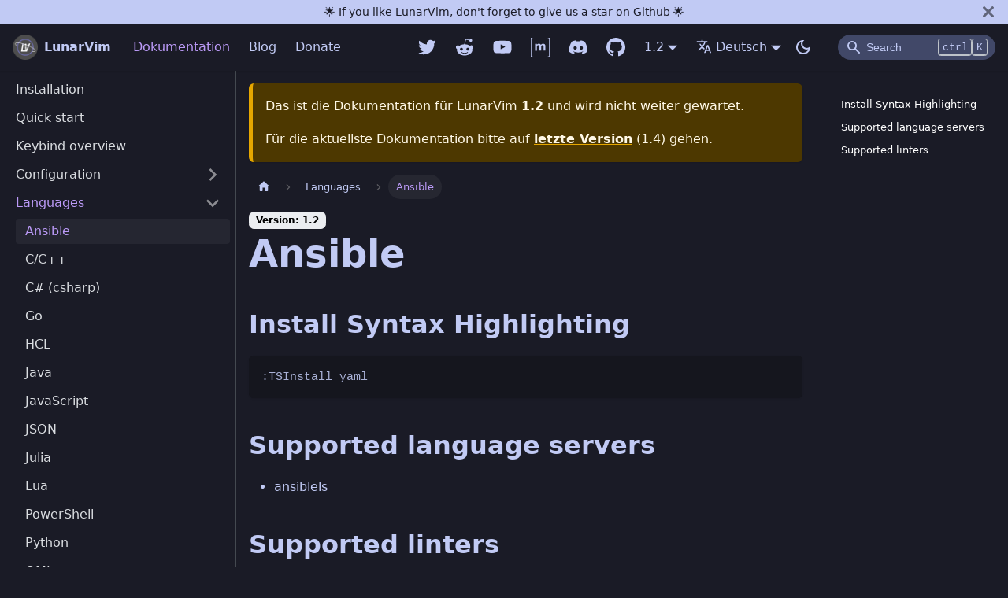

--- FILE ---
content_type: text/html; charset=utf-8
request_url: https://www.lunarvim.org/de/docs/1.2/languages/ansible
body_size: 9424
content:
<!doctype html>
<html lang="de" dir="ltr" class="docs-wrapper docs-doc-page docs-version-1.2 plugin-docs plugin-id-default docs-doc-id-languages/ansible">
<head>
<meta charset="UTF-8">
<meta name="generator" content="Docusaurus v2.1.0">
<title data-rh="true">Ansible | LunarVim</title><meta data-rh="true" name="viewport" content="width=device-width,initial-scale=1"><meta data-rh="true" name="twitter:card" content="summary_large_image"><meta data-rh="true" property="og:image" content="https://lunarvim.org/de/img/lunarvim_preview.png"><meta data-rh="true" name="twitter:image" content="https://lunarvim.org/de/img/lunarvim_preview.png"><meta data-rh="true" property="og:url" content="https://lunarvim.org/de/docs/1.2/languages/ansible"><meta data-rh="true" name="docusaurus_locale" content="de"><meta data-rh="true" name="docsearch:language" content="de"><meta data-rh="true" name="docusaurus_version" content="1.2"><meta data-rh="true" name="docusaurus_tag" content="docs-default-1.2"><meta data-rh="true" name="docsearch:version" content="1.2"><meta data-rh="true" name="docsearch:docusaurus_tag" content="docs-default-1.2"><meta data-rh="true" property="og:title" content="Ansible | LunarVim"><meta data-rh="true" name="description" content="Install Syntax Highlighting"><meta data-rh="true" property="og:description" content="Install Syntax Highlighting"><link data-rh="true" rel="icon" href="/de/img/lunarvim_icon.png"><link data-rh="true" rel="canonical" href="https://lunarvim.org/de/docs/1.2/languages/ansible"><link data-rh="true" rel="alternate" href="https://lunarvim.org/docs/1.2/languages/ansible" hreflang="en"><link data-rh="true" rel="alternate" href="https://lunarvim.org/de/docs/1.2/languages/ansible" hreflang="de"><link data-rh="true" rel="alternate" href="https://lunarvim.org/es/docs/1.2/languages/ansible" hreflang="es"><link data-rh="true" rel="alternate" href="https://lunarvim.org/uk/docs/1.2/languages/ansible" hreflang="uk"><link data-rh="true" rel="alternate" href="https://lunarvim.org/zh-Hans/docs/1.2/languages/ansible" hreflang="zh-Hans"><link data-rh="true" rel="alternate" href="https://lunarvim.org/docs/1.2/languages/ansible" hreflang="x-default"><link rel="alternate" type="application/rss+xml" href="/de/blog/rss.xml" title="LunarVim RSS Feed">
<link rel="alternate" type="application/atom+xml" href="/de/blog/atom.xml" title="LunarVim Atom Feed"><link rel="stylesheet" href="/de/assets/css/styles.3c8d5b59.css">
<link rel="preload" href="/de/assets/js/runtime~main.e04359be.js" as="script">
<link rel="preload" href="/de/assets/js/main.98483079.js" as="script">
</head>
<body class="navigation-with-keyboard">
<script>!function(){function t(t){document.documentElement.setAttribute("data-theme",t)}var e=function(){var t=null;try{t=localStorage.getItem("theme")}catch(t){}return t}();t(null!==e?e:"dark")}(),document.documentElement.setAttribute("data-announcement-bar-initially-dismissed",function(){try{return"true"===localStorage.getItem("docusaurus.announcement.dismiss")}catch(t){}return!1}())</script><div id="__docusaurus">
<div role="region" aria-label="Zum Hauptinhalt springen"><a href="#" class="skipToContent_fXgn">Zum Hauptinhalt springen</a></div><div class="announcementBar_mb4j" style="background-color:var(--primary-fg);color:var(--primary-bg)" role="banner"><div class="announcementBarPlaceholder_vyr4"></div><div class="content_knG7 announcementBarContent_xLdY">🌟 If you like LunarVim, don't forget to give us a star on <a target="_blank" rel="noopener noreferrer" href="https://github.com/LunarVim/LunarVim">Github</a> 🌟</div><button type="button" aria-label="Schließen" class="clean-btn close closeButton_CVFx announcementBarClose_gvF7"><svg viewBox="0 0 15 15" width="14" height="14"><g stroke="currentColor" stroke-width="3.1"><path d="M.75.75l13.5 13.5M14.25.75L.75 14.25"></path></g></svg></button></div><nav class="navbar navbar--fixed-top"><div class="navbar__inner"><div class="navbar__items"><button aria-label="Navigation bar toggle" class="navbar__toggle clean-btn" type="button" tabindex="0"><svg width="30" height="30" viewBox="0 0 30 30" aria-hidden="true"><path stroke="currentColor" stroke-linecap="round" stroke-miterlimit="10" stroke-width="2" d="M4 7h22M4 15h22M4 23h22"></path></svg></button><a class="navbar__brand" href="/de/"><div class="navbar__logo"><img src="/de/img/lunarvim_icon.png" alt="LunarVim Logo" class="themedImage_ToTc themedImage--light_HNdA"><img src="/de/img/lunarvim_icon.png" alt="LunarVim Logo" class="themedImage_ToTc themedImage--dark_i4oU"></div><b class="navbar__title text--truncate">LunarVim</b></a><a aria-current="page" class="navbar__item navbar__link navbar__link--active" href="/de/docs/installation">Dokumentation</a><a class="navbar__item navbar__link" href="/de/blog">Blog</a><a class="navbar__item navbar__link" href="/de/donate">Donate</a></div><div class="navbar__items navbar__items--right"><div class="navbar__item"><a class="social" href="https://twitter.com/chrisatmachine" target="_blank" rel="noopener noreferrer"><svg width="1.5rem" height="1.5rem" viewBox="0 0 24 24" fill="none" xmlns="http://www.w3.org/2000/svg"><path d="M23.643 4.93695C22.808 5.30695 21.911 5.55696 20.968 5.66996C21.941 5.08775 22.669 4.17142 23.016 3.09195C22.1019 3.63494 21.1014 4.01715 20.058 4.22196C19.3564 3.47282 18.4271 2.97628 17.4143 2.80943C16.4016 2.64258 15.3621 2.81475 14.4572 3.29921C13.5524 3.78367 12.8328 4.55332 12.4102 5.48866C11.9875 6.424 11.8855 7.4727 12.12 8.47195C10.2677 8.37895 8.45564 7.8975 6.80144 7.05886C5.14723 6.22022 3.68785 5.04312 2.51801 3.60396C2.11801 4.29396 1.88801 5.09396 1.88801 5.94596C1.88757 6.71295 2.07644 7.4682 2.43789 8.14469C2.79934 8.82118 3.32217 9.39799 3.96001 9.82396C3.22029 9.80042 2.49688 9.60054 1.85001 9.24095V9.30095C1.84994 10.3767 2.22204 11.4193 2.90319 12.252C3.58434 13.0846 4.53258 13.6559 5.58701 13.869C4.9008 14.0547 4.18135 14.082 3.48301 13.949C3.78051 14.8746 4.36001 15.684 5.14038 16.2639C5.92075 16.8438 6.86293 17.1651 7.83501 17.183C6.18485 18.4784 4.1469 19.181 2.04901 19.178C1.67739 19.1781 1.30609 19.1564 0.937012 19.113C3.06649 20.4821 5.54535 21.2088 8.07701 21.206C16.647 21.206 21.332 14.108 21.332 7.95195C21.332 7.75195 21.327 7.54995 21.318 7.34995C22.2293 6.69093 23.0159 5.87485 23.641 4.93995L23.643 4.93695V4.93695Z" fill="black"/></svg></a></div><div class="navbar__item"><a class="social" href="https://www.reddit.com/r/lunarvim/" target="_blank" rel="noopener noreferrer"><svg width="1.5rem" height="1.5rem" viewBox="0 0 512 512" fill="none" xmlns="http://www.w3.org/2000/svg"><path d="M440.3 203.5C425.3 203.5 412.1 209.7 402.4 219.4C366.7 194.7 318.6 178.8 265.3 177.1L293 52.3L381.2 72.1C381.2 93.7 398.8 111.3 420.4 111.3C442.4 111.3 460.1 93.2 460.1 71.6C460.1 50 442.5 31.9 420.4 31.9C405 31.9 391.7 41.2 385.1 53.9L287.7 32.3C282.8 31 278 34.5 276.7 39.4L246.3 177C193.4 179.2 145.8 195.1 110 219.8C100.3 209.7 86.6001 203.5 71.6001 203.5C16.0001 203.5 -2.1999 278.1 48.7001 303.6C46.9001 311.5 46.1001 319.9 46.1001 328.3C46.1001 412.1 140.5 480 256.4 480C372.8 480 467.2 412.1 467.2 328.3C467.2 319.9 466.3 311.1 464.1 303.2C514 277.6 495.6 203.5 440.3 203.5V203.5ZM129.4 308.9C129.4 286.9 147 269.2 169.1 269.2C190.7 269.2 208.3 286.8 208.3 308.9C208.3 330.5 190.7 348.1 169.1 348.1C147.1 348.2 129.4 330.5 129.4 308.9V308.9ZM343.7 402.4C307.3 438.8 204.6 438.8 168.2 402.4C164.2 398.9 164.2 392.7 168.2 388.7C171.7 385.2 177.9 385.2 181.4 388.7C209.2 417.2 301.4 417.7 330.4 388.7C333.9 385.2 340.1 385.2 343.6 388.7C347.7 392.7 347.7 398.9 343.7 402.4ZM342.9 348.2C321.3 348.2 303.7 330.6 303.7 309C303.7 287 321.3 269.3 342.9 269.3C364.9 269.3 382.6 286.9 382.6 309C382.5 330.5 364.9 348.2 342.9 348.2Z" fill="black"/></svg></a></div><div class="navbar__item"><a class="social" href="https://www.youtube.com/channel/UCS97tchJDq17Qms3cux8wcA" target="_blank" rel="noopener noreferrer"><svg width="1.5rem" height="1.5rem" viewBox="0 0 47 46" fill="none" xmlns="http://www.w3.org/2000/svg"><path fill-rule="evenodd" clip-rule="evenodd" d="M18.8538 28.2191V15.8332L31.0105 22.0482L18.8538 28.2191V28.2191ZM45.55 13.6888C45.55 13.6888 45.1112 10.6497 43.7612 9.31189C42.0512 7.55759 40.132 7.54877 39.2522 7.44519C32.9567 7 23.509 7 23.509 7H23.491C23.491 7 14.0455 7 7.74775 7.44519C6.868 7.54877 4.951 7.55538 3.23875 9.31189C1.88875 10.6497 1.45 13.6888 1.45 13.6888C1.45 13.6888 1 17.2547 1 20.8228V24.1661C1 27.732 1.45 31.3002 1.45 31.3002C1.45 31.3002 1.88875 34.3371 3.23875 35.6749C4.94875 37.4314 7.19875 37.3741 8.2 37.5592C11.8 37.8964 23.5 38 23.5 38C23.5 38 32.9567 37.9868 39.2522 37.5416C40.132 37.438 42.0512 37.4314 43.7612 35.6749C45.1112 34.3371 45.55 31.3002 45.55 31.3002C45.55 31.3002 46 27.732 46 24.1661V20.8228C46 17.2547 45.55 13.6888 45.55 13.6888V13.6888Z" fill="black"/></svg></a></div><div class="navbar__item"><a class="social" href="https://matrix.to/#/#the-machine:matrix.org" target="_blank" rel="noopener noreferrer"><svg width="1.5rem" height="1.5rem" viewBox="0 0 32 32" fill="none" xmlns="http://www.w3.org/2000/svg"><g clip-path="url(#clip0_602_4)"><path d="M0.844 0.735023V31.266H3.041V32.001H0V0.00102344H3.041V0.736023L0.844 0.735023ZM10.235 10.412V11.959H10.276C10.6603 11.3936 11.1698 10.9244 11.765 10.588C12.344 10.265 13.016 10.104 13.765 10.104C14.484 10.104 15.145 10.245 15.74 10.521C16.339 10.802 16.787 11.297 17.099 12C17.438 11.5 17.902 11.057 18.479 10.677C19.058 10.297 19.746 10.104 20.542 10.104C21.1088 10.0983 21.6736 10.1737 22.219 10.328C22.74 10.473 23.178 10.708 23.547 11.031C23.912 11.36 24.198 11.782 24.407 12.303C24.61 12.823 24.714 13.454 24.714 14.194V21.829H21.585V15.361C21.5859 14.9991 21.5699 14.6374 21.537 14.277C21.518 13.9705 21.4366 13.6711 21.298 13.397C21.1674 13.1451 20.9639 12.9384 20.714 12.804C20.459 12.652 20.105 12.58 19.667 12.58C19.224 12.58 18.87 12.663 18.599 12.829C18.3333 12.9945 18.1133 13.2238 17.959 13.496C17.7987 13.7828 17.6942 14.0974 17.651 14.423C17.6005 14.7702 17.5728 15.1203 17.568 15.471V21.83H14.437V15.429C14.437 15.09 14.432 14.757 14.412 14.429C14.4029 14.1146 14.3375 13.8044 14.219 13.513C14.1146 13.234 13.9204 12.9976 13.667 12.841C13.412 12.674 13.031 12.586 12.531 12.586C12.38 12.586 12.183 12.617 11.943 12.685C11.703 12.752 11.464 12.877 11.24 13.06C10.9866 13.2784 10.7854 13.5507 10.651 13.857C10.49 14.2 10.412 14.653 10.412 15.216V21.836H7.281V10.415L10.235 10.412ZM31.156 31.265V0.734023H28.959V-0.000976562H32V31.999H28.959V31.264L31.156 31.265Z" fill="black"/></g><defs><clipPath id="clip0_602_4"><rect width="32" height="32" fill="black"/></clipPath></defs></svg></a></div><div class="navbar__item"><a class="social" href="https://discord.gg/Xb9B4Ny" target="_blank" rel="noopener noreferrer"><svg width="1.5rem" height="1.5rem" viewBox="0 0 32 32" fill="none" xmlns="http://www.w3.org/2000/svg"><g clip-path="url(#clip0_112_940)"><path d="M27.0506 6.38193C25.0786 5.49262 22.9649 4.8353 20.7545 4.46154C20.7348 4.45776 20.7144 4.46019 20.6962 4.4685C20.678 4.47682 20.6628 4.4906 20.6527 4.50793C20.382 4.98352 20.0804 5.60346 19.8691 6.09323C17.5248 5.74296 15.1414 5.74296 12.7971 6.09323C12.5617 5.55044 12.2962 5.02119 12.0019 4.50793C11.9919 4.49038 11.9768 4.47629 11.9586 4.46754C11.9404 4.45879 11.92 4.4558 11.9001 4.45896C9.69097 4.83273 7.57724 5.49004 5.604 6.38064C5.58703 6.38776 5.57263 6.39991 5.56276 6.41544C1.55184 12.312 0.452443 18.0628 0.992474 23.7415C0.993977 23.7554 0.998294 23.7689 1.00516 23.7811C1.01203 23.7933 1.02131 23.8039 1.03243 23.8124C3.3735 25.5168 5.98465 26.8152 8.75655 27.6532C8.77587 27.6592 8.79654 27.6591 8.81585 27.6532C8.83516 27.6472 8.85222 27.6355 8.86481 27.6197C9.46129 26.822 9.98985 25.9757 10.4449 25.0897C10.4513 25.0776 10.4549 25.0642 10.4556 25.0506C10.4563 25.0369 10.4541 25.0233 10.4491 25.0106C10.4441 24.9979 10.4364 24.9864 10.4266 24.9769C10.4167 24.9674 10.405 24.9602 10.3921 24.9556C9.55951 24.6421 8.75279 24.2637 7.97936 23.824C7.96547 23.8161 7.95376 23.8048 7.94528 23.7913C7.93681 23.7777 7.93184 23.7622 7.93082 23.7462C7.9298 23.7303 7.93275 23.7143 7.93943 23.6998C7.9461 23.6852 7.95628 23.6726 7.96905 23.6629C8.13145 23.5431 8.29385 23.418 8.44851 23.293C8.46243 23.2818 8.4792 23.2746 8.49695 23.2723C8.5147 23.2701 8.53273 23.2728 8.54904 23.2801C13.6104 25.5537 19.0919 25.5537 24.0939 23.2801C24.1103 23.2723 24.1285 23.2693 24.1465 23.2713C24.1645 23.2734 24.1816 23.2804 24.1958 23.2917C24.3504 23.418 24.5115 23.5431 24.6752 23.6629C24.6881 23.6724 24.6985 23.6848 24.7053 23.6993C24.7122 23.7137 24.7154 23.7296 24.7147 23.7455C24.7139 23.7615 24.7092 23.777 24.701 23.7907C24.6927 23.8044 24.6812 23.8159 24.6675 23.824C23.8967 24.2674 23.0951 24.6424 22.2534 24.9543C22.2405 24.959 22.2287 24.9664 22.2189 24.976C22.2091 24.9856 22.2014 24.9972 22.1964 25.0101C22.1914 25.0229 22.1892 25.0366 22.1899 25.0503C22.1906 25.064 22.1943 25.0775 22.2006 25.0897C22.6646 25.9751 23.1956 26.818 23.7795 27.6184C23.7916 27.6348 23.8085 27.6471 23.8279 27.6536C23.8473 27.66 23.8682 27.6604 23.8877 27.6545C26.6644 26.8189 29.2798 25.5199 31.6234 23.8124C31.6349 23.8044 31.6445 23.7941 31.6516 23.7821C31.6587 23.7701 31.6632 23.7567 31.6647 23.7428C32.3091 17.1774 30.5846 11.4729 27.0905 6.41802C27.082 6.40159 27.0678 6.38879 27.0506 6.38193ZM11.2015 20.2835C9.67808 20.2835 8.42144 18.9057 8.42144 17.2161C8.42144 15.5251 9.65359 14.1486 11.2015 14.1486C12.761 14.1486 14.0061 15.5367 13.9816 17.2161C13.9816 18.907 12.7494 20.2835 11.2015 20.2835ZM21.4801 20.2835C19.9554 20.2835 18.7001 18.9057 18.7001 17.2161C18.7001 15.5251 19.9309 14.1486 21.4801 14.1486C23.0397 14.1486 24.2847 15.5367 24.2602 17.2161C24.2602 18.907 23.0409 20.2835 21.4801 20.2835Z" fill="black"/></g><defs><clipPath id="clip0_112_940"><rect width="30.9326" height="30.9326" fill="black" transform="translate(0.86499 0.592377)"/></clipPath></defs></svg></a></div><div class="navbar__item"><a class="social" href="https://github.com/lunarvim/lunarvim" target="_blank" rel="noopener noreferrer"><svg width="1.5rem" height="1.5rem" viewBox="0 0 24 24" fill="none" xmlns="http://www.w3.org/2000/svg"><g clip-path="url(#clip0_602_8)"><path fill-rule="evenodd" clip-rule="evenodd" d="M12 0C5.37 0 0 5.37 0 12C0 17.31 3.435 21.795 8.205 23.385C8.805 23.49 9.03 23.13 9.03 22.815C9.03 22.53 9.015 21.585 9.015 20.58C6 21.135 5.22 19.845 4.98 19.17C4.845 18.825 4.26 17.76 3.75 17.475C3.33 17.25 2.73 16.695 3.735 16.68C4.68 16.665 5.355 17.55 5.58 17.91C6.66 19.725 8.385 19.215 9.075 18.9C9.18 18.12 9.495 17.595 9.84 17.295C7.17 16.995 4.38 15.96 4.38 11.37C4.38 10.065 4.845 8.985 5.61 8.145C5.49 7.845 5.07 6.615 5.73 4.965C5.73 4.965 6.735 4.65 9.03 6.195C9.99 5.925 11.01 5.79 12.03 5.79C13.05 5.79 14.07 5.925 15.03 6.195C17.325 4.635 18.33 4.965 18.33 4.965C18.99 6.615 18.57 7.845 18.45 8.145C19.215 8.985 19.68 10.05 19.68 11.37C19.68 15.975 16.875 16.995 14.205 17.295C14.64 17.67 15.015 18.39 15.015 19.515C15.015 21.12 15 22.41 15 22.815C15 23.13 15.225 23.505 15.825 23.385C18.2072 22.5807 20.2772 21.0497 21.7437 19.0074C23.2101 16.965 23.9993 14.5143 24 12C24 5.37 18.63 0 12 0Z" fill="black"/></g><defs><clipPath id="clip0_602_8"><rect width="24" height="24" fill="black"/></clipPath></defs></svg></a></div><div class="navbar__item dropdown dropdown--hoverable dropdown--right"><a class="navbar__link" aria-haspopup="true" aria-expanded="false" role="button" href="/de/docs/1.2/installation">1.2</a><ul class="dropdown__menu"><li><a class="dropdown__link" href="/de/docs/master/installation">Next</a></li><li><a class="dropdown__link" href="/de/docs/installation">1.4</a></li><li><a class="dropdown__link" href="/de/docs/1.3/installation">1.3</a></li><li><a aria-current="page" class="dropdown__link dropdown__link--active" href="/de/docs/1.2/languages/ansible">1.2</a></li></ul></div><div class="navbar__item dropdown dropdown--hoverable dropdown--right"><a href="#" aria-haspopup="true" aria-expanded="false" role="button" class="navbar__link"><svg viewBox="0 0 24 24" width="20" height="20" aria-hidden="true" class="iconLanguage_nlXk"><path fill="currentColor" d="M12.87 15.07l-2.54-2.51.03-.03c1.74-1.94 2.98-4.17 3.71-6.53H17V4h-7V2H8v2H1v1.99h11.17C11.5 7.92 10.44 9.75 9 11.35 8.07 10.32 7.3 9.19 6.69 8h-2c.73 1.63 1.73 3.17 2.98 4.56l-5.09 5.02L4 19l5-5 3.11 3.11.76-2.04zM18.5 10h-2L12 22h2l1.12-3h4.75L21 22h2l-4.5-12zm-2.62 7l1.62-4.33L19.12 17h-3.24z"></path></svg>Deutsch</a><ul class="dropdown__menu"><li><a href="/docs/1.2/languages/ansible" target="_self" rel="noopener noreferrer" class="dropdown__link" lang="en">English</a></li><li><a href="/de/docs/1.2/languages/ansible" target="_self" rel="noopener noreferrer" class="dropdown__link dropdown__link--active" lang="de">Deutsch</a></li><li><a href="/es/docs/1.2/languages/ansible" target="_self" rel="noopener noreferrer" class="dropdown__link" lang="es">Español</a></li><li><a href="/uk/docs/1.2/languages/ansible" target="_self" rel="noopener noreferrer" class="dropdown__link" lang="uk">Українська</a></li><li><a href="/zh-Hans/docs/1.2/languages/ansible" target="_self" rel="noopener noreferrer" class="dropdown__link" lang="zh-Hans">简体中文</a></li></ul></div><div class="toggle_vylO colorModeToggle_DEke"><button class="clean-btn toggleButton_gllP toggleButtonDisabled_aARS" type="button" disabled="" title="Umschalten zwischen dunkler und heller Ansicht (momentan dunkler Modus)" aria-label="Umschalten zwischen dunkler und heller Ansicht (momentan dunkler Modus)"><svg viewBox="0 0 24 24" width="24" height="24" class="lightToggleIcon_pyhR"><path fill="currentColor" d="M12,9c1.65,0,3,1.35,3,3s-1.35,3-3,3s-3-1.35-3-3S10.35,9,12,9 M12,7c-2.76,0-5,2.24-5,5s2.24,5,5,5s5-2.24,5-5 S14.76,7,12,7L12,7z M2,13l2,0c0.55,0,1-0.45,1-1s-0.45-1-1-1l-2,0c-0.55,0-1,0.45-1,1S1.45,13,2,13z M20,13l2,0c0.55,0,1-0.45,1-1 s-0.45-1-1-1l-2,0c-0.55,0-1,0.45-1,1S19.45,13,20,13z M11,2v2c0,0.55,0.45,1,1,1s1-0.45,1-1V2c0-0.55-0.45-1-1-1S11,1.45,11,2z M11,20v2c0,0.55,0.45,1,1,1s1-0.45,1-1v-2c0-0.55-0.45-1-1-1C11.45,19,11,19.45,11,20z M5.99,4.58c-0.39-0.39-1.03-0.39-1.41,0 c-0.39,0.39-0.39,1.03,0,1.41l1.06,1.06c0.39,0.39,1.03,0.39,1.41,0s0.39-1.03,0-1.41L5.99,4.58z M18.36,16.95 c-0.39-0.39-1.03-0.39-1.41,0c-0.39,0.39-0.39,1.03,0,1.41l1.06,1.06c0.39,0.39,1.03,0.39,1.41,0c0.39-0.39,0.39-1.03,0-1.41 L18.36,16.95z M19.42,5.99c0.39-0.39,0.39-1.03,0-1.41c-0.39-0.39-1.03-0.39-1.41,0l-1.06,1.06c-0.39,0.39-0.39,1.03,0,1.41 s1.03,0.39,1.41,0L19.42,5.99z M7.05,18.36c0.39-0.39,0.39-1.03,0-1.41c-0.39-0.39-1.03-0.39-1.41,0l-1.06,1.06 c-0.39,0.39-0.39,1.03,0,1.41s1.03,0.39,1.41,0L7.05,18.36z"></path></svg><svg viewBox="0 0 24 24" width="24" height="24" class="darkToggleIcon_wfgR"><path fill="currentColor" d="M9.37,5.51C9.19,6.15,9.1,6.82,9.1,7.5c0,4.08,3.32,7.4,7.4,7.4c0.68,0,1.35-0.09,1.99-0.27C17.45,17.19,14.93,19,12,19 c-3.86,0-7-3.14-7-7C5,9.07,6.81,6.55,9.37,5.51z M12,3c-4.97,0-9,4.03-9,9s4.03,9,9,9s9-4.03,9-9c0-0.46-0.04-0.92-0.1-1.36 c-0.98,1.37-2.58,2.26-4.4,2.26c-2.98,0-5.4-2.42-5.4-5.4c0-1.81,0.89-3.42,2.26-4.4C12.92,3.04,12.46,3,12,3L12,3z"></path></svg></button></div><div class="searchBox_ZlJk"><div class="navbar__search searchBarContainer_NW3z"><input placeholder="Search" aria-label="Search" class="navbar__search-input"><div class="loadingRing_RJI3 searchBarLoadingRing_YnHq"><div></div><div></div><div></div><div></div></div><div class="searchHintContainer_Pkmr"><kbd class="searchHint_iIMx">ctrl</kbd><kbd class="searchHint_iIMx">K</kbd></div></div></div></div></div><div role="presentation" class="navbar-sidebar__backdrop"></div></nav><div class="main-wrapper mainWrapper_z2l0 docsWrapper_BCFX"><button aria-label="Zurück nach oben scrollen" class="clean-btn theme-back-to-top-button backToTopButton_sjWU" type="button"></button><div class="docPage__5DB"><aside class="theme-doc-sidebar-container docSidebarContainer_b6E3"><div class="sidebar_njMd"><nav class="menu thin-scrollbar menu_SIkG menuWithAnnouncementBar_GW3s"><ul class="theme-doc-sidebar-menu menu__list"><li class="theme-doc-sidebar-item-link theme-doc-sidebar-item-link-level-1 menu__list-item"><a class="menu__link" href="/de/docs/1.2/installation">Installation</a></li><li class="theme-doc-sidebar-item-link theme-doc-sidebar-item-link-level-1 menu__list-item"><a class="menu__link" href="/de/docs/1.2/quick-start">Quick start</a></li><li class="theme-doc-sidebar-item-link theme-doc-sidebar-item-link-level-1 menu__list-item"><a class="menu__link" href="/de/docs/1.2/keybind-overview">Keybind overview</a></li><li class="theme-doc-sidebar-item-category theme-doc-sidebar-item-category-level-1 menu__list-item menu__list-item--collapsed"><div class="menu__list-item-collapsible"><a class="menu__link menu__link--sublist" aria-expanded="false" href="/de/docs/1.2/configuration">Configuration</a><button aria-label="Umschalten der Seitenleiste mit einklappbarer Kategorie &#x27;Configuration&#x27;" type="button" class="clean-btn menu__caret"></button></div></li><li class="theme-doc-sidebar-item-category theme-doc-sidebar-item-category-level-1 menu__list-item"><div class="menu__list-item-collapsible"><a class="menu__link menu__link--sublist menu__link--active" aria-expanded="true" href="/de/docs/1.2/languages">Languages</a><button aria-label="Umschalten der Seitenleiste mit einklappbarer Kategorie &#x27;Languages&#x27;" type="button" class="clean-btn menu__caret"></button></div><ul style="display:block;overflow:visible;height:auto" class="menu__list"><li class="theme-doc-sidebar-item-link theme-doc-sidebar-item-link-level-2 menu__list-item"><a class="menu__link menu__link--active" aria-current="page" tabindex="0" href="/de/docs/1.2/languages/ansible">Ansible</a></li><li class="theme-doc-sidebar-item-link theme-doc-sidebar-item-link-level-2 menu__list-item"><a class="menu__link" tabindex="0" href="/de/docs/1.2/languages/c_cpp">C/C++</a></li><li class="theme-doc-sidebar-item-link theme-doc-sidebar-item-link-level-2 menu__list-item"><a class="menu__link" tabindex="0" href="/de/docs/1.2/languages/csharp">C# (csharp)</a></li><li class="theme-doc-sidebar-item-link theme-doc-sidebar-item-link-level-2 menu__list-item"><a class="menu__link" tabindex="0" href="/de/docs/1.2/languages/go">Go</a></li><li class="theme-doc-sidebar-item-link theme-doc-sidebar-item-link-level-2 menu__list-item"><a class="menu__link" tabindex="0" href="/de/docs/1.2/languages/hcl">HCL</a></li><li class="theme-doc-sidebar-item-link theme-doc-sidebar-item-link-level-2 menu__list-item"><a class="menu__link" tabindex="0" href="/de/docs/1.2/languages/java">Java</a></li><li class="theme-doc-sidebar-item-link theme-doc-sidebar-item-link-level-2 menu__list-item"><a class="menu__link" tabindex="0" href="/de/docs/1.2/languages/javascript">JavaScript</a></li><li class="theme-doc-sidebar-item-link theme-doc-sidebar-item-link-level-2 menu__list-item"><a class="menu__link" tabindex="0" href="/de/docs/1.2/languages/json">JSON</a></li><li class="theme-doc-sidebar-item-link theme-doc-sidebar-item-link-level-2 menu__list-item"><a class="menu__link" tabindex="0" href="/de/docs/1.2/languages/julia">Julia</a></li><li class="theme-doc-sidebar-item-link theme-doc-sidebar-item-link-level-2 menu__list-item"><a class="menu__link" tabindex="0" href="/de/docs/1.2/languages/lua">Lua</a></li><li class="theme-doc-sidebar-item-link theme-doc-sidebar-item-link-level-2 menu__list-item"><a class="menu__link" tabindex="0" href="/de/docs/1.2/languages/powershell">PowerShell</a></li><li class="theme-doc-sidebar-item-link theme-doc-sidebar-item-link-level-2 menu__list-item"><a class="menu__link" tabindex="0" href="/de/docs/1.2/languages/python">Python</a></li><li class="theme-doc-sidebar-item-link theme-doc-sidebar-item-link-level-2 menu__list-item"><a class="menu__link" tabindex="0" href="/de/docs/1.2/languages/qml">QML</a></li><li class="theme-doc-sidebar-item-link theme-doc-sidebar-item-link-level-2 menu__list-item"><a class="menu__link" tabindex="0" href="/de/docs/1.2/languages/ruby">Ruby</a></li><li class="theme-doc-sidebar-item-link theme-doc-sidebar-item-link-level-2 menu__list-item"><a class="menu__link" tabindex="0" href="/de/docs/1.2/languages/rust">Rust</a></li><li class="theme-doc-sidebar-item-link theme-doc-sidebar-item-link-level-2 menu__list-item"><a class="menu__link" tabindex="0" href="/de/docs/1.2/languages/scala">Scala</a></li><li class="theme-doc-sidebar-item-link theme-doc-sidebar-item-link-level-2 menu__list-item"><a class="menu__link" tabindex="0" href="/de/docs/1.2/languages/swift">Swift</a></li><li class="theme-doc-sidebar-item-link theme-doc-sidebar-item-link-level-2 menu__list-item"><a class="menu__link" tabindex="0" href="/de/docs/1.2/languages/terraform">Terraform</a></li><li class="theme-doc-sidebar-item-link theme-doc-sidebar-item-link-level-2 menu__list-item"><a class="menu__link" tabindex="0" href="/de/docs/1.2/languages/typescript">TypeScript</a></li></ul></li><li class="theme-doc-sidebar-item-category theme-doc-sidebar-item-category-level-1 menu__list-item menu__list-item--collapsed"><div class="menu__list-item-collapsible"><a class="menu__link menu__link--sublist menu__link--sublist-caret" aria-expanded="false" href="/de/docs/1.2/frameworks/angular">Frameworks</a></div></li><li class="theme-doc-sidebar-item-category theme-doc-sidebar-item-category-level-1 menu__list-item menu__list-item--collapsed"><div class="menu__list-item-collapsible"><a class="menu__link menu__link--sublist" aria-expanded="false" href="/de/docs/1.2/plugins">Plugins</a><button aria-label="Umschalten der Seitenleiste mit einklappbarer Kategorie &#x27;Plugins&#x27;" type="button" class="clean-btn menu__caret"></button></div></li><li class="theme-doc-sidebar-item-category theme-doc-sidebar-item-category-level-1 menu__list-item menu__list-item--collapsed"><div class="menu__list-item-collapsible"><a class="menu__link menu__link--sublist" aria-expanded="false" href="/de/docs/1.2/dev">For Developers</a><button aria-label="Umschalten der Seitenleiste mit einklappbarer Kategorie &#x27;For Developers&#x27;" type="button" class="clean-btn menu__caret"></button></div></li><li class="theme-doc-sidebar-item-link theme-doc-sidebar-item-link-level-1 menu__list-item"><a class="menu__link" href="/de/docs/1.2/troubleshooting">Troubleshooting</a></li><li class="theme-doc-sidebar-item-category theme-doc-sidebar-item-category-level-1 menu__list-item menu__list-item--collapsed"><div class="menu__list-item-collapsible"><a class="menu__link menu__link--sublist" aria-expanded="false" href="/de/docs/1.2/community">Community</a><button aria-label="Umschalten der Seitenleiste mit einklappbarer Kategorie &#x27;Community&#x27;" type="button" class="clean-btn menu__caret"></button></div></li></ul></nav></div></aside><main class="docMainContainer_gTbr"><div class="container padding-top--md padding-bottom--lg"><div class="row"><div class="col docItemCol_VOVn"><div class="theme-doc-version-banner alert alert--warning margin-bottom--md" role="alert"><div>Das ist die Dokumentation für <!-- -->LunarVim<!-- --> <b>1.2</b> und wird nicht weiter gewartet.</div><div class="margin-top--md">Für die aktuellste Dokumentation bitte auf <b><a href="/de/docs/installation">letzte Version</a></b> (<!-- -->1.4<!-- -->) gehen.</div></div><div class="docItemContainer_Djhp"><article><nav class="theme-doc-breadcrumbs breadcrumbsContainer_Z_bl" aria-label="Breadcrumbs"><ul class="breadcrumbs" itemscope="" itemtype="https://schema.org/BreadcrumbList"><li class="breadcrumbs__item"><a aria-label="Home page" class="breadcrumbs__link" href="/de/"><svg viewBox="0 0 24 24" class="breadcrumbHomeIcon_OVgt"><path d="M10 19v-5h4v5c0 .55.45 1 1 1h3c.55 0 1-.45 1-1v-7h1.7c.46 0 .68-.57.33-.87L12.67 3.6c-.38-.34-.96-.34-1.34 0l-8.36 7.53c-.34.3-.13.87.33.87H5v7c0 .55.45 1 1 1h3c.55 0 1-.45 1-1z" fill="currentColor"></path></svg></a></li><li itemscope="" itemprop="itemListElement" itemtype="https://schema.org/ListItem" class="breadcrumbs__item"><a class="breadcrumbs__link" itemprop="item" href="/de/docs/1.2/languages"><span itemprop="name">Languages</span></a><meta itemprop="position" content="1"></li><li itemscope="" itemprop="itemListElement" itemtype="https://schema.org/ListItem" class="breadcrumbs__item breadcrumbs__item--active"><span class="breadcrumbs__link" itemprop="name">Ansible</span><meta itemprop="position" content="2"></li></ul></nav><span class="theme-doc-version-badge badge badge--secondary">Version: 1.2</span><div class="tocCollapsible_ETCw theme-doc-toc-mobile tocMobile_ITEo"><button type="button" class="clean-btn tocCollapsibleButton_TO0P">Auf dieser Seite</button></div><div class="theme-doc-markdown markdown"><h1>Ansible</h1><h2 class="anchor anchorWithStickyNavbar_LWe7" id="install-syntax-highlighting">Install Syntax Highlighting<a class="hash-link" href="#install-syntax-highlighting" title="Direkter Link zur Überschrift">​</a></h2><div class="language-vim codeBlockContainer_Ckt0 theme-code-block" style="--prism-color:var(--normal-white);--prism-background-color:var(--normal-black)"><div class="codeBlockContent_biex"><pre tabindex="0" class="prism-code language-vim codeBlock_bY9V thin-scrollbar"><code class="codeBlockLines_e6Vv"><span class="token-line" style="color:var(--normal-white)"><span class="token plain">:TSInstall yaml</span><br></span></code></pre><div class="buttonGroup__atx"><button type="button" aria-label="In die Zwischenablage kopieren" title="Kopieren" class="clean-btn"><span class="copyButtonIcons_eSgA" aria-hidden="true"><svg class="copyButtonIcon_y97N" viewBox="0 0 24 24"><path d="M19,21H8V7H19M19,5H8A2,2 0 0,0 6,7V21A2,2 0 0,0 8,23H19A2,2 0 0,0 21,21V7A2,2 0 0,0 19,5M16,1H4A2,2 0 0,0 2,3V17H4V3H16V1Z"></path></svg><svg class="copyButtonSuccessIcon_LjdS" viewBox="0 0 24 24"><path d="M21,7L9,19L3.5,13.5L4.91,12.09L9,16.17L19.59,5.59L21,7Z"></path></svg></span></button></div></div></div><h2 class="anchor anchorWithStickyNavbar_LWe7" id="supported-language-servers">Supported language servers<a class="hash-link" href="#supported-language-servers" title="Direkter Link zur Überschrift">​</a></h2><ul><li>ansiblels</li></ul><h2 class="anchor anchorWithStickyNavbar_LWe7" id="supported-linters">Supported linters<a class="hash-link" href="#supported-linters" title="Direkter Link zur Überschrift">​</a></h2><ul><li>ansible-lint</li><li>yamllint</li></ul></div><footer class="theme-doc-footer docusaurus-mt-lg"><div class="theme-doc-footer-edit-meta-row row"><div class="col"><a href="https://github.com/LunarVim/lunarvim.org/tree/master/versioned_docs/version-1.2/languages/ansible.md" target="_blank" rel="noreferrer noopener" class="theme-edit-this-page"><svg fill="currentColor" height="20" width="20" viewBox="0 0 40 40" class="iconEdit_Z9Sw" aria-hidden="true"><g><path d="m34.5 11.7l-3 3.1-6.3-6.3 3.1-3q0.5-0.5 1.2-0.5t1.1 0.5l3.9 3.9q0.5 0.4 0.5 1.1t-0.5 1.2z m-29.5 17.1l18.4-18.5 6.3 6.3-18.4 18.4h-6.3v-6.2z"></path></g></svg>Diese Seite bearbeiten</a></div><div class="col lastUpdated_vwxv"></div></div></footer></article><nav class="pagination-nav docusaurus-mt-lg" aria-label="Dokumentation Seiten Navigation"><a class="pagination-nav__link pagination-nav__link--prev" href="/de/docs/1.2/languages"><div class="pagination-nav__sublabel">Zurück</div><div class="pagination-nav__label">Overview</div></a><a class="pagination-nav__link pagination-nav__link--next" href="/de/docs/1.2/languages/c_cpp"><div class="pagination-nav__sublabel">Weiter</div><div class="pagination-nav__label">C/C++</div></a></nav></div></div><div class="col col--3"><div class="tableOfContents_bqdL thin-scrollbar theme-doc-toc-desktop"><ul class="table-of-contents table-of-contents__left-border"><li><a href="#install-syntax-highlighting" class="table-of-contents__link toc-highlight">Install Syntax Highlighting</a></li><li><a href="#supported-language-servers" class="table-of-contents__link toc-highlight">Supported language servers</a></li><li><a href="#supported-linters" class="table-of-contents__link toc-highlight">Supported linters</a></li></ul></div></div></div></div></main></div></div></div>
<script src="/de/assets/js/runtime~main.e04359be.js"></script>
<script src="/de/assets/js/main.98483079.js"></script>
</body>
</html>

--- FILE ---
content_type: application/javascript; charset=utf-8
request_url: https://www.lunarvim.org/de/assets/js/main.98483079.js
body_size: 151610
content:
/*! For license information please see main.98483079.js.LICENSE.txt */
(self.webpackChunklunarvim=self.webpackChunklunarvim||[]).push([[179],{723:(e,t,n)=>{"use strict";n.d(t,{Z:()=>f});var r=n(7294),a=n(7462),o=n(8356),i=n.n(o),s=n(6887);const l={"00974de2":[()=>n.e(815).then(n.bind(n,4858)),"@site/docs/configuration/language-features/linting-and-formatting.md",4858],"01899a83":[()=>n.e(182).then(n.bind(n,8557)),"@site/versioned_docs/version-1.3/troubleshooting/README.md",8557],"01a85c17":[()=>Promise.all([n.e(532),n.e(4013)]).then(n.bind(n,1223)),"@theme/BlogTagsListPage",1223],"02349e00":[()=>n.e(8774).then(n.bind(n,4156)),"@site/versioned_docs/version-1.3/features/supported-languages/qml.md",4156],"03f175c8":[()=>n.e(4458).then(n.bind(n,937)),"@site/docs/configuration/appearance/statusline.md",937],"0480b142":[()=>n.e(836).then(n.bind(n,3584)),"@site/docs/faq.md",3584],"04c8306f":[()=>n.e(133).then(n.bind(n,4668)),"@site/docs/troubleshooting/README.md",4668],"04ec93a3":[()=>n.e(6284).then(n.bind(n,9102)),"@site/versioned_docs/version-1.2/configuration/keybindings.md",9102],"05dad7c5":[()=>n.e(8861).then(n.bind(n,2688)),"@site/versioned_docs/version-1.2/languages/lua.md",2688],"066307fd":[()=>n.e(811).then(n.bind(n,2108)),"@site/versioned_docs/version-1.4/installation/post-install.md",2108],"0809f838":[()=>n.e(683).then(n.bind(n,4350)),"@site/versioned_docs/version-1.4/configuration/autocommands.md",4350],"09d8c771":[()=>n.e(7018).then(n.bind(n,9751)),"@site/versioned_docs/version-1.4/features/supported-languages/go.md",9751],"0a27c105":[()=>n.e(8937).then(n.bind(n,1817)),"@site/versioned_docs/version-1.4/configuration/keybindings.md",1817],"0a6562a0":[()=>n.e(9631).then(n.bind(n,5718)),"@site/versioned_docs/version-1.4/community/meet-the-team.md",5718],"0e4dfb6f":[()=>n.e(45).then(n.bind(n,1208)),"@site/versioned_docs/version-1.3/installation/post-install.md",1208],"0f03b199":[()=>n.e(644).then(n.bind(n,707)),"@site/versioned_docs/version-1.2/languages/powershell.md",707],"10817b26":[()=>n.e(535).then(n.bind(n,9052)),"@site/versioned_docs/version-1.2/languages/julia.md",9052],"116a84f8":[()=>n.e(3762).then(n.bind(n,2940)),"@site/docs/dev/README.md",2940],"1176ec23":[()=>n.e(7340).then(n.bind(n,7698)),"@site/docs/features/supported-languages/csharp.md",7698],"13400b91":[()=>n.e(788).then(n.t.bind(n,8846,19)),"~blog/default/de-blog-tags-lunarvim-bc1-list.json",8846],"1442f2c0":[()=>n.e(5689).then(n.bind(n,9339)),"@site/versioned_docs/version-1.3/configuration/plugins/example-configurations.md",9339],"1736cf91":[()=>n.e(8017).then(n.bind(n,3128)),"@site/versioned_docs/version-1.3/configuration/language-features/language-features.md",3128],17896441:[()=>Promise.all([n.e(532),n.e(7298),n.e(7918)]).then(n.bind(n,9055)),"@theme/DocItem",9055],"178b7f49":[()=>n.e(8840).then(n.bind(n,193)),"@site/versioned_docs/version-1.3/configuration/appearance/statusline.md",193],"183455cc":[()=>n.e(1061).then(n.bind(n,2691)),"@site/versioned_docs/version-1.3/features/supported-languages/julia.md",2691],"189955d6":[()=>n.e(8984).then(n.bind(n,8271)),"@site/versioned_docs/version-1.4/features/supported-languages/json.md",8271],"1a4e3797":[()=>Promise.all([n.e(532),n.e(7920)]).then(n.bind(n,1473)),"@theme/SearchPage",1473],"1b35fc8f":[()=>n.e(8461).then(n.bind(n,1970)),"@site/docs/features/supported-languages/terraform.md",1970],"1b58c76d":[()=>n.e(4922).then(n.bind(n,5967)),"@site/versioned_docs/version-1.3/features/supported-languages/lua.md",5967],"1be78505":[()=>Promise.all([n.e(532),n.e(9514)]).then(n.bind(n,9963)),"@theme/DocPage",9963],"1e924268":[()=>Promise.all([n.e(532),n.e(8614)]).then(n.bind(n,4686)),"@site/docs/installation/installation.md",4686],"1f391b9e":[()=>Promise.all([n.e(532),n.e(7298),n.e(3085)]).then(n.bind(n,4247)),"@theme/MDXPage",4247],"2013bb09":[()=>n.e(3364).then(n.bind(n,4200)),"@site/versioned_docs/version-1.3/features/supported-languages/javascript.md",4200],"206ea935":[()=>n.e(6260).then(n.bind(n,4717)),"@site/versioned_docs/version-1.3/features/supported-languages/powershell.md",4717],"21529c27":[()=>n.e(9791).then(n.bind(n,64)),"@site/versioned_docs/version-1.3/features/supported-languages/json.md",64],"261a2f89":[()=>n.e(1962).then(n.bind(n,115)),"@site/versioned_docs/version-1.2/languages/json.md",115],"269cc2d7":[()=>n.e(6093).then(n.bind(n,2655)),"@site/versioned_docs/version-1.4/beginners-guide/terminology.md",2655],"2703fc4c":[()=>n.e(8981).then(n.bind(n,1216)),"@site/versioned_docs/version-1.3/features/supported-frameworks/vue.md",1216],"2894d639":[()=>n.e(1803).then(n.bind(n,7337)),"@site/versioned_docs/version-1.4/features/supported-languages/swift.md",7337],"291c70d7":[()=>n.e(725).then(n.t.bind(n,4246,19)),"~blog/default/de-blog-archive-b23.json",4246],"2afa315d":[()=>n.e(9561).then(n.bind(n,6441)),"@site/versioned_docs/version-1.2/configuration/README.md",6441],"2d45ebfc":[()=>n.e(7611).then(n.bind(n,7013)),"@site/versioned_docs/version-1.4/features/supported-languages/ruby.md",7013],"2e24c953":[()=>n.e(5825).then(n.bind(n,5445)),"@site/docs/features/supported-languages/scala.md",5445],"3013d59f":[()=>n.e(7316).then(n.bind(n,5439)),"@site/docs/features/supported-languages/swift.md",5439],"3445059c":[()=>n.e(9773).then(n.bind(n,2864)),"@site/versioned_docs/version-1.3/features/supported-frameworks/angular.md",2864],"36b302dc":[()=>n.e(6256).then(n.bind(n,1349)),"@site/docs/dev/under-the-hood.md",1349],"37ad465e":[()=>n.e(3858).then(n.bind(n,4261)),"@site/versioned_docs/version-1.2/plugins/core-plugins-list.md",4261],"37aeb364":[()=>n.e(7042).then(n.bind(n,2847)),"@site/blog/2022-10-09-welcome/index.md?truncated=true",2847],"37bb1c0c":[()=>n.e(572).then(n.bind(n,6902)),"@site/docs/features/core-plugins-list.md",6902],"393be207":[()=>n.e(7414).then(n.bind(n,3123)),"@site/src/pages/markdown-page.md",3123],39772333:[()=>n.e(5690).then(n.bind(n,7307)),"@site/versioned_docs/version-1.3/features/core-plugins-list.md",7307],"3aa5a3b3":[()=>n.e(7251).then(n.bind(n,5003)),"@site/versioned_docs/version-1.3/features/supported-languages/terraform.md",5003],"3b78ec37":[()=>n.e(2400).then(n.bind(n,6454)),"@site/versioned_docs/version-1.2/languages/scala.md",6454],"3badb999":[()=>n.e(9539).then(n.bind(n,4651)),"@site/versioned_docs/version-1.3/configuration/autocommands.md",4651],"3c6f01f1":[()=>n.e(4746).then(n.bind(n,1383)),"@site/versioned_docs/version-1.4/features/supported-languages/javascript.md",1383],"3de0e4db":[()=>n.e(9979).then(n.bind(n,7250)),"@site/versioned_docs/version-1.3/configuration/appearance/colorschemes.md",7250],"3e9a55c4":[()=>n.e(1831).then(n.bind(n,3676)),"@site/versioned_docs/version-1.2/languages/typescript.md",3676],"411eb2e8":[()=>n.e(5095).then(n.bind(n,2858)),"@site/docs/features/supported-languages/qml.md",2858],41764305:[()=>n.e(2957).then(n.bind(n,3933)),"@site/docs/configuration/autocommands.md",3933],"41944db3":[()=>n.e(7495).then(n.t.bind(n,9212,19)),"~blog/default/de-blog-d2f.json",9212],"43fac144":[()=>n.e(2746).then(n.bind(n,5974)),"@site/versioned_docs/version-1.4/configuration/language-features/language-servers.md",5974],"44843c37":[()=>n.e(3029).then(n.bind(n,2314)),"@site/versioned_docs/version-1.4/configuration/plugins/user-plugins.md",2314],"4583b511":[()=>n.e(8152).then(n.bind(n,3594)),"@site/versioned_docs/version-1.3/beginners-guide/terminology.md",3594],"458f2be6":[()=>n.e(6269).then(n.bind(n,3207)),"@site/versioned_docs/version-1.2/community/faq.md",3207],"45b6309f":[()=>n.e(294).then(n.bind(n,3714)),"@site/docs/installation/post-install.md",3714],"47ce85f3":[()=>n.e(7742).then(n.bind(n,649)),"@site/versioned_docs/version-1.3/configuration/plugins/plugins.md",649],"48d43831":[()=>n.e(7169).then(n.bind(n,5221)),"@site/docs/beginners-guide/plugins-overview.md",5221],"4953a6d2":[()=>n.e(2010).then(n.bind(n,5881)),"@site/versioned_docs/version-1.3/configuration/language-features/custom-snippets.md",5881],"49f9749d":[()=>n.e(2768).then(n.bind(n,1794)),"@site/docs/configuration/keybindings.md",1794],"4ab3aeed":[()=>n.e(4493).then(n.bind(n,260)),"@site/versioned_docs/version-1.2/languages/hcl.md",260],"4c3c6984":[()=>n.e(8468).then(n.t.bind(n,8167,19)),"~docs/default/version-1-4-metadata-prop-842.json",8167],"4e8096b4":[()=>n.e(386).then(n.bind(n,3665)),"@site/versioned_docs/version-1.2/configuration/colorschemes.md",3665],"502df1d1":[()=>n.e(1136).then(n.bind(n,7083)),"@site/versioned_docs/version-1.2/languages/swift.md",7083],"5322c460":[()=>n.e(4092).then(n.bind(n,1501)),"@site/versioned_docs/version-1.3/configuration/ftplugin.md",1501],"539ce38a":[()=>n.e(9645).then(n.bind(n,17)),"@site/docs/features/supported-languages/json.md",17],"54b6d906":[()=>n.e(4191).then(n.t.bind(n,2776,19)),"/home/runner/work/lunarvim.org/lunarvim.org/.docusaurus/@easyops-cn/docusaurus-search-local/default/plugin-route-context-module-100.json",2776],57521722:[()=>n.e(6641).then(n.bind(n,2639)),"@site/versioned_docs/version-1.4/features/supported-languages/python.md",2639],"5774c59a":[()=>n.e(9270).then(n.bind(n,6324)),"@site/versioned_docs/version-1.2/plugins/README.md",6324],"5798e4f5":[()=>n.e(9169).then(n.bind(n,4548)),"@site/docs/features/supported-languages/go.md",4548],"57f75e40":[()=>n.e(3600).then(n.bind(n,6776)),"@site/versioned_docs/version-1.3/features/supported-languages/ansible.md",6776],"58f0b4d3":[()=>Promise.all([n.e(532),n.e(3560)]).then(n.bind(n,1049)),"@site/versioned_docs/version-1.4/installation/installation.md",1049],"59b6717d":[()=>n.e(2975).then(n.bind(n,7091)),"@site/versioned_docs/version-1.2/configuration/settings.md",7091],"5a84578f":[()=>n.e(5045).then(n.t.bind(n,8415,19)),"~blog/default/de-blog-tags-tags-368.json",8415],"5ade34c7":[()=>n.e(4988).then(n.bind(n,170)),"@site/docs/features/supported-languages/ansible.md",170],"5ba83582":[()=>n.e(4440).then(n.t.bind(n,3769,19)),"/home/runner/work/lunarvim.org/lunarvim.org/.docusaurus/docusaurus-plugin-content-docs/default/plugin-route-context-module-100.json",3769],"5cb9882e":[()=>n.e(181).then(n.bind(n,9746)),"@site/versioned_docs/version-1.4/configuration/language-features/custom-snippets.md",9746],"5e9f5e1a":[()=>Promise.resolve().then(n.bind(n,6809)),"@generated/docusaurus.config",6809],"628249ca":[()=>n.e(5139).then(n.bind(n,2287)),"@site/blog/2022-10-09-welcome/index.md",2287],"633801e9":[()=>n.e(7037).then(n.bind(n,5099)),"@site/docs/configuration/plugins/plugins.md",5099],"6352e8a7":[()=>n.e(7928).then(n.bind(n,8948)),"@site/versioned_docs/version-1.4/configuration/appearance/colorschemes.md",8948],"647c3919":[()=>n.e(1325).then(n.bind(n,9299)),"@site/versioned_docs/version-1.3/beginners-guide/plugins-overview.md",9299],"649961fb":[()=>n.e(9446).then(n.bind(n,2732)),"@site/versioned_docs/version-1.2/languages/go.md",2732],"6875c492":[()=>Promise.all([n.e(532),n.e(7298),n.e(2529),n.e(8610)]).then(n.bind(n,1714)),"@theme/BlogTagsPostsPage",1714],"68d53adb":[()=>n.e(1724).then(n.bind(n,9978)),"@site/versioned_docs/version-1.4/beginners-guide/plugins-overview.md",9978],"6ab25c03":[()=>n.e(7817).then(n.bind(n,5173)),"@site/versioned_docs/version-1.2/languages/java.md",5173],"6bb10dcb":[()=>n.e(2027).then(n.t.bind(n,4469,19)),"/home/runner/work/lunarvim.org/lunarvim.org/.docusaurus/docusaurus-plugin-content-blog/default/plugin-route-context-module-100.json",4469],"6c82c4ac":[()=>n.e(349).then(n.bind(n,9631)),"@site/docs/configuration/language-features/language-features.md",9631],"6c9ab986":[()=>n.e(9779).then(n.bind(n,867)),"@site/docs/configuration/language-features/language-servers.md",867],"6d1cc33b":[()=>n.e(4237).then(n.bind(n,2566)),"@site/versioned_docs/version-1.4/features/supported-languages/julia.md",2566],"6e827d2d":[()=>n.e(9490).then(n.bind(n,9541)),"@site/versioned_docs/version-1.4/faq.md",9541],"7360a88e":[()=>n.e(3761).then(n.bind(n,3695)),"@site/versioned_docs/version-1.3/features/supported-languages/ruby.md",3695],"7386671c":[()=>n.e(7138).then(n.bind(n,819)),"@site/docs/community/meet-the-team.md",819],"75fe4d23":[()=>n.e(24).then(n.bind(n,9199)),"@site/docs/features/supported-languages/typescript.md",9199],77088863:[()=>n.e(1902).then(n.bind(n,4304)),"@site/versioned_docs/version-1.3/features/supported-languages/swift.md",4304],"77919d8c":[()=>n.e(6001).then(n.bind(n,695)),"@site/versioned_docs/version-1.2/languages/ruby.md",695],"789ef498":[()=>n.e(7446).then(n.bind(n,480)),"@site/versioned_docs/version-1.2/dev/under-the-hood.md",480],"78a06aab":[()=>n.e(6211).then(n.bind(n,5079)),"@site/versioned_docs/version-1.2/configuration/statusline.md",5079],"78b7eb1c":[()=>n.e(7214).then(n.bind(n,8946)),"@site/versioned_docs/version-1.2/languages/ansible.md",8946],"7b6a18f3":[()=>n.e(8754).then(n.bind(n,5888)),"@site/versioned_docs/version-1.3/features/supported-languages/python.md",5888],"7d7d6313":[()=>n.e(2140).then(n.bind(n,3077)),"@site/versioned_docs/version-1.3/features/supported-languages/rust.md",3077],"7f600979":[()=>n.e(9512).then(n.bind(n,6032)),"@site/versioned_docs/version-1.4/troubleshooting/README.md",6032],"80ad1be7":[()=>n.e(861).then(n.bind(n,4894)),"@site/versioned_docs/version-1.2/languages/c_cpp.md",4894],"813c16df":[()=>n.e(5674).then(n.bind(n,8450)),"@site/versioned_docs/version-1.2/languages/rust.md",8450],"814f3328":[()=>n.e(2535).then(n.t.bind(n,5641,19)),"~blog/default/blog-post-list-prop-default.json",5641],"8369efd4":[()=>n.e(1500).then(n.bind(n,2337)),"@site/versioned_docs/version-1.4/features/supported-languages/java.md",2337],"85ea822f":[()=>n.e(5799).then(n.bind(n,5839)),"@site/versioned_docs/version-1.4/configuration/options.md",5839],"888035fd":[()=>n.e(2610).then(n.bind(n,6881)),"@site/versioned_docs/version-1.3/features/supported-languages/go.md",6881],"8efcfa89":[()=>n.e(3611).then(n.bind(n,9789)),"@site/versioned_docs/version-1.2/plugins/extra-plugins.md",9789],"8f04c6c8":[()=>n.e(8528).then(n.bind(n,8708)),"@site/versioned_docs/version-1.4/features/supported-languages/c_cpp.md",8708],"8f270948":[()=>n.e(7601).then(n.bind(n,2514)),"@site/versioned_docs/version-1.3/dev/under-the-hood.md",2514],"921da1a2":[()=>n.e(2626).then(n.bind(n,3147)),"@site/versioned_docs/version-1.4/configuration/plugins/example-configurations.md",3147],"935f2afb":[()=>n.e(53).then(n.t.bind(n,1109,19)),"~docs/default/version-current-metadata-prop-751.json",1109],"93f4e1d6":[()=>n.e(5400).then(n.bind(n,2568)),"@site/docs/beginners-guide/terminology.md",2568],"988d5fad":[()=>n.e(3215).then(n.bind(n,2641)),"@site/versioned_docs/version-1.2/configuration/ftplugin.md",2641],"994d63a2":[()=>n.e(8311).then(n.bind(n,6249)),"@site/versioned_docs/version-1.3/features/supported-languages/c_cpp.md",6249],"998183b9":[()=>n.e(7674).then(n.bind(n,6821)),"@site/versioned_docs/version-1.4/beginners-guide/beginners-guide.md",6821],"9986d324":[()=>n.e(6003).then(n.bind(n,9719)),"@site/versioned_docs/version-1.2/community/meet-the-team.md",9719],"9a7fd0ca":[()=>n.e(3083).then(n.bind(n,8781)),"@site/versioned_docs/version-1.4/features/supported-frameworks/angular.md",8781],"9af47225":[()=>n.e(3432).then(n.bind(n,8505)),"@site/versioned_docs/version-1.2/quick-start.md",8505],"9c850022":[()=>n.e(4333).then(n.bind(n,6909)),"@site/versioned_docs/version-1.3/configuration/plugins/core-plugins.md",6909],"9cf70079":[()=>n.e(1821).then(n.bind(n,7200)),"@site/versioned_docs/version-1.3/configuration/plugins/user-plugins.md",7200],"9dd8a0d2":[()=>Promise.all([n.e(532),n.e(7466),n.e(7054)]).then(n.bind(n,9880)),"@site/src/pages/index.jsx",9880],"9dd95894":[()=>n.e(4794).then(n.bind(n,2811)),"@site/versioned_docs/version-1.4/features/supported-languages/scala.md",2811],"9e4087bc":[()=>n.e(3608).then(n.bind(n,3169)),"@theme/BlogArchivePage",3169],a01ff9a8:[()=>n.e(7694).then(n.bind(n,8309)),"@site/docs/features/supported-languages/julia.md",8309],a4fc466c:[()=>n.e(2338).then(n.bind(n,5023)),"@site/versioned_docs/version-1.2/languages/python.md",5023],a5dffa19:[()=>n.e(5991).then(n.bind(n,8171)),"@site/versioned_docs/version-1.3/community/README.md",8171],a67a3c02:[()=>Promise.all([n.e(532),n.e(3720)]).then(n.bind(n,4029)),"@site/versioned_docs/version-1.3/installation/installation.md",4029],a6aa9e1f:[()=>Promise.all([n.e(532),n.e(7298),n.e(2529),n.e(3089)]).then(n.bind(n,46)),"@theme/BlogListPage",46],a6e49159:[()=>n.e(5988).then(n.bind(n,7168)),"@site/versioned_docs/version-1.4/features/supported-languages/hcl.md",7168],a78485e1:[()=>n.e(9223).then(n.bind(n,4250)),"@site/versioned_docs/version-1.4/dev/README.md",4250],a8e01c7f:[()=>n.e(2019).then(n.bind(n,7776)),"@site/versioned_docs/version-1.3/configuration/language-features/linting-and-formatting.md",7776],aa438d49:[()=>n.e(290).then(n.t.bind(n,5745,19)),"/home/runner/work/lunarvim.org/lunarvim.org/.docusaurus/docusaurus-plugin-content-pages/default/plugin-route-context-module-100.json",5745],ae406702:[()=>n.e(582).then(n.bind(n,5957)),"@site/versioned_docs/version-1.3/configuration/language-features/language-servers.md",5957],ae795bbb:[()=>n.e(3108).then(n.bind(n,8923)),"@site/docs/features/supported-languages/lua.md",8923],aea7c133:[()=>n.e(579).then(n.bind(n,2196)),"@site/versioned_docs/version-1.2/languages/javascript.md",2196],aee9a369:[()=>n.e(1896).then(n.bind(n,3599)),"@site/versioned_docs/version-1.4/features/supported-languages/typescript.md",3599],b03921d2:[()=>n.e(1265).then(n.bind(n,3359)),"@site/docs/features/supported-languages/rust.md",3359],b1f8dff2:[()=>n.e(4743).then(n.bind(n,5665)),"@site/versioned_docs/version-1.3/configuration/keybindings.md",5665],b2202b41:[()=>n.e(5299).then(n.bind(n,2972)),"@site/docs/features/supported-frameworks/angular.md",2972],b22055b2:[()=>n.e(9100).then(n.bind(n,8375)),"@site/versioned_docs/version-1.4/features/supported-languages/ansible.md",8375],b2c9a0a6:[()=>n.e(1472).then(n.bind(n,2756)),"@site/versioned_docs/version-1.3/features/supported-languages/hcl.md",2756],b4216b0d:[()=>n.e(9326).then(n.bind(n,8968)),"@site/docs/configuration/language-features/custom-snippets.md",8968],b46064b1:[()=>n.e(7758).then(n.bind(n,2538)),"@site/docs/features/supported-languages/c_cpp.md",2538],b6a0b800:[()=>n.e(8513).then(n.bind(n,5700)),"@site/versioned_docs/version-1.4/configuration/plugins/core-plugins.md",5700],b93ca708:[()=>n.e(3682).then(n.bind(n,315)),"@site/versioned_docs/version-1.4/features/supported-languages/qml.md",315],bc6c41eb:[()=>n.e(4966).then(n.bind(n,3173)),"@site/versioned_docs/version-1.2/configuration/nerd-fonts.md",3173],bc96d46e:[()=>n.e(4249).then(n.bind(n,9434)),"@site/versioned_docs/version-1.3/faq.md",9434],bdafa08c:[()=>n.e(6583).then(n.bind(n,9934)),"@site/versioned_docs/version-1.3/configuration/README.md",9934],bf894ff2:[()=>n.e(3514).then(n.bind(n,4369)),"@site/docs/community/README.md",4369],c194dc7b:[()=>n.e(7596).then(n.bind(n,4980)),"@site/versioned_docs/version-1.4/configuration/ftplugin.md",4980],c30c7431:[()=>n.e(5915).then(n.bind(n,6690)),"@site/docs/beginners-guide/keybinds-overview.md",6690],c3267623:[()=>n.e(5895).then(n.bind(n,1687)),"@site/versioned_docs/version-1.2/languages/csharp.md",1687],c348c0cc:[()=>n.e(6731).then(n.t.bind(n,8311,19)),"~blog/default/de-blog-tags-lunarvim-bc1.json",8311],c47ee72e:[()=>n.e(6833).then(n.bind(n,965)),"@site/versioned_docs/version-1.2/troubleshooting/README.md",965],c5441ad5:[()=>n.e(5673).then(n.bind(n,5514)),"@site/versioned_docs/version-1.4/features/supported-languages/csharp.md",5514],c546a388:[()=>n.e(310).then(n.bind(n,6638)),"@site/docs/features/supported-languages/hcl.md",6638],c5dbd05e:[()=>n.e(577).then(n.bind(n,8031)),"@site/versioned_docs/version-1.4/configuration/language-features/language-features.md",8031],c60b62ec:[()=>n.e(4693).then(n.bind(n,8958)),"@site/versioned_docs/version-1.4/features/core-plugins-list.md",8958],c6577093:[()=>n.e(1315).then(n.bind(n,1322)),"@site/docs/features/supported-frameworks/vue.md",1322],c7f8ed9a:[()=>n.e(211).then(n.bind(n,5388)),"@site/versioned_docs/version-1.2/configuration/custom-snippets.md",5388],c85ca828:[()=>n.e(1040).then(n.bind(n,4560)),"@site/versioned_docs/version-1.4/configuration/plugins/plugins.md",4560],c958e0fa:[()=>n.e(1137).then(n.bind(n,8537)),"@site/versioned_docs/version-1.4/dev/under-the-hood.md",8537],c9ad83c1:[()=>n.e(6644).then(n.bind(n,9114)),"@site/versioned_docs/version-1.4/community/README.md",9114],c9cb2d26:[()=>n.e(9207).then(n.bind(n,4778)),"@site/versioned_docs/version-1.4/features/supported-languages/lua.md",4778],cc53d7f0:[()=>n.e(8149).then(n.bind(n,4559)),"@site/versioned_docs/version-1.2/languages/README.md",4559],ccc49370:[()=>Promise.all([n.e(532),n.e(7298),n.e(2529),n.e(6103)]).then(n.bind(n,5203)),"@theme/BlogPostPage",5203],cdbf285d:[()=>n.e(2820).then(n.bind(n,4291)),"@site/versioned_docs/version-1.3/configuration/options.md",4291],ce946e96:[()=>n.e(1693).then(n.bind(n,7251)),"@site/versioned_docs/version-1.2/keybind-overview.md",7251],d0ab9fed:[()=>n.e(9557).then(n.bind(n,6420)),"@site/versioned_docs/version-1.2/frameworks/vue.md",6420],d117622b:[()=>n.e(7424).then(n.bind(n,6453)),"@site/docs/beginners-guide/beginners-guide.md",6453],d1c611b7:[()=>n.e(2923).then(n.bind(n,8681)),"@site/versioned_docs/version-1.2/frameworks/angular.md",8681],d3224a8c:[()=>n.e(6189).then(n.bind(n,4129)),"@site/versioned_docs/version-1.4/beginners-guide/keybinds-overview.md",4129],d43e030c:[()=>n.e(9502).then(n.bind(n,7932)),"@site/versioned_docs/version-1.3/dev/README.md",7932],d5c82ec7:[()=>n.e(1127).then(n.bind(n,7126)),"@site/versioned_docs/version-1.4/configuration/appearance/statusline.md",7126],d62180b7:[()=>n.e(3170).then(n.bind(n,8707)),"@site/versioned_docs/version-1.3/features/supported-languages/scala.md",8707],d85bf3a1:[()=>n.e(5856).then(n.bind(n,3011)),"@site/versioned_docs/version-1.2/configuration/autocommands.md",3011],d8c69616:[()=>n.e(6943).then(n.bind(n,5459)),"@site/docs/features/supported-languages/powershell.md",5459],db6512d3:[()=>n.e(847).then(n.t.bind(n,4900,19)),"~docs/default/version-1-2-metadata-prop-ac7.json",4900],db843d06:[()=>n.e(1494).then(n.bind(n,634)),"@site/docs/configuration/appearance/colorschemes.md",634],dbf76bfd:[()=>n.e(5509).then(n.bind(n,6415)),"@site/versioned_docs/version-1.2/dev/README.md",6415],de5cb122:[()=>n.e(9348).then(n.bind(n,9828)),"@site/versioned_docs/version-1.3/beginners-guide/beginners-guide.md",9828],e00d1d80:[()=>n.e(5723).then(n.bind(n,8570)),"@site/versioned_docs/version-1.4/configuration/README.md",8570],e1c7961b:[()=>n.e(2217).then(n.bind(n,3608)),"@site/versioned_docs/version-1.4/features/supported-languages/rust.md",3608],e461b6d9:[()=>n.e(9262).then(n.bind(n,7780)),"@site/versioned_docs/version-1.3/features/supported-languages/java.md",7780],e601b3da:[()=>n.e(7293).then(n.bind(n,4121)),"@site/docs/configuration/ftplugin.md",4121],e6948c1a:[()=>n.e(3811).then(n.bind(n,5898)),"@site/versioned_docs/version-1.3/beginners-guide/keybinds-overview.md",5898],e82c23e0:[()=>n.e(9324).then(n.bind(n,7127)),"@site/versioned_docs/version-1.3/community/meet-the-team.md",7127],e92d8868:[()=>n.e(9247).then(n.bind(n,8010)),"@site/docs/features/supported-languages/python.md",8010],e9dc7f09:[()=>n.e(6567).then(n.bind(n,3015)),"@site/versioned_docs/version-1.4/configuration/language-features/linting-and-formatting.md",3015],ecdd33d8:[()=>n.e(8202).then(n.bind(n,80)),"@site/versioned_docs/version-1.2/languages/qml.md",80],ed041507:[()=>Promise.all([n.e(532),n.e(2594)]).then(n.bind(n,9821)),"@site/src/pages/donate/index.md",9821],ed610851:[()=>n.e(6242).then(n.bind(n,8827)),"@site/versioned_docs/version-1.4/features/supported-languages/powershell.md",8827],eed8a362:[()=>n.e(1692).then(n.bind(n,6222)),"@site/docs/configuration/options.md",6222],ef801d26:[()=>n.e(9875).then(n.t.bind(n,7742,19)),"~docs/default/version-1-3-metadata-prop-e09.json",7742],efff6fb5:[()=>n.e(1671).then(n.bind(n,2085)),"@site/docs/features/supported-languages/ruby.md",2085],f2a6bf05:[()=>n.e(7899).then(n.bind(n,3234)),"@site/versioned_docs/version-1.2/languages/terraform.md",3234],f3c7e090:[()=>n.e(8348).then(n.bind(n,9870)),"@site/versioned_docs/version-1.2/community/README.md",9870],f560ebc2:[()=>n.e(4091).then(n.bind(n,6039)),"@site/docs/configuration/README.md",6039],f5e6feb9:[()=>n.e(629).then(n.bind(n,6007)),"@site/versioned_docs/version-1.3/features/supported-languages/csharp.md",6007],f860fde3:[()=>n.e(1001).then(n.bind(n,2017)),"@site/versioned_docs/version-1.4/features/supported-frameworks/vue.md",2017],f86526c6:[()=>Promise.all([n.e(532),n.e(3839)]).then(n.bind(n,4154)),"@site/versioned_docs/version-1.2/installation.md",4154],fc3d05c3:[()=>n.e(1789).then(n.bind(n,881)),"@site/docs/features/supported-languages/javascript.md",881],fc7267c1:[()=>n.e(4313).then(n.bind(n,1041)),"@site/versioned_docs/version-1.4/features/supported-languages/terraform.md",1041],fc86f636:[()=>n.e(862).then(n.bind(n,5750)),"@site/docs/features/supported-languages/java.md",5750],fed29693:[()=>n.e(4591).then(n.bind(n,9370)),"@site/versioned_docs/version-1.3/features/supported-languages/typescript.md",9370]};function u(e){let{error:t,retry:n,pastDelay:a}=e;return t?r.createElement("div",{style:{textAlign:"center",color:"#fff",backgroundColor:"#fa383e",borderColor:"#fa383e",borderStyle:"solid",borderRadius:"0.25rem",borderWidth:"1px",boxSizing:"border-box",display:"block",padding:"1rem",flex:"0 0 50%",marginLeft:"25%",marginRight:"25%",marginTop:"5rem",maxWidth:"50%",width:"100%"}},r.createElement("p",null,String(t)),r.createElement("div",null,r.createElement("button",{type:"button",onClick:n},"Retry"))):a?r.createElement("div",{style:{display:"flex",justifyContent:"center",alignItems:"center",height:"100vh"}},r.createElement("svg",{id:"loader",style:{width:128,height:110,position:"absolute",top:"calc(100vh - 64%)"},viewBox:"0 0 45 45",xmlns:"http://www.w3.org/2000/svg",stroke:"#61dafb"},r.createElement("g",{fill:"none",fillRule:"evenodd",transform:"translate(1 1)",strokeWidth:"2"},r.createElement("circle",{cx:"22",cy:"22",r:"6",strokeOpacity:"0"},r.createElement("animate",{attributeName:"r",begin:"1.5s",dur:"3s",values:"6;22",calcMode:"linear",repeatCount:"indefinite"}),r.createElement("animate",{attributeName:"stroke-opacity",begin:"1.5s",dur:"3s",values:"1;0",calcMode:"linear",repeatCount:"indefinite"}),r.createElement("animate",{attributeName:"stroke-width",begin:"1.5s",dur:"3s",values:"2;0",calcMode:"linear",repeatCount:"indefinite"})),r.createElement("circle",{cx:"22",cy:"22",r:"6",strokeOpacity:"0"},r.createElement("animate",{attributeName:"r",begin:"3s",dur:"3s",values:"6;22",calcMode:"linear",repeatCount:"indefinite"}),r.createElement("animate",{attributeName:"stroke-opacity",begin:"3s",dur:"3s",values:"1;0",calcMode:"linear",repeatCount:"indefinite"}),r.createElement("animate",{attributeName:"stroke-width",begin:"3s",dur:"3s",values:"2;0",calcMode:"linear",repeatCount:"indefinite"})),r.createElement("circle",{cx:"22",cy:"22",r:"8"},r.createElement("animate",{attributeName:"r",begin:"0s",dur:"1.5s",values:"6;1;2;3;4;5;6",calcMode:"linear",repeatCount:"indefinite"}))))):null}var c=n(9670),d=n(226);function p(e,t){if("*"===e)return i()({loading:u,loader:()=>n.e(4972).then(n.bind(n,4972)),modules:["@theme/NotFound"],webpack:()=>[4972],render(e,t){const n=e.default;return r.createElement(d.z,{value:{plugin:{name:"native",id:"default"}}},r.createElement(n,t))}});const o=s[`${e}-${t}`],p={},f=[],g=[],m=(0,c.Z)(o);return Object.entries(m).forEach((e=>{let[t,n]=e;const r=l[n];r&&(p[t]=r[0],f.push(r[1]),g.push(r[2]))})),i().Map({loading:u,loader:p,modules:f,webpack:()=>g,render(t,n){const i=JSON.parse(JSON.stringify(o));Object.entries(t).forEach((t=>{let[n,r]=t;const a=r.default;if(!a)throw new Error(`The page component at ${e} doesn't have a default export. This makes it impossible to render anything. Consider default-exporting a React component.`);"object"!=typeof a&&"function"!=typeof a||Object.keys(r).filter((e=>"default"!==e)).forEach((e=>{a[e]=r[e]}));let o=i;const s=n.split(".");s.slice(0,-1).forEach((e=>{o=o[e]})),o[s[s.length-1]]=a}));const s=i.__comp;delete i.__comp;const l=i.__context;return delete i.__context,r.createElement(d.z,{value:l},r.createElement(s,(0,a.Z)({},i,n)))}})}const f=[{path:"/de/blog",component:p("/de/blog","ecd"),exact:!0},{path:"/de/blog/archive",component:p("/de/blog/archive","d64"),exact:!0},{path:"/de/blog/tags",component:p("/de/blog/tags","a28"),exact:!0},{path:"/de/blog/tags/lunarvim",component:p("/de/blog/tags/lunarvim","f5a"),exact:!0},{path:"/de/blog/welcome",component:p("/de/blog/welcome","58d"),exact:!0},{path:"/de/donate",component:p("/de/donate","a46"),exact:!0},{path:"/de/markdown-page",component:p("/de/markdown-page","d33"),exact:!0},{path:"/de/search",component:p("/de/search","05b"),exact:!0},{path:"/de/docs/1.2",component:p("/de/docs/1.2","cf6"),routes:[{path:"/de/docs/1.2/community",component:p("/de/docs/1.2/community","b8a"),exact:!0,sidebar:"tutorialSidebar"},{path:"/de/docs/1.2/community/faq",component:p("/de/docs/1.2/community/faq","093"),exact:!0,sidebar:"tutorialSidebar"},{path:"/de/docs/1.2/community/meet-the-team",component:p("/de/docs/1.2/community/meet-the-team","103"),exact:!0,sidebar:"tutorialSidebar"},{path:"/de/docs/1.2/configuration",component:p("/de/docs/1.2/configuration","a52"),exact:!0,sidebar:"tutorialSidebar"},{path:"/de/docs/1.2/configuration/autocommands",component:p("/de/docs/1.2/configuration/autocommands","b67"),exact:!0,sidebar:"tutorialSidebar"},{path:"/de/docs/1.2/configuration/colorschemes",component:p("/de/docs/1.2/configuration/colorschemes","f97"),exact:!0,sidebar:"tutorialSidebar"},{path:"/de/docs/1.2/configuration/custom-snippets",component:p("/de/docs/1.2/configuration/custom-snippets","ef9"),exact:!0,sidebar:"tutorialSidebar"},{path:"/de/docs/1.2/configuration/ftplugin",component:p("/de/docs/1.2/configuration/ftplugin","0a7"),exact:!0,sidebar:"tutorialSidebar"},{path:"/de/docs/1.2/configuration/keybindings",component:p("/de/docs/1.2/configuration/keybindings","48a"),exact:!0,sidebar:"tutorialSidebar"},{path:"/de/docs/1.2/configuration/nerd-fonts",component:p("/de/docs/1.2/configuration/nerd-fonts","c72"),exact:!0,sidebar:"tutorialSidebar"},{path:"/de/docs/1.2/configuration/settings",component:p("/de/docs/1.2/configuration/settings","30e"),exact:!0,sidebar:"tutorialSidebar"},{path:"/de/docs/1.2/configuration/statusline",component:p("/de/docs/1.2/configuration/statusline","bd0"),exact:!0,sidebar:"tutorialSidebar"},{path:"/de/docs/1.2/dev",component:p("/de/docs/1.2/dev","291"),exact:!0,sidebar:"tutorialSidebar"},{path:"/de/docs/1.2/dev/under-the-hood",component:p("/de/docs/1.2/dev/under-the-hood","ce9"),exact:!0,sidebar:"tutorialSidebar"},{path:"/de/docs/1.2/frameworks/angular",component:p("/de/docs/1.2/frameworks/angular","15b"),exact:!0,sidebar:"tutorialSidebar"},{path:"/de/docs/1.2/frameworks/vue",component:p("/de/docs/1.2/frameworks/vue","4f5"),exact:!0,sidebar:"tutorialSidebar"},{path:"/de/docs/1.2/installation",component:p("/de/docs/1.2/installation","0ab"),exact:!0,sidebar:"tutorialSidebar"},{path:"/de/docs/1.2/keybind-overview",component:p("/de/docs/1.2/keybind-overview","e0c"),exact:!0,sidebar:"tutorialSidebar"},{path:"/de/docs/1.2/languages",component:p("/de/docs/1.2/languages","429"),exact:!0,sidebar:"tutorialSidebar"},{path:"/de/docs/1.2/languages/ansible",component:p("/de/docs/1.2/languages/ansible","6e7"),exact:!0,sidebar:"tutorialSidebar"},{path:"/de/docs/1.2/languages/c_cpp",component:p("/de/docs/1.2/languages/c_cpp","334"),exact:!0,sidebar:"tutorialSidebar"},{path:"/de/docs/1.2/languages/csharp",component:p("/de/docs/1.2/languages/csharp","b6f"),exact:!0,sidebar:"tutorialSidebar"},{path:"/de/docs/1.2/languages/go",component:p("/de/docs/1.2/languages/go","670"),exact:!0,sidebar:"tutorialSidebar"},{path:"/de/docs/1.2/languages/hcl",component:p("/de/docs/1.2/languages/hcl","027"),exact:!0,sidebar:"tutorialSidebar"},{path:"/de/docs/1.2/languages/java",component:p("/de/docs/1.2/languages/java","d30"),exact:!0,sidebar:"tutorialSidebar"},{path:"/de/docs/1.2/languages/javascript",component:p("/de/docs/1.2/languages/javascript","a57"),exact:!0,sidebar:"tutorialSidebar"},{path:"/de/docs/1.2/languages/json",component:p("/de/docs/1.2/languages/json","f1d"),exact:!0,sidebar:"tutorialSidebar"},{path:"/de/docs/1.2/languages/julia",component:p("/de/docs/1.2/languages/julia","633"),exact:!0,sidebar:"tutorialSidebar"},{path:"/de/docs/1.2/languages/lua",component:p("/de/docs/1.2/languages/lua","f15"),exact:!0,sidebar:"tutorialSidebar"},{path:"/de/docs/1.2/languages/powershell",component:p("/de/docs/1.2/languages/powershell","162"),exact:!0,sidebar:"tutorialSidebar"},{path:"/de/docs/1.2/languages/python",component:p("/de/docs/1.2/languages/python","358"),exact:!0,sidebar:"tutorialSidebar"},{path:"/de/docs/1.2/languages/qml",component:p("/de/docs/1.2/languages/qml","5a4"),exact:!0,sidebar:"tutorialSidebar"},{path:"/de/docs/1.2/languages/ruby",component:p("/de/docs/1.2/languages/ruby","283"),exact:!0,sidebar:"tutorialSidebar"},{path:"/de/docs/1.2/languages/rust",component:p("/de/docs/1.2/languages/rust","f2b"),exact:!0,sidebar:"tutorialSidebar"},{path:"/de/docs/1.2/languages/scala",component:p("/de/docs/1.2/languages/scala","e13"),exact:!0,sidebar:"tutorialSidebar"},{path:"/de/docs/1.2/languages/swift",component:p("/de/docs/1.2/languages/swift","693"),exact:!0,sidebar:"tutorialSidebar"},{path:"/de/docs/1.2/languages/terraform",component:p("/de/docs/1.2/languages/terraform","c2c"),exact:!0,sidebar:"tutorialSidebar"},{path:"/de/docs/1.2/languages/typescript",component:p("/de/docs/1.2/languages/typescript","985"),exact:!0,sidebar:"tutorialSidebar"},{path:"/de/docs/1.2/plugins",component:p("/de/docs/1.2/plugins","69b"),exact:!0,sidebar:"tutorialSidebar"},{path:"/de/docs/1.2/plugins/core-plugins-list",component:p("/de/docs/1.2/plugins/core-plugins-list","1ca"),exact:!0,sidebar:"tutorialSidebar"},{path:"/de/docs/1.2/plugins/extra-plugins",component:p("/de/docs/1.2/plugins/extra-plugins","11d"),exact:!0,sidebar:"tutorialSidebar"},{path:"/de/docs/1.2/quick-start",component:p("/de/docs/1.2/quick-start","e46"),exact:!0,sidebar:"tutorialSidebar"},{path:"/de/docs/1.2/troubleshooting",component:p("/de/docs/1.2/troubleshooting","60c"),exact:!0,sidebar:"tutorialSidebar"}]},{path:"/de/docs/1.3",component:p("/de/docs/1.3","aa9"),routes:[{path:"/de/docs/1.3/beginners-guide",component:p("/de/docs/1.3/beginners-guide","858"),exact:!0,sidebar:"tutorialSidebar"},{path:"/de/docs/1.3/beginners-guide/keybinds-overview",component:p("/de/docs/1.3/beginners-guide/keybinds-overview","d83"),exact:!0,sidebar:"tutorialSidebar"},{path:"/de/docs/1.3/beginners-guide/plugins-overview",component:p("/de/docs/1.3/beginners-guide/plugins-overview","72f"),exact:!0,sidebar:"tutorialSidebar"},{path:"/de/docs/1.3/beginners-guide/terminology",component:p("/de/docs/1.3/beginners-guide/terminology","fcc"),exact:!0,sidebar:"tutorialSidebar"},{path:"/de/docs/1.3/community",component:p("/de/docs/1.3/community","5bd"),exact:!0,sidebar:"tutorialSidebar"},{path:"/de/docs/1.3/community/meet-the-team",component:p("/de/docs/1.3/community/meet-the-team","2e5"),exact:!0,sidebar:"tutorialSidebar"},{path:"/de/docs/1.3/configuration",component:p("/de/docs/1.3/configuration","37b"),exact:!0,sidebar:"tutorialSidebar"},{path:"/de/docs/1.3/configuration/appearance/colorschemes",component:p("/de/docs/1.3/configuration/appearance/colorschemes","0aa"),exact:!0,sidebar:"tutorialSidebar"},{path:"/de/docs/1.3/configuration/appearance/statusline",component:p("/de/docs/1.3/configuration/appearance/statusline","913"),exact:!0,sidebar:"tutorialSidebar"},{path:"/de/docs/1.3/configuration/autocommands",component:p("/de/docs/1.3/configuration/autocommands","82f"),exact:!0,sidebar:"tutorialSidebar"},{path:"/de/docs/1.3/configuration/ftplugin",component:p("/de/docs/1.3/configuration/ftplugin","2bc"),exact:!0,sidebar:"tutorialSidebar"},{path:"/de/docs/1.3/configuration/keybindings",component:p("/de/docs/1.3/configuration/keybindings","962"),exact:!0,sidebar:"tutorialSidebar"},{path:"/de/docs/1.3/configuration/language-features",component:p("/de/docs/1.3/configuration/language-features","c7e"),exact:!0,sidebar:"tutorialSidebar"},{path:"/de/docs/1.3/configuration/language-features/custom-snippets",component:p("/de/docs/1.3/configuration/language-features/custom-snippets","f77"),exact:!0,sidebar:"tutorialSidebar"},{path:"/de/docs/1.3/configuration/language-features/language-servers",component:p("/de/docs/1.3/configuration/language-features/language-servers","300"),exact:!0,sidebar:"tutorialSidebar"},{path:"/de/docs/1.3/configuration/language-features/linting-and-formatting",component:p("/de/docs/1.3/configuration/language-features/linting-and-formatting","df8"),exact:!0,sidebar:"tutorialSidebar"},{path:"/de/docs/1.3/configuration/options",component:p("/de/docs/1.3/configuration/options","e96"),exact:!0,sidebar:"tutorialSidebar"},{path:"/de/docs/1.3/configuration/plugins",component:p("/de/docs/1.3/configuration/plugins","939"),exact:!0,sidebar:"tutorialSidebar"},{path:"/de/docs/1.3/configuration/plugins/core-plugins",component:p("/de/docs/1.3/configuration/plugins/core-plugins","a16"),exact:!0,sidebar:"tutorialSidebar"},{path:"/de/docs/1.3/configuration/plugins/example-configurations",component:p("/de/docs/1.3/configuration/plugins/example-configurations","289"),exact:!0,sidebar:"tutorialSidebar"},{path:"/de/docs/1.3/configuration/plugins/user-plugins",component:p("/de/docs/1.3/configuration/plugins/user-plugins","f89"),exact:!0,sidebar:"tutorialSidebar"},{path:"/de/docs/1.3/dev",component:p("/de/docs/1.3/dev","164"),exact:!0,sidebar:"tutorialSidebar"},{path:"/de/docs/1.3/dev/under-the-hood",component:p("/de/docs/1.3/dev/under-the-hood","7c8"),exact:!0,sidebar:"tutorialSidebar"},{path:"/de/docs/1.3/faq",component:p("/de/docs/1.3/faq","3e0"),exact:!0,sidebar:"tutorialSidebar"},{path:"/de/docs/1.3/features/core-plugins-list",component:p("/de/docs/1.3/features/core-plugins-list","750"),exact:!0,sidebar:"tutorialSidebar"},{path:"/de/docs/1.3/features/supported-frameworks/angular",component:p("/de/docs/1.3/features/supported-frameworks/angular","142"),exact:!0,sidebar:"tutorialSidebar"},{path:"/de/docs/1.3/features/supported-frameworks/vue",component:p("/de/docs/1.3/features/supported-frameworks/vue","eef"),exact:!0,sidebar:"tutorialSidebar"},{path:"/de/docs/1.3/features/supported-languages/ansible",component:p("/de/docs/1.3/features/supported-languages/ansible","235"),exact:!0,sidebar:"tutorialSidebar"},{path:"/de/docs/1.3/features/supported-languages/c_cpp",component:p("/de/docs/1.3/features/supported-languages/c_cpp","4e8"),exact:!0,sidebar:"tutorialSidebar"},{path:"/de/docs/1.3/features/supported-languages/csharp",component:p("/de/docs/1.3/features/supported-languages/csharp","4ea"),exact:!0,sidebar:"tutorialSidebar"},{path:"/de/docs/1.3/features/supported-languages/go",component:p("/de/docs/1.3/features/supported-languages/go","7cd"),exact:!0,sidebar:"tutorialSidebar"},{path:"/de/docs/1.3/features/supported-languages/hcl",component:p("/de/docs/1.3/features/supported-languages/hcl","821"),exact:!0,sidebar:"tutorialSidebar"},{path:"/de/docs/1.3/features/supported-languages/java",component:p("/de/docs/1.3/features/supported-languages/java","c0a"),exact:!0,sidebar:"tutorialSidebar"},{path:"/de/docs/1.3/features/supported-languages/javascript",component:p("/de/docs/1.3/features/supported-languages/javascript","fa9"),exact:!0,sidebar:"tutorialSidebar"},{path:"/de/docs/1.3/features/supported-languages/json",component:p("/de/docs/1.3/features/supported-languages/json","f60"),exact:!0,sidebar:"tutorialSidebar"},{path:"/de/docs/1.3/features/supported-languages/julia",component:p("/de/docs/1.3/features/supported-languages/julia","d32"),exact:!0,sidebar:"tutorialSidebar"},{path:"/de/docs/1.3/features/supported-languages/lua",component:p("/de/docs/1.3/features/supported-languages/lua","676"),exact:!0,sidebar:"tutorialSidebar"},{path:"/de/docs/1.3/features/supported-languages/powershell",component:p("/de/docs/1.3/features/supported-languages/powershell","952"),exact:!0,sidebar:"tutorialSidebar"},{path:"/de/docs/1.3/features/supported-languages/python",component:p("/de/docs/1.3/features/supported-languages/python","271"),exact:!0,sidebar:"tutorialSidebar"},{path:"/de/docs/1.3/features/supported-languages/qml",component:p("/de/docs/1.3/features/supported-languages/qml","485"),exact:!0,sidebar:"tutorialSidebar"},{path:"/de/docs/1.3/features/supported-languages/ruby",component:p("/de/docs/1.3/features/supported-languages/ruby","4df"),exact:!0,sidebar:"tutorialSidebar"},{path:"/de/docs/1.3/features/supported-languages/rust",component:p("/de/docs/1.3/features/supported-languages/rust","0b9"),exact:!0,sidebar:"tutorialSidebar"},{path:"/de/docs/1.3/features/supported-languages/scala",component:p("/de/docs/1.3/features/supported-languages/scala","bec"),exact:!0,sidebar:"tutorialSidebar"},{path:"/de/docs/1.3/features/supported-languages/swift",component:p("/de/docs/1.3/features/supported-languages/swift","1ef"),exact:!0,sidebar:"tutorialSidebar"},{path:"/de/docs/1.3/features/supported-languages/terraform",component:p("/de/docs/1.3/features/supported-languages/terraform","01f"),exact:!0,sidebar:"tutorialSidebar"},{path:"/de/docs/1.3/features/supported-languages/typescript",component:p("/de/docs/1.3/features/supported-languages/typescript","673"),exact:!0,sidebar:"tutorialSidebar"},{path:"/de/docs/1.3/installation",component:p("/de/docs/1.3/installation","ebf"),exact:!0,sidebar:"tutorialSidebar"},{path:"/de/docs/1.3/installation/post-install",component:p("/de/docs/1.3/installation/post-install","8ff"),exact:!0,sidebar:"tutorialSidebar"},{path:"/de/docs/1.3/troubleshooting",component:p("/de/docs/1.3/troubleshooting","9f7"),exact:!0,sidebar:"tutorialSidebar"}]},{path:"/de/docs/master",component:p("/de/docs/master","1b4"),routes:[{path:"/de/docs/master/beginners-guide",component:p("/de/docs/master/beginners-guide","687"),exact:!0,sidebar:"tutorialSidebar"},{path:"/de/docs/master/beginners-guide/keybinds-overview",component:p("/de/docs/master/beginners-guide/keybinds-overview","0d2"),exact:!0,sidebar:"tutorialSidebar"},{path:"/de/docs/master/beginners-guide/plugins-overview",component:p("/de/docs/master/beginners-guide/plugins-overview","acb"),exact:!0,sidebar:"tutorialSidebar"},{path:"/de/docs/master/beginners-guide/terminology",component:p("/de/docs/master/beginners-guide/terminology","d11"),exact:!0,sidebar:"tutorialSidebar"},{path:"/de/docs/master/community",component:p("/de/docs/master/community","261"),exact:!0,sidebar:"tutorialSidebar"},{path:"/de/docs/master/community/meet-the-team",component:p("/de/docs/master/community/meet-the-team","c6d"),exact:!0,sidebar:"tutorialSidebar"},{path:"/de/docs/master/configuration",component:p("/de/docs/master/configuration","c51"),exact:!0,sidebar:"tutorialSidebar"},{path:"/de/docs/master/configuration/appearance/colorschemes",component:p("/de/docs/master/configuration/appearance/colorschemes","62a"),exact:!0,sidebar:"tutorialSidebar"},{path:"/de/docs/master/configuration/appearance/statusline",component:p("/de/docs/master/configuration/appearance/statusline","002"),exact:!0,sidebar:"tutorialSidebar"},{path:"/de/docs/master/configuration/autocommands",component:p("/de/docs/master/configuration/autocommands","dc5"),exact:!0,sidebar:"tutorialSidebar"},{path:"/de/docs/master/configuration/ftplugin",component:p("/de/docs/master/configuration/ftplugin","c6d"),exact:!0,sidebar:"tutorialSidebar"},{path:"/de/docs/master/configuration/keybindings",component:p("/de/docs/master/configuration/keybindings","969"),exact:!0,sidebar:"tutorialSidebar"},{path:"/de/docs/master/configuration/language-features",component:p("/de/docs/master/configuration/language-features","31c"),exact:!0,sidebar:"tutorialSidebar"},{path:"/de/docs/master/configuration/language-features/custom-snippets",component:p("/de/docs/master/configuration/language-features/custom-snippets","669"),exact:!0,sidebar:"tutorialSidebar"},{path:"/de/docs/master/configuration/language-features/language-servers",component:p("/de/docs/master/configuration/language-features/language-servers","f71"),exact:!0,sidebar:"tutorialSidebar"},{path:"/de/docs/master/configuration/language-features/linting-and-formatting",component:p("/de/docs/master/configuration/language-features/linting-and-formatting","609"),exact:!0,sidebar:"tutorialSidebar"},{path:"/de/docs/master/configuration/options",component:p("/de/docs/master/configuration/options","a5e"),exact:!0,sidebar:"tutorialSidebar"},{path:"/de/docs/master/configuration/plugins",component:p("/de/docs/master/configuration/plugins","ab6"),exact:!0,sidebar:"tutorialSidebar"},{path:"/de/docs/master/dev",component:p("/de/docs/master/dev","309"),exact:!0,sidebar:"tutorialSidebar"},{path:"/de/docs/master/dev/under-the-hood",component:p("/de/docs/master/dev/under-the-hood","7d2"),exact:!0,sidebar:"tutorialSidebar"},{path:"/de/docs/master/faq",component:p("/de/docs/master/faq","f30"),exact:!0,sidebar:"tutorialSidebar"},{path:"/de/docs/master/features/core-plugins-list",component:p("/de/docs/master/features/core-plugins-list","5e6"),exact:!0,sidebar:"tutorialSidebar"},{path:"/de/docs/master/features/supported-frameworks/angular",component:p("/de/docs/master/features/supported-frameworks/angular","64d"),exact:!0,sidebar:"tutorialSidebar"},{path:"/de/docs/master/features/supported-frameworks/vue",component:p("/de/docs/master/features/supported-frameworks/vue","f89"),exact:!0,sidebar:"tutorialSidebar"},{path:"/de/docs/master/features/supported-languages/ansible",component:p("/de/docs/master/features/supported-languages/ansible","272"),exact:!0,sidebar:"tutorialSidebar"},{path:"/de/docs/master/features/supported-languages/c_cpp",component:p("/de/docs/master/features/supported-languages/c_cpp","221"),exact:!0,sidebar:"tutorialSidebar"},{path:"/de/docs/master/features/supported-languages/csharp",component:p("/de/docs/master/features/supported-languages/csharp","5e0"),exact:!0,sidebar:"tutorialSidebar"},{path:"/de/docs/master/features/supported-languages/go",component:p("/de/docs/master/features/supported-languages/go","ae0"),exact:!0,sidebar:"tutorialSidebar"},{path:"/de/docs/master/features/supported-languages/hcl",component:p("/de/docs/master/features/supported-languages/hcl","bd9"),exact:!0,sidebar:"tutorialSidebar"},{path:"/de/docs/master/features/supported-languages/java",component:p("/de/docs/master/features/supported-languages/java","0c0"),exact:!0,sidebar:"tutorialSidebar"},{path:"/de/docs/master/features/supported-languages/javascript",component:p("/de/docs/master/features/supported-languages/javascript","895"),exact:!0,sidebar:"tutorialSidebar"},{path:"/de/docs/master/features/supported-languages/json",component:p("/de/docs/master/features/supported-languages/json","4c3"),exact:!0,sidebar:"tutorialSidebar"},{path:"/de/docs/master/features/supported-languages/julia",component:p("/de/docs/master/features/supported-languages/julia","25d"),exact:!0,sidebar:"tutorialSidebar"},{path:"/de/docs/master/features/supported-languages/lua",component:p("/de/docs/master/features/supported-languages/lua","b54"),exact:!0,sidebar:"tutorialSidebar"},{path:"/de/docs/master/features/supported-languages/powershell",component:p("/de/docs/master/features/supported-languages/powershell","406"),exact:!0,sidebar:"tutorialSidebar"},{path:"/de/docs/master/features/supported-languages/python",component:p("/de/docs/master/features/supported-languages/python","3ea"),exact:!0,sidebar:"tutorialSidebar"},{path:"/de/docs/master/features/supported-languages/qml",component:p("/de/docs/master/features/supported-languages/qml","158"),exact:!0,sidebar:"tutorialSidebar"},{path:"/de/docs/master/features/supported-languages/ruby",component:p("/de/docs/master/features/supported-languages/ruby","613"),exact:!0,sidebar:"tutorialSidebar"},{path:"/de/docs/master/features/supported-languages/rust",component:p("/de/docs/master/features/supported-languages/rust","7f2"),exact:!0,sidebar:"tutorialSidebar"},{path:"/de/docs/master/features/supported-languages/scala",component:p("/de/docs/master/features/supported-languages/scala","db6"),exact:!0,sidebar:"tutorialSidebar"},{path:"/de/docs/master/features/supported-languages/swift",component:p("/de/docs/master/features/supported-languages/swift","f31"),exact:!0,sidebar:"tutorialSidebar"},{path:"/de/docs/master/features/supported-languages/terraform",component:p("/de/docs/master/features/supported-languages/terraform","a94"),exact:!0,sidebar:"tutorialSidebar"},{path:"/de/docs/master/features/supported-languages/typescript",component:p("/de/docs/master/features/supported-languages/typescript","3a7"),exact:!0,sidebar:"tutorialSidebar"},{path:"/de/docs/master/installation",component:p("/de/docs/master/installation","eeb"),exact:!0,sidebar:"tutorialSidebar"},{path:"/de/docs/master/installation/post-install",component:p("/de/docs/master/installation/post-install","e8e"),exact:!0,sidebar:"tutorialSidebar"},{path:"/de/docs/master/troubleshooting",component:p("/de/docs/master/troubleshooting","e3b"),exact:!0,sidebar:"tutorialSidebar"}]},{path:"/de/docs",component:p("/de/docs","a3a"),routes:[{path:"/de/docs/beginners-guide",component:p("/de/docs/beginners-guide","380"),exact:!0,sidebar:"tutorialSidebar"},{path:"/de/docs/beginners-guide/keybinds-overview",component:p("/de/docs/beginners-guide/keybinds-overview","9f9"),exact:!0,sidebar:"tutorialSidebar"},{path:"/de/docs/beginners-guide/plugins-overview",component:p("/de/docs/beginners-guide/plugins-overview","a3f"),exact:!0,sidebar:"tutorialSidebar"},{path:"/de/docs/beginners-guide/terminology",component:p("/de/docs/beginners-guide/terminology","bce"),exact:!0,sidebar:"tutorialSidebar"},{path:"/de/docs/community",component:p("/de/docs/community","398"),exact:!0,sidebar:"tutorialSidebar"},{path:"/de/docs/community/meet-the-team",component:p("/de/docs/community/meet-the-team","cea"),exact:!0,sidebar:"tutorialSidebar"},{path:"/de/docs/configuration",component:p("/de/docs/configuration","c82"),exact:!0,sidebar:"tutorialSidebar"},{path:"/de/docs/configuration/appearance/colorschemes",component:p("/de/docs/configuration/appearance/colorschemes","1c5"),exact:!0,sidebar:"tutorialSidebar"},{path:"/de/docs/configuration/appearance/statusline",component:p("/de/docs/configuration/appearance/statusline","ef7"),exact:!0,sidebar:"tutorialSidebar"},{path:"/de/docs/configuration/autocommands",component:p("/de/docs/configuration/autocommands","d66"),exact:!0,sidebar:"tutorialSidebar"},{path:"/de/docs/configuration/ftplugin",component:p("/de/docs/configuration/ftplugin","2b8"),exact:!0,sidebar:"tutorialSidebar"},{path:"/de/docs/configuration/keybindings",component:p("/de/docs/configuration/keybindings","e93"),exact:!0,sidebar:"tutorialSidebar"},{path:"/de/docs/configuration/language-features",component:p("/de/docs/configuration/language-features","fd4"),exact:!0,sidebar:"tutorialSidebar"},{path:"/de/docs/configuration/language-features/custom-snippets",component:p("/de/docs/configuration/language-features/custom-snippets","ff1"),exact:!0,sidebar:"tutorialSidebar"},{path:"/de/docs/configuration/language-features/language-servers",component:p("/de/docs/configuration/language-features/language-servers","b1d"),exact:!0,sidebar:"tutorialSidebar"},{path:"/de/docs/configuration/language-features/linting-and-formatting",component:p("/de/docs/configuration/language-features/linting-and-formatting","51e"),exact:!0,sidebar:"tutorialSidebar"},{path:"/de/docs/configuration/options",component:p("/de/docs/configuration/options","ae7"),exact:!0,sidebar:"tutorialSidebar"},{path:"/de/docs/configuration/plugins",component:p("/de/docs/configuration/plugins","f81"),exact:!0,sidebar:"tutorialSidebar"},{path:"/de/docs/configuration/plugins/core-plugins",component:p("/de/docs/configuration/plugins/core-plugins","0cf"),exact:!0,sidebar:"tutorialSidebar"},{path:"/de/docs/configuration/plugins/example-configurations",component:p("/de/docs/configuration/plugins/example-configurations","f3b"),exact:!0,sidebar:"tutorialSidebar"},{path:"/de/docs/configuration/plugins/user-plugins",component:p("/de/docs/configuration/plugins/user-plugins","cce"),exact:!0,sidebar:"tutorialSidebar"},{path:"/de/docs/dev",component:p("/de/docs/dev","83a"),exact:!0,sidebar:"tutorialSidebar"},{path:"/de/docs/dev/under-the-hood",component:p("/de/docs/dev/under-the-hood","dd4"),exact:!0,sidebar:"tutorialSidebar"},{path:"/de/docs/faq",component:p("/de/docs/faq","0f7"),exact:!0,sidebar:"tutorialSidebar"},{path:"/de/docs/features/core-plugins-list",component:p("/de/docs/features/core-plugins-list","2f4"),exact:!0,sidebar:"tutorialSidebar"},{path:"/de/docs/features/supported-frameworks/angular",component:p("/de/docs/features/supported-frameworks/angular","51a"),exact:!0,sidebar:"tutorialSidebar"},{path:"/de/docs/features/supported-frameworks/vue",component:p("/de/docs/features/supported-frameworks/vue","01d"),exact:!0,sidebar:"tutorialSidebar"},{path:"/de/docs/features/supported-languages/ansible",component:p("/de/docs/features/supported-languages/ansible","6af"),exact:!0,sidebar:"tutorialSidebar"},{path:"/de/docs/features/supported-languages/c_cpp",component:p("/de/docs/features/supported-languages/c_cpp","20b"),exact:!0,sidebar:"tutorialSidebar"},{path:"/de/docs/features/supported-languages/csharp",component:p("/de/docs/features/supported-languages/csharp","b16"),exact:!0,sidebar:"tutorialSidebar"},{path:"/de/docs/features/supported-languages/go",component:p("/de/docs/features/supported-languages/go","e38"),exact:!0,sidebar:"tutorialSidebar"},{path:"/de/docs/features/supported-languages/hcl",component:p("/de/docs/features/supported-languages/hcl","57b"),exact:!0,sidebar:"tutorialSidebar"},{path:"/de/docs/features/supported-languages/java",component:p("/de/docs/features/supported-languages/java","6c4"),exact:!0,sidebar:"tutorialSidebar"},{path:"/de/docs/features/supported-languages/javascript",component:p("/de/docs/features/supported-languages/javascript","6bf"),exact:!0,sidebar:"tutorialSidebar"},{path:"/de/docs/features/supported-languages/json",component:p("/de/docs/features/supported-languages/json","079"),exact:!0,sidebar:"tutorialSidebar"},{path:"/de/docs/features/supported-languages/julia",component:p("/de/docs/features/supported-languages/julia","2c3"),exact:!0,sidebar:"tutorialSidebar"},{path:"/de/docs/features/supported-languages/lua",component:p("/de/docs/features/supported-languages/lua","98c"),exact:!0,sidebar:"tutorialSidebar"},{path:"/de/docs/features/supported-languages/powershell",component:p("/de/docs/features/supported-languages/powershell","425"),exact:!0,sidebar:"tutorialSidebar"},{path:"/de/docs/features/supported-languages/python",component:p("/de/docs/features/supported-languages/python","f00"),exact:!0,sidebar:"tutorialSidebar"},{path:"/de/docs/features/supported-languages/qml",component:p("/de/docs/features/supported-languages/qml","3d8"),exact:!0,sidebar:"tutorialSidebar"},{path:"/de/docs/features/supported-languages/ruby",component:p("/de/docs/features/supported-languages/ruby","be7"),exact:!0,sidebar:"tutorialSidebar"},{path:"/de/docs/features/supported-languages/rust",component:p("/de/docs/features/supported-languages/rust","1f6"),exact:!0,sidebar:"tutorialSidebar"},{path:"/de/docs/features/supported-languages/scala",component:p("/de/docs/features/supported-languages/scala","cf5"),exact:!0,sidebar:"tutorialSidebar"},{path:"/de/docs/features/supported-languages/swift",component:p("/de/docs/features/supported-languages/swift","572"),exact:!0,sidebar:"tutorialSidebar"},{path:"/de/docs/features/supported-languages/terraform",component:p("/de/docs/features/supported-languages/terraform","ea6"),exact:!0,sidebar:"tutorialSidebar"},{path:"/de/docs/features/supported-languages/typescript",component:p("/de/docs/features/supported-languages/typescript","c8a"),exact:!0,sidebar:"tutorialSidebar"},{path:"/de/docs/installation",component:p("/de/docs/installation","5a2"),exact:!0,sidebar:"tutorialSidebar"},{path:"/de/docs/installation/post-install",component:p("/de/docs/installation/post-install","01d"),exact:!0,sidebar:"tutorialSidebar"},{path:"/de/docs/troubleshooting",component:p("/de/docs/troubleshooting","414"),exact:!0,sidebar:"tutorialSidebar"}]},{path:"/de/",component:p("/de/","614"),exact:!0},{path:"*",component:p("*")}]},8934:(e,t,n)=>{"use strict";n.d(t,{_:()=>a,t:()=>o});var r=n(7294);const a=r.createContext(!1);function o(e){let{children:t}=e;const[n,o]=(0,r.useState)(!1);return(0,r.useEffect)((()=>{o(!0)}),[]),r.createElement(a.Provider,{value:n},t)}},9383:(e,t,n)=>{"use strict";var r=n(7294),a=n(3935),o=n(3727),i=n(405),s=n(412);const l=[n(2497),n(3310),n(8320),n(2295)];var u=n(723),c=n(6775),d=n(8790);function p(e){let{children:t}=e;return r.createElement(r.Fragment,null,t)}var f=n(7462),g=n(5742),m=n(2263),h=n(4996),b=n(6668),v=n(1944),y=n(4711),w=n(9727),k=n(3320),_=n(197);function S(){const{i18n:{defaultLocale:e,localeConfigs:t}}=(0,m.Z)(),n=(0,y.l)();return r.createElement(g.Z,null,Object.entries(t).map((e=>{let[t,{htmlLang:a}]=e;return r.createElement("link",{key:t,rel:"alternate",href:n.createUrl({locale:t,fullyQualified:!0}),hrefLang:a})})),r.createElement("link",{rel:"alternate",href:n.createUrl({locale:e,fullyQualified:!0}),hrefLang:"x-default"}))}function E(e){let{permalink:t}=e;const{siteConfig:{url:n}}=(0,m.Z)(),a=function(){const{siteConfig:{url:e}}=(0,m.Z)(),{pathname:t}=(0,c.TH)();return e+(0,h.Z)(t)}(),o=t?`${n}${t}`:a;return r.createElement(g.Z,null,r.createElement("meta",{property:"og:url",content:o}),r.createElement("link",{rel:"canonical",href:o}))}function x(){const{i18n:{currentLocale:e}}=(0,m.Z)(),{metadata:t,image:n}=(0,b.L)();return r.createElement(r.Fragment,null,r.createElement(g.Z,null,r.createElement("meta",{name:"twitter:card",content:"summary_large_image"}),r.createElement("body",{className:w.h})),n&&r.createElement(v.d,{image:n}),r.createElement(E,null),r.createElement(S,null),r.createElement(_.Z,{tag:k.HX,locale:e}),r.createElement(g.Z,null,t.map(((e,t)=>r.createElement("meta",(0,f.Z)({key:t},e))))))}const C=new Map;function T(e){if(C.has(e.pathname))return{...e,pathname:C.get(e.pathname)};if((0,d.f)(u.Z,e.pathname).some((e=>{let{route:t}=e;return!0===t.exact})))return C.set(e.pathname,e.pathname),e;const t=e.pathname.trim().replace(/(?:\/index)?\.html$/,"")||"/";return C.set(e.pathname,t),{...e,pathname:t}}var L=n(8934),A=n(8940);function P(e){for(var t=arguments.length,n=new Array(t>1?t-1:0),r=1;r<t;r++)n[r-1]=arguments[r];const a=l.map((t=>{var r;const a=(null==(r=t.default)?void 0:r[e])??t[e];return null==a?void 0:a(...n)}));return()=>a.forEach((e=>null==e?void 0:e()))}const N=function(e){let{children:t,location:n,previousLocation:a}=e;return(0,r.useLayoutEffect)((()=>{a!==n&&(a&&function(e){const{hash:t}=e;if(t){const e=decodeURIComponent(t.substring(1)),n=document.getElementById(e);null==n||n.scrollIntoView()}else window.scrollTo(0,0)}(n),P("onRouteDidUpdate",{previousLocation:a,location:n}))}),[a,n]),t};function O(e){const t=Array.from(new Set([e,decodeURI(e)])).map((e=>(0,d.f)(u.Z,e))).flat();return Promise.all(t.map((e=>null==e.route.component.preload?void 0:e.route.component.preload())))}class I extends r.Component{previousLocation;routeUpdateCleanupCb;constructor(e){super(e),this.previousLocation=null,this.routeUpdateCleanupCb=s.Z.canUseDOM?P("onRouteUpdate",{previousLocation:null,location:this.props.location}):()=>{},this.state={nextRouteHasLoaded:!0}}shouldComponentUpdate(e,t){if(e.location===this.props.location)return t.nextRouteHasLoaded;const n=e.location;return this.previousLocation=this.props.location,this.setState({nextRouteHasLoaded:!1}),this.routeUpdateCleanupCb=P("onRouteUpdate",{previousLocation:this.previousLocation,location:n}),O(n.pathname).then((()=>{this.routeUpdateCleanupCb(),this.setState({nextRouteHasLoaded:!0})})).catch((e=>{console.warn(e),window.location.reload()})),!1}render(){const{children:e,location:t}=this.props;return r.createElement(N,{previousLocation:this.previousLocation,location:t},r.createElement(c.AW,{location:t,render:()=>e}))}}const R=I,D="docusaurus-base-url-issue-banner-container",F="docusaurus-base-url-issue-banner-suggestion-container",M="__DOCUSAURUS_INSERT_BASEURL_BANNER";function j(e){return`\nwindow['${M}'] = true;\n\ndocument.addEventListener('DOMContentLoaded', maybeInsertBanner);\n\nfunction maybeInsertBanner() {\n  var shouldInsert = window['${M}'];\n  shouldInsert && insertBanner();\n}\n\nfunction insertBanner() {\n  var bannerContainer = document.getElementById('${D}');\n  if (!bannerContainer) {\n    return;\n  }\n  var bannerHtml = ${JSON.stringify(function(e){return`\n<div id="docusaurus-base-url-issue-banner" style="border: thick solid red; background-color: rgb(255, 230, 179); margin: 20px; padding: 20px; font-size: 20px;">\n   <p style="font-weight: bold; font-size: 30px;">Your Docusaurus site did not load properly.</p>\n   <p>A very common reason is a wrong site <a href="https://docusaurus.io/docs/docusaurus.config.js/#baseurl" style="font-weight: bold;">baseUrl configuration</a>.</p>\n   <p>Current configured baseUrl = <span style="font-weight: bold; color: red;">${e}</span> ${"/"===e?" (default value)":""}</p>\n   <p>We suggest trying baseUrl = <span id="${F}" style="font-weight: bold; color: green;"></span></p>\n</div>\n`}(e)).replace(/</g,"\\<")};\n  bannerContainer.innerHTML = bannerHtml;\n  var suggestionContainer = document.getElementById('${F}');\n  var actualHomePagePath = window.location.pathname;\n  var suggestedBaseUrl = actualHomePagePath.substr(-1) === '/'\n        ? actualHomePagePath\n        : actualHomePagePath + '/';\n  suggestionContainer.innerHTML = suggestedBaseUrl;\n}\n`}function B(){const{siteConfig:{baseUrl:e}}=(0,m.Z)();return(0,r.useLayoutEffect)((()=>{window[M]=!1}),[]),r.createElement(r.Fragment,null,!s.Z.canUseDOM&&r.createElement(g.Z,null,r.createElement("script",null,j(e))),r.createElement("div",{id:D}))}function $(){const{siteConfig:{baseUrl:e,baseUrlIssueBanner:t}}=(0,m.Z)(),{pathname:n}=(0,c.TH)();return t&&n===e?r.createElement(B,null):null}function z(){const{siteConfig:{favicon:e,title:t,noIndex:n},i18n:{currentLocale:a,localeConfigs:o}}=(0,m.Z)(),i=(0,h.Z)(e),{htmlLang:s,direction:l}=o[a];return r.createElement(g.Z,null,r.createElement("html",{lang:s,dir:l}),r.createElement("title",null,t),r.createElement("meta",{property:"og:title",content:t}),r.createElement("meta",{name:"viewport",content:"width=device-width, initial-scale=1.0"}),n&&r.createElement("meta",{name:"robots",content:"noindex, nofollow"}),e&&r.createElement("link",{rel:"icon",href:i}))}var U=n(4763);function H(){const e=(0,d.H)(u.Z),t=(0,c.TH)();return r.createElement(U.Z,null,r.createElement(A.M,null,r.createElement(L.t,null,r.createElement(p,null,r.createElement(z,null),r.createElement(x,null),r.createElement($,null),r.createElement(R,{location:T(t)},e)))))}var Z=n(6887);const V=function(e){try{return document.createElement("link").relList.supports(e)}catch{return!1}}("prefetch")?function(e){return new Promise(((t,n)=>{var r;if("undefined"==typeof document)return void n();const a=document.createElement("link");a.setAttribute("rel","prefetch"),a.setAttribute("href",e),a.onload=()=>t(),a.onerror=()=>n();const o=document.getElementsByTagName("head")[0]??(null==(r=document.getElementsByName("script")[0])?void 0:r.parentNode);null==o||o.appendChild(a)}))}:function(e){return new Promise(((t,n)=>{const r=new XMLHttpRequest;r.open("GET",e,!0),r.withCredentials=!0,r.onload=()=>{200===r.status?t():n()},r.send(null)}))};var q=n(9670);const Q=new Set,W=new Set,G=()=>{var e,t;return(null==(e=navigator.connection)?void 0:e.effectiveType.includes("2g"))||(null==(t=navigator.connection)?void 0:t.saveData)},Y={prefetch(e){if(!(e=>!G()&&!W.has(e)&&!Q.has(e))(e))return!1;Q.add(e);const t=(0,d.f)(u.Z,e).flatMap((e=>{return t=e.route.path,Object.entries(Z).filter((e=>{let[n]=e;return n.replace(/-[^-]+$/,"")===t})).flatMap((e=>{let[,t]=e;return Object.values((0,q.Z)(t))}));var t}));return Promise.all(t.map((e=>{const t=n.gca(e);return t&&!t.includes("undefined")?V(t).catch((()=>{})):Promise.resolve()})))},preload:e=>!!(e=>!G()&&!W.has(e))(e)&&(W.add(e),O(e))},K=Object.freeze(Y);if(s.Z.canUseDOM){window.docusaurus=K;const e=a.hydrate;O(window.location.pathname).then((()=>{e(r.createElement(i.B6,null,r.createElement(o.VK,null,r.createElement(H,null))),document.getElementById("__docusaurus"))}))}},8940:(e,t,n)=>{"use strict";n.d(t,{_:()=>c,M:()=>d});var r=n(7294),a=n(6809);const o=JSON.parse('{"docusaurus-plugin-content-docs":{"default":{"path":"/de/docs","versions":[{"name":"current","label":"Next","isLast":false,"path":"/de/docs/master","mainDocId":"installation/installation","docs":[{"id":"beginners-guide/beginners-guide","path":"/de/docs/master/beginners-guide/","sidebar":"tutorialSidebar"},{"id":"beginners-guide/keybinds-overview","path":"/de/docs/master/beginners-guide/keybinds-overview","sidebar":"tutorialSidebar"},{"id":"beginners-guide/plugins-overview","path":"/de/docs/master/beginners-guide/plugins-overview","sidebar":"tutorialSidebar"},{"id":"beginners-guide/terminology","path":"/de/docs/master/beginners-guide/terminology","sidebar":"tutorialSidebar"},{"id":"community/meet-the-team","path":"/de/docs/master/community/meet-the-team","sidebar":"tutorialSidebar"},{"id":"community/README","path":"/de/docs/master/community/","sidebar":"tutorialSidebar"},{"id":"configuration/appearance/colorschemes","path":"/de/docs/master/configuration/appearance/colorschemes","sidebar":"tutorialSidebar"},{"id":"configuration/appearance/statusline","path":"/de/docs/master/configuration/appearance/statusline","sidebar":"tutorialSidebar"},{"id":"configuration/autocommands","path":"/de/docs/master/configuration/autocommands","sidebar":"tutorialSidebar"},{"id":"configuration/ftplugin","path":"/de/docs/master/configuration/ftplugin","sidebar":"tutorialSidebar"},{"id":"configuration/keybindings","path":"/de/docs/master/configuration/keybindings","sidebar":"tutorialSidebar"},{"id":"configuration/language-features/custom-snippets","path":"/de/docs/master/configuration/language-features/custom-snippets","sidebar":"tutorialSidebar"},{"id":"configuration/language-features/language-features","path":"/de/docs/master/configuration/language-features/","sidebar":"tutorialSidebar"},{"id":"configuration/language-features/language-servers","path":"/de/docs/master/configuration/language-features/language-servers","sidebar":"tutorialSidebar"},{"id":"configuration/language-features/linting-and-formatting","path":"/de/docs/master/configuration/language-features/linting-and-formatting","sidebar":"tutorialSidebar"},{"id":"configuration/options","path":"/de/docs/master/configuration/options","sidebar":"tutorialSidebar"},{"id":"configuration/plugins/plugins","path":"/de/docs/master/configuration/plugins/","sidebar":"tutorialSidebar"},{"id":"configuration/README","path":"/de/docs/master/configuration/","sidebar":"tutorialSidebar"},{"id":"dev/README","path":"/de/docs/master/dev/","sidebar":"tutorialSidebar"},{"id":"dev/under-the-hood","path":"/de/docs/master/dev/under-the-hood","sidebar":"tutorialSidebar"},{"id":"faq","path":"/de/docs/master/faq","sidebar":"tutorialSidebar"},{"id":"features/core-plugins-list","path":"/de/docs/master/features/core-plugins-list","sidebar":"tutorialSidebar"},{"id":"features/supported-frameworks/angular","path":"/de/docs/master/features/supported-frameworks/angular","sidebar":"tutorialSidebar"},{"id":"features/supported-frameworks/vue","path":"/de/docs/master/features/supported-frameworks/vue","sidebar":"tutorialSidebar"},{"id":"features/supported-languages/ansible","path":"/de/docs/master/features/supported-languages/ansible","sidebar":"tutorialSidebar"},{"id":"features/supported-languages/c_cpp","path":"/de/docs/master/features/supported-languages/c_cpp","sidebar":"tutorialSidebar"},{"id":"features/supported-languages/csharp","path":"/de/docs/master/features/supported-languages/csharp","sidebar":"tutorialSidebar"},{"id":"features/supported-languages/go","path":"/de/docs/master/features/supported-languages/go","sidebar":"tutorialSidebar"},{"id":"features/supported-languages/hcl","path":"/de/docs/master/features/supported-languages/hcl","sidebar":"tutorialSidebar"},{"id":"features/supported-languages/java","path":"/de/docs/master/features/supported-languages/java","sidebar":"tutorialSidebar"},{"id":"features/supported-languages/javascript","path":"/de/docs/master/features/supported-languages/javascript","sidebar":"tutorialSidebar"},{"id":"features/supported-languages/json","path":"/de/docs/master/features/supported-languages/json","sidebar":"tutorialSidebar"},{"id":"features/supported-languages/julia","path":"/de/docs/master/features/supported-languages/julia","sidebar":"tutorialSidebar"},{"id":"features/supported-languages/lua","path":"/de/docs/master/features/supported-languages/lua","sidebar":"tutorialSidebar"},{"id":"features/supported-languages/powershell","path":"/de/docs/master/features/supported-languages/powershell","sidebar":"tutorialSidebar"},{"id":"features/supported-languages/python","path":"/de/docs/master/features/supported-languages/python","sidebar":"tutorialSidebar"},{"id":"features/supported-languages/qml","path":"/de/docs/master/features/supported-languages/qml","sidebar":"tutorialSidebar"},{"id":"features/supported-languages/ruby","path":"/de/docs/master/features/supported-languages/ruby","sidebar":"tutorialSidebar"},{"id":"features/supported-languages/rust","path":"/de/docs/master/features/supported-languages/rust","sidebar":"tutorialSidebar"},{"id":"features/supported-languages/scala","path":"/de/docs/master/features/supported-languages/scala","sidebar":"tutorialSidebar"},{"id":"features/supported-languages/swift","path":"/de/docs/master/features/supported-languages/swift","sidebar":"tutorialSidebar"},{"id":"features/supported-languages/terraform","path":"/de/docs/master/features/supported-languages/terraform","sidebar":"tutorialSidebar"},{"id":"features/supported-languages/typescript","path":"/de/docs/master/features/supported-languages/typescript","sidebar":"tutorialSidebar"},{"id":"installation/installation","path":"/de/docs/master/installation/","sidebar":"tutorialSidebar"},{"id":"installation/post-install","path":"/de/docs/master/installation/post-install","sidebar":"tutorialSidebar"},{"id":"troubleshooting/README","path":"/de/docs/master/troubleshooting/","sidebar":"tutorialSidebar"}],"draftIds":[],"sidebars":{"tutorialSidebar":{"link":{"path":"/de/docs/master/installation/","label":"Installation"}}}},{"name":"1.4","label":"1.4","isLast":true,"path":"/de/docs","mainDocId":"installation/installation","docs":[{"id":"beginners-guide/beginners-guide","path":"/de/docs/beginners-guide/","sidebar":"tutorialSidebar"},{"id":"beginners-guide/keybinds-overview","path":"/de/docs/beginners-guide/keybinds-overview","sidebar":"tutorialSidebar"},{"id":"beginners-guide/plugins-overview","path":"/de/docs/beginners-guide/plugins-overview","sidebar":"tutorialSidebar"},{"id":"beginners-guide/terminology","path":"/de/docs/beginners-guide/terminology","sidebar":"tutorialSidebar"},{"id":"community/meet-the-team","path":"/de/docs/community/meet-the-team","sidebar":"tutorialSidebar"},{"id":"community/README","path":"/de/docs/community/","sidebar":"tutorialSidebar"},{"id":"configuration/appearance/colorschemes","path":"/de/docs/configuration/appearance/colorschemes","sidebar":"tutorialSidebar"},{"id":"configuration/appearance/statusline","path":"/de/docs/configuration/appearance/statusline","sidebar":"tutorialSidebar"},{"id":"configuration/autocommands","path":"/de/docs/configuration/autocommands","sidebar":"tutorialSidebar"},{"id":"configuration/ftplugin","path":"/de/docs/configuration/ftplugin","sidebar":"tutorialSidebar"},{"id":"configuration/keybindings","path":"/de/docs/configuration/keybindings","sidebar":"tutorialSidebar"},{"id":"configuration/language-features/custom-snippets","path":"/de/docs/configuration/language-features/custom-snippets","sidebar":"tutorialSidebar"},{"id":"configuration/language-features/language-features","path":"/de/docs/configuration/language-features/","sidebar":"tutorialSidebar"},{"id":"configuration/language-features/language-servers","path":"/de/docs/configuration/language-features/language-servers","sidebar":"tutorialSidebar"},{"id":"configuration/language-features/linting-and-formatting","path":"/de/docs/configuration/language-features/linting-and-formatting","sidebar":"tutorialSidebar"},{"id":"configuration/options","path":"/de/docs/configuration/options","sidebar":"tutorialSidebar"},{"id":"configuration/plugins/core-plugins","path":"/de/docs/configuration/plugins/core-plugins","sidebar":"tutorialSidebar"},{"id":"configuration/plugins/example-configurations","path":"/de/docs/configuration/plugins/example-configurations","sidebar":"tutorialSidebar"},{"id":"configuration/plugins/plugins","path":"/de/docs/configuration/plugins/","sidebar":"tutorialSidebar"},{"id":"configuration/plugins/user-plugins","path":"/de/docs/configuration/plugins/user-plugins","sidebar":"tutorialSidebar"},{"id":"configuration/README","path":"/de/docs/configuration/","sidebar":"tutorialSidebar"},{"id":"dev/README","path":"/de/docs/dev/","sidebar":"tutorialSidebar"},{"id":"dev/under-the-hood","path":"/de/docs/dev/under-the-hood","sidebar":"tutorialSidebar"},{"id":"faq","path":"/de/docs/faq","sidebar":"tutorialSidebar"},{"id":"features/core-plugins-list","path":"/de/docs/features/core-plugins-list","sidebar":"tutorialSidebar"},{"id":"features/supported-frameworks/angular","path":"/de/docs/features/supported-frameworks/angular","sidebar":"tutorialSidebar"},{"id":"features/supported-frameworks/vue","path":"/de/docs/features/supported-frameworks/vue","sidebar":"tutorialSidebar"},{"id":"features/supported-languages/ansible","path":"/de/docs/features/supported-languages/ansible","sidebar":"tutorialSidebar"},{"id":"features/supported-languages/c_cpp","path":"/de/docs/features/supported-languages/c_cpp","sidebar":"tutorialSidebar"},{"id":"features/supported-languages/csharp","path":"/de/docs/features/supported-languages/csharp","sidebar":"tutorialSidebar"},{"id":"features/supported-languages/go","path":"/de/docs/features/supported-languages/go","sidebar":"tutorialSidebar"},{"id":"features/supported-languages/hcl","path":"/de/docs/features/supported-languages/hcl","sidebar":"tutorialSidebar"},{"id":"features/supported-languages/java","path":"/de/docs/features/supported-languages/java","sidebar":"tutorialSidebar"},{"id":"features/supported-languages/javascript","path":"/de/docs/features/supported-languages/javascript","sidebar":"tutorialSidebar"},{"id":"features/supported-languages/json","path":"/de/docs/features/supported-languages/json","sidebar":"tutorialSidebar"},{"id":"features/supported-languages/julia","path":"/de/docs/features/supported-languages/julia","sidebar":"tutorialSidebar"},{"id":"features/supported-languages/lua","path":"/de/docs/features/supported-languages/lua","sidebar":"tutorialSidebar"},{"id":"features/supported-languages/powershell","path":"/de/docs/features/supported-languages/powershell","sidebar":"tutorialSidebar"},{"id":"features/supported-languages/python","path":"/de/docs/features/supported-languages/python","sidebar":"tutorialSidebar"},{"id":"features/supported-languages/qml","path":"/de/docs/features/supported-languages/qml","sidebar":"tutorialSidebar"},{"id":"features/supported-languages/ruby","path":"/de/docs/features/supported-languages/ruby","sidebar":"tutorialSidebar"},{"id":"features/supported-languages/rust","path":"/de/docs/features/supported-languages/rust","sidebar":"tutorialSidebar"},{"id":"features/supported-languages/scala","path":"/de/docs/features/supported-languages/scala","sidebar":"tutorialSidebar"},{"id":"features/supported-languages/swift","path":"/de/docs/features/supported-languages/swift","sidebar":"tutorialSidebar"},{"id":"features/supported-languages/terraform","path":"/de/docs/features/supported-languages/terraform","sidebar":"tutorialSidebar"},{"id":"features/supported-languages/typescript","path":"/de/docs/features/supported-languages/typescript","sidebar":"tutorialSidebar"},{"id":"installation/installation","path":"/de/docs/installation/","sidebar":"tutorialSidebar"},{"id":"installation/post-install","path":"/de/docs/installation/post-install","sidebar":"tutorialSidebar"},{"id":"troubleshooting/README","path":"/de/docs/troubleshooting/","sidebar":"tutorialSidebar"}],"draftIds":[],"sidebars":{"tutorialSidebar":{"link":{"path":"/de/docs/installation/","label":"Installation"}}}},{"name":"1.3","label":"1.3","isLast":false,"path":"/de/docs/1.3","mainDocId":"installation/installation","docs":[{"id":"beginners-guide/beginners-guide","path":"/de/docs/1.3/beginners-guide/","sidebar":"tutorialSidebar"},{"id":"beginners-guide/keybinds-overview","path":"/de/docs/1.3/beginners-guide/keybinds-overview","sidebar":"tutorialSidebar"},{"id":"beginners-guide/plugins-overview","path":"/de/docs/1.3/beginners-guide/plugins-overview","sidebar":"tutorialSidebar"},{"id":"beginners-guide/terminology","path":"/de/docs/1.3/beginners-guide/terminology","sidebar":"tutorialSidebar"},{"id":"community/meet-the-team","path":"/de/docs/1.3/community/meet-the-team","sidebar":"tutorialSidebar"},{"id":"community/README","path":"/de/docs/1.3/community/","sidebar":"tutorialSidebar"},{"id":"configuration/appearance/colorschemes","path":"/de/docs/1.3/configuration/appearance/colorschemes","sidebar":"tutorialSidebar"},{"id":"configuration/appearance/statusline","path":"/de/docs/1.3/configuration/appearance/statusline","sidebar":"tutorialSidebar"},{"id":"configuration/autocommands","path":"/de/docs/1.3/configuration/autocommands","sidebar":"tutorialSidebar"},{"id":"configuration/ftplugin","path":"/de/docs/1.3/configuration/ftplugin","sidebar":"tutorialSidebar"},{"id":"configuration/keybindings","path":"/de/docs/1.3/configuration/keybindings","sidebar":"tutorialSidebar"},{"id":"configuration/language-features/custom-snippets","path":"/de/docs/1.3/configuration/language-features/custom-snippets","sidebar":"tutorialSidebar"},{"id":"configuration/language-features/language-features","path":"/de/docs/1.3/configuration/language-features/","sidebar":"tutorialSidebar"},{"id":"configuration/language-features/language-servers","path":"/de/docs/1.3/configuration/language-features/language-servers","sidebar":"tutorialSidebar"},{"id":"configuration/language-features/linting-and-formatting","path":"/de/docs/1.3/configuration/language-features/linting-and-formatting","sidebar":"tutorialSidebar"},{"id":"configuration/options","path":"/de/docs/1.3/configuration/options","sidebar":"tutorialSidebar"},{"id":"configuration/plugins/core-plugins","path":"/de/docs/1.3/configuration/plugins/core-plugins","sidebar":"tutorialSidebar"},{"id":"configuration/plugins/example-configurations","path":"/de/docs/1.3/configuration/plugins/example-configurations","sidebar":"tutorialSidebar"},{"id":"configuration/plugins/plugins","path":"/de/docs/1.3/configuration/plugins/","sidebar":"tutorialSidebar"},{"id":"configuration/plugins/user-plugins","path":"/de/docs/1.3/configuration/plugins/user-plugins","sidebar":"tutorialSidebar"},{"id":"configuration/README","path":"/de/docs/1.3/configuration/","sidebar":"tutorialSidebar"},{"id":"dev/README","path":"/de/docs/1.3/dev/","sidebar":"tutorialSidebar"},{"id":"dev/under-the-hood","path":"/de/docs/1.3/dev/under-the-hood","sidebar":"tutorialSidebar"},{"id":"faq","path":"/de/docs/1.3/faq","sidebar":"tutorialSidebar"},{"id":"features/core-plugins-list","path":"/de/docs/1.3/features/core-plugins-list","sidebar":"tutorialSidebar"},{"id":"features/supported-frameworks/angular","path":"/de/docs/1.3/features/supported-frameworks/angular","sidebar":"tutorialSidebar"},{"id":"features/supported-frameworks/vue","path":"/de/docs/1.3/features/supported-frameworks/vue","sidebar":"tutorialSidebar"},{"id":"features/supported-languages/ansible","path":"/de/docs/1.3/features/supported-languages/ansible","sidebar":"tutorialSidebar"},{"id":"features/supported-languages/c_cpp","path":"/de/docs/1.3/features/supported-languages/c_cpp","sidebar":"tutorialSidebar"},{"id":"features/supported-languages/csharp","path":"/de/docs/1.3/features/supported-languages/csharp","sidebar":"tutorialSidebar"},{"id":"features/supported-languages/go","path":"/de/docs/1.3/features/supported-languages/go","sidebar":"tutorialSidebar"},{"id":"features/supported-languages/hcl","path":"/de/docs/1.3/features/supported-languages/hcl","sidebar":"tutorialSidebar"},{"id":"features/supported-languages/java","path":"/de/docs/1.3/features/supported-languages/java","sidebar":"tutorialSidebar"},{"id":"features/supported-languages/javascript","path":"/de/docs/1.3/features/supported-languages/javascript","sidebar":"tutorialSidebar"},{"id":"features/supported-languages/json","path":"/de/docs/1.3/features/supported-languages/json","sidebar":"tutorialSidebar"},{"id":"features/supported-languages/julia","path":"/de/docs/1.3/features/supported-languages/julia","sidebar":"tutorialSidebar"},{"id":"features/supported-languages/lua","path":"/de/docs/1.3/features/supported-languages/lua","sidebar":"tutorialSidebar"},{"id":"features/supported-languages/powershell","path":"/de/docs/1.3/features/supported-languages/powershell","sidebar":"tutorialSidebar"},{"id":"features/supported-languages/python","path":"/de/docs/1.3/features/supported-languages/python","sidebar":"tutorialSidebar"},{"id":"features/supported-languages/qml","path":"/de/docs/1.3/features/supported-languages/qml","sidebar":"tutorialSidebar"},{"id":"features/supported-languages/ruby","path":"/de/docs/1.3/features/supported-languages/ruby","sidebar":"tutorialSidebar"},{"id":"features/supported-languages/rust","path":"/de/docs/1.3/features/supported-languages/rust","sidebar":"tutorialSidebar"},{"id":"features/supported-languages/scala","path":"/de/docs/1.3/features/supported-languages/scala","sidebar":"tutorialSidebar"},{"id":"features/supported-languages/swift","path":"/de/docs/1.3/features/supported-languages/swift","sidebar":"tutorialSidebar"},{"id":"features/supported-languages/terraform","path":"/de/docs/1.3/features/supported-languages/terraform","sidebar":"tutorialSidebar"},{"id":"features/supported-languages/typescript","path":"/de/docs/1.3/features/supported-languages/typescript","sidebar":"tutorialSidebar"},{"id":"installation/installation","path":"/de/docs/1.3/installation/","sidebar":"tutorialSidebar"},{"id":"installation/post-install","path":"/de/docs/1.3/installation/post-install","sidebar":"tutorialSidebar"},{"id":"troubleshooting/README","path":"/de/docs/1.3/troubleshooting/","sidebar":"tutorialSidebar"}],"draftIds":[],"sidebars":{"tutorialSidebar":{"link":{"path":"/de/docs/1.3/installation/","label":"Installation"}}}},{"name":"1.2","label":"1.2","isLast":false,"path":"/de/docs/1.2","mainDocId":"installation","docs":[{"id":"community/faq","path":"/de/docs/1.2/community/faq","sidebar":"tutorialSidebar"},{"id":"community/meet-the-team","path":"/de/docs/1.2/community/meet-the-team","sidebar":"tutorialSidebar"},{"id":"community/README","path":"/de/docs/1.2/community/","sidebar":"tutorialSidebar"},{"id":"configuration/autocommands","path":"/de/docs/1.2/configuration/autocommands","sidebar":"tutorialSidebar"},{"id":"configuration/colorschemes","path":"/de/docs/1.2/configuration/colorschemes","sidebar":"tutorialSidebar"},{"id":"configuration/custom-snippets","path":"/de/docs/1.2/configuration/custom-snippets","sidebar":"tutorialSidebar"},{"id":"configuration/ftplugin","path":"/de/docs/1.2/configuration/ftplugin","sidebar":"tutorialSidebar"},{"id":"configuration/keybindings","path":"/de/docs/1.2/configuration/keybindings","sidebar":"tutorialSidebar"},{"id":"configuration/nerd-fonts","path":"/de/docs/1.2/configuration/nerd-fonts","sidebar":"tutorialSidebar"},{"id":"configuration/README","path":"/de/docs/1.2/configuration/","sidebar":"tutorialSidebar"},{"id":"configuration/settings","path":"/de/docs/1.2/configuration/settings","sidebar":"tutorialSidebar"},{"id":"configuration/statusline","path":"/de/docs/1.2/configuration/statusline","sidebar":"tutorialSidebar"},{"id":"dev/README","path":"/de/docs/1.2/dev/","sidebar":"tutorialSidebar"},{"id":"dev/under-the-hood","path":"/de/docs/1.2/dev/under-the-hood","sidebar":"tutorialSidebar"},{"id":"frameworks/angular","path":"/de/docs/1.2/frameworks/angular","sidebar":"tutorialSidebar"},{"id":"frameworks/vue","path":"/de/docs/1.2/frameworks/vue","sidebar":"tutorialSidebar"},{"id":"installation","path":"/de/docs/1.2/installation","sidebar":"tutorialSidebar"},{"id":"keybind-overview","path":"/de/docs/1.2/keybind-overview","sidebar":"tutorialSidebar"},{"id":"languages/ansible","path":"/de/docs/1.2/languages/ansible","sidebar":"tutorialSidebar"},{"id":"languages/c_cpp","path":"/de/docs/1.2/languages/c_cpp","sidebar":"tutorialSidebar"},{"id":"languages/csharp","path":"/de/docs/1.2/languages/csharp","sidebar":"tutorialSidebar"},{"id":"languages/go","path":"/de/docs/1.2/languages/go","sidebar":"tutorialSidebar"},{"id":"languages/hcl","path":"/de/docs/1.2/languages/hcl","sidebar":"tutorialSidebar"},{"id":"languages/java","path":"/de/docs/1.2/languages/java","sidebar":"tutorialSidebar"},{"id":"languages/javascript","path":"/de/docs/1.2/languages/javascript","sidebar":"tutorialSidebar"},{"id":"languages/json","path":"/de/docs/1.2/languages/json","sidebar":"tutorialSidebar"},{"id":"languages/julia","path":"/de/docs/1.2/languages/julia","sidebar":"tutorialSidebar"},{"id":"languages/lua","path":"/de/docs/1.2/languages/lua","sidebar":"tutorialSidebar"},{"id":"languages/powershell","path":"/de/docs/1.2/languages/powershell","sidebar":"tutorialSidebar"},{"id":"languages/python","path":"/de/docs/1.2/languages/python","sidebar":"tutorialSidebar"},{"id":"languages/qml","path":"/de/docs/1.2/languages/qml","sidebar":"tutorialSidebar"},{"id":"languages/README","path":"/de/docs/1.2/languages/","sidebar":"tutorialSidebar"},{"id":"languages/ruby","path":"/de/docs/1.2/languages/ruby","sidebar":"tutorialSidebar"},{"id":"languages/rust","path":"/de/docs/1.2/languages/rust","sidebar":"tutorialSidebar"},{"id":"languages/scala","path":"/de/docs/1.2/languages/scala","sidebar":"tutorialSidebar"},{"id":"languages/swift","path":"/de/docs/1.2/languages/swift","sidebar":"tutorialSidebar"},{"id":"languages/terraform","path":"/de/docs/1.2/languages/terraform","sidebar":"tutorialSidebar"},{"id":"languages/typescript","path":"/de/docs/1.2/languages/typescript","sidebar":"tutorialSidebar"},{"id":"plugins/core-plugins-list","path":"/de/docs/1.2/plugins/core-plugins-list","sidebar":"tutorialSidebar"},{"id":"plugins/extra-plugins","path":"/de/docs/1.2/plugins/extra-plugins","sidebar":"tutorialSidebar"},{"id":"plugins/README","path":"/de/docs/1.2/plugins/","sidebar":"tutorialSidebar"},{"id":"quick-start","path":"/de/docs/1.2/quick-start","sidebar":"tutorialSidebar"},{"id":"troubleshooting/README","path":"/de/docs/1.2/troubleshooting/","sidebar":"tutorialSidebar"}],"draftIds":[],"sidebars":{"tutorialSidebar":{"link":{"path":"/de/docs/1.2/installation","label":"version-1.2/installation"}}}}],"breadcrumbs":true}}}'),i=JSON.parse('{"defaultLocale":"en","locales":["en","de","es","uk","zh-Hans"],"path":"i18n","currentLocale":"de","localeConfigs":{"en":{"label":"English","direction":"ltr","htmlLang":"en","calendar":"gregory","path":"en"},"de":{"label":"Deutsch","direction":"ltr","htmlLang":"de","calendar":"gregory","path":"de"},"es":{"label":"Espa\xf1ol","direction":"ltr","htmlLang":"es","calendar":"gregory","path":"es"},"uk":{"label":"\u0423\u043a\u0440\u0430\u0457\u043d\u0441\u044c\u043a\u0430","direction":"ltr","htmlLang":"uk","calendar":"gregory","path":"uk"},"zh-Hans":{"label":"\u7b80\u4f53\u4e2d\u6587","direction":"ltr","htmlLang":"zh-Hans","calendar":"gregory","path":"zh-Hans"}}}');var s=n(7529);const l=JSON.parse('{"docusaurusVersion":"2.1.0","siteVersion":"0.0.0","pluginVersions":{"docusaurus-plugin-content-docs":{"type":"package","name":"@docusaurus/plugin-content-docs","version":"2.1.0"},"docusaurus-plugin-content-blog":{"type":"package","name":"@docusaurus/plugin-content-blog","version":"2.1.0"},"docusaurus-plugin-content-pages":{"type":"package","name":"@docusaurus/plugin-content-pages","version":"2.1.0"},"docusaurus-plugin-sitemap":{"type":"package","name":"@docusaurus/plugin-sitemap","version":"2.1.0"},"docusaurus-theme-classic":{"type":"package","name":"@docusaurus/theme-classic","version":"2.1.0"},"asciinema-font":{"type":"project"},"@easyops-cn/docusaurus-search-local":{"type":"package","name":"@easyops-cn/docusaurus-search-local","version":"0.33.4"}}}'),u={siteConfig:a.default,siteMetadata:l,globalData:o,i18n:i,codeTranslations:s},c=r.createContext(u);function d(e){let{children:t}=e;return r.createElement(c.Provider,{value:u},t)}},4763:(e,t,n)=>{"use strict";n.d(t,{Z:()=>c});var r=n(7294),a=n(412),o=n(5742),i=n(1594);function s(e){let{error:t,tryAgain:n}=e;return r.createElement("div",{style:{display:"flex",flexDirection:"column",justifyContent:"center",alignItems:"center",height:"50vh",width:"100%",fontSize:"20px"}},r.createElement("h1",null,"This page crashed."),r.createElement("p",null,t.message),r.createElement("button",{type:"button",onClick:n},"Try again"))}function l(e){let{error:t,tryAgain:n}=e;return r.createElement(c,{fallback:()=>r.createElement(s,{error:t,tryAgain:n})},r.createElement(o.Z,null,r.createElement("title",null,"Page Error")),r.createElement(i.Z,null,r.createElement(s,{error:t,tryAgain:n})))}const u=e=>r.createElement(l,e);class c extends r.Component{constructor(e){super(e),this.state={error:null}}componentDidCatch(e){a.Z.canUseDOM&&this.setState({error:e})}render(){const{children:e}=this.props,{error:t}=this.state;if(t){const e={error:t,tryAgain:()=>this.setState({error:null})};return(this.props.fallback??u)(e)}return e??null}}},412:(e,t,n)=>{"use strict";n.d(t,{Z:()=>a});const r="undefined"!=typeof window&&"document"in window&&"createElement"in window.document,a={canUseDOM:r,canUseEventListeners:r&&("addEventListener"in window||"attachEvent"in window),canUseIntersectionObserver:r&&"IntersectionObserver"in window,canUseViewport:r&&"screen"in window}},5742:(e,t,n)=>{"use strict";n.d(t,{Z:()=>o});var r=n(7294),a=n(405);function o(e){return r.createElement(a.ql,e)}},9960:(e,t,n)=>{"use strict";n.d(t,{Z:()=>f});var r=n(7462),a=n(7294),o=n(3727),i=n(8780),s=n(2263),l=n(3919),u=n(412);const c=a.createContext({collectLink:()=>{}});var d=n(4996);function p(e,t){var n;let{isNavLink:p,to:f,href:g,activeClassName:m,isActive:h,"data-noBrokenLinkCheck":b,autoAddBaseUrl:v=!0,...y}=e;const{siteConfig:{trailingSlash:w,baseUrl:k}}=(0,s.Z)(),{withBaseUrl:_}=(0,d.C)(),S=(0,a.useContext)(c),E=(0,a.useRef)(null);(0,a.useImperativeHandle)(t,(()=>E.current));const x=f||g;const C=(0,l.Z)(x),T=null==x?void 0:x.replace("pathname://","");let L=void 0!==T?(A=T,v&&(e=>e.startsWith("/"))(A)?_(A):A):void 0;var A;L&&C&&(L=(0,i.applyTrailingSlash)(L,{trailingSlash:w,baseUrl:k}));const P=(0,a.useRef)(!1),N=p?o.OL:o.rU,O=u.Z.canUseIntersectionObserver,I=(0,a.useRef)();(0,a.useEffect)((()=>(!O&&C&&null!=L&&window.docusaurus.prefetch(L),()=>{O&&I.current&&I.current.disconnect()})),[I,L,O,C]);const R=(null==(n=L)?void 0:n.startsWith("#"))??!1,D=!L||!C||R;return D||b||S.collectLink(L),D?a.createElement("a",(0,r.Z)({ref:E,href:L},x&&!C&&{target:"_blank",rel:"noopener noreferrer"},y)):a.createElement(N,(0,r.Z)({},y,{onMouseEnter:()=>{P.current||null==L||(window.docusaurus.preload(L),P.current=!0)},innerRef:e=>{E.current=e,O&&e&&C&&(I.current=new window.IntersectionObserver((t=>{t.forEach((t=>{e===t.target&&(t.isIntersecting||t.intersectionRatio>0)&&(I.current.unobserve(e),I.current.disconnect(),null!=L&&window.docusaurus.prefetch(L))}))})),I.current.observe(e))},to:L},p&&{isActive:h,activeClassName:m}))}const f=a.forwardRef(p)},5999:(e,t,n)=>{"use strict";n.d(t,{Z:()=>l,I:()=>s});var r=n(7294);function a(e,t){const n=e.split(/(\{\w+\})/).map(((e,n)=>{if(n%2==1){const n=null==t?void 0:t[e.slice(1,-1)];if(void 0!==n)return n}return e}));return n.some((e=>(0,r.isValidElement)(e)))?n.map(((e,t)=>(0,r.isValidElement)(e)?r.cloneElement(e,{key:t}):e)).filter((e=>""!==e)):n.join("")}var o=n(7529);function i(e){let{id:t,message:n}=e;if(void 0===t&&void 0===n)throw new Error("Docusaurus translation declarations must have at least a translation id or a default translation message");return o[t??n]??n??t}function s(e,t){let{message:n,id:r}=e;return a(i({message:n,id:r}),t)}function l(e){let{children:t,id:n,values:o}=e;if(t&&"string"!=typeof t)throw console.warn("Illegal <Translate> children",t),new Error("The Docusaurus <Translate> component only accept simple string values");const s=i({message:t,id:n});return r.createElement(r.Fragment,null,a(s,o))}},9935:(e,t,n)=>{"use strict";n.d(t,{m:()=>r});const r="default"},3919:(e,t,n)=>{"use strict";function r(e){return/^(?:\w*:|\/\/)/.test(e)}function a(e){return void 0!==e&&!r(e)}n.d(t,{Z:()=>a,b:()=>r})},4996:(e,t,n)=>{"use strict";n.d(t,{C:()=>o,Z:()=>i});var r=n(2263),a=n(3919);function o(){const{siteConfig:{baseUrl:e,url:t}}=(0,r.Z)();return{withBaseUrl:(n,r)=>function(e,t,n,r){let{forcePrependBaseUrl:o=!1,absolute:i=!1}=void 0===r?{}:r;if(!n||n.startsWith("#")||(0,a.b)(n))return n;if(o)return t+n.replace(/^\//,"");if(n===t.replace(/\/$/,""))return t;const s=n.startsWith(t)?n:t+n.replace(/^\//,"");return i?e+s:s}(t,e,n,r)}}function i(e,t){void 0===t&&(t={});const{withBaseUrl:n}=o();return n(e,t)}},2263:(e,t,n)=>{"use strict";n.d(t,{Z:()=>o});var r=n(7294),a=n(8940);function o(){return(0,r.useContext)(a._)}},2389:(e,t,n)=>{"use strict";n.d(t,{Z:()=>o});var r=n(7294),a=n(8934);function o(){return(0,r.useContext)(a._)}},9670:(e,t,n)=>{"use strict";n.d(t,{Z:()=>r});function r(e){const t={};return function e(n,r){Object.entries(n).forEach((n=>{let[a,o]=n;const i=r?`${r}.${a}`:a;var s;"object"==typeof(s=o)&&s&&Object.keys(s).length>0?e(o,i):t[i]=o}))}(e),t}},226:(e,t,n)=>{"use strict";n.d(t,{_:()=>a,z:()=>o});var r=n(7294);const a=r.createContext(null);function o(e){let{children:t,value:n}=e;const o=r.useContext(a),i=(0,r.useMemo)((()=>function(e){let{parent:t,value:n}=e;if(!t){if(!n)throw new Error("Unexpected: no Docusaurus route context found");if(!("plugin"in n))throw new Error("Unexpected: Docusaurus topmost route context has no `plugin` attribute");return n}const r={...t.data,...null==n?void 0:n.data};return{plugin:t.plugin,data:r}}({parent:o,value:n})),[o,n]);return r.createElement(a.Provider,{value:i},t)}},143:(e,t,n)=>{"use strict";n.d(t,{Iw:()=>m,gA:()=>p,_r:()=>c,Jo:()=>h,zh:()=>d,yW:()=>g,gB:()=>f});var r=n(6775),a=n(2263),o=n(9935);function i(e,t){void 0===t&&(t={});const n=function(){const{globalData:e}=(0,a.Z)();return e}()[e];if(!n&&t.failfast)throw new Error(`Docusaurus plugin global data not found for "${e}" plugin.`);return n}const s=e=>e.versions.find((e=>e.isLast));function l(e,t){const n=function(e,t){const n=s(e);return[...e.versions.filter((e=>e!==n)),n].find((e=>!!(0,r.LX)(t,{path:e.path,exact:!1,strict:!1})))}(e,t),a=null==n?void 0:n.docs.find((e=>!!(0,r.LX)(t,{path:e.path,exact:!0,strict:!1})));return{activeVersion:n,activeDoc:a,alternateDocVersions:a?function(t){const n={};return e.versions.forEach((e=>{e.docs.forEach((r=>{r.id===t&&(n[e.name]=r)}))})),n}(a.id):{}}}const u={},c=()=>i("docusaurus-plugin-content-docs")??u,d=e=>function(e,t,n){void 0===t&&(t=o.m),void 0===n&&(n={});const r=i(e),a=null==r?void 0:r[t];if(!a&&n.failfast)throw new Error(`Docusaurus plugin global data not found for "${e}" plugin with id "${t}".`);return a}("docusaurus-plugin-content-docs",e,{failfast:!0});function p(e){void 0===e&&(e={});const t=c(),{pathname:n}=(0,r.TH)();return function(e,t,n){void 0===n&&(n={});const a=Object.entries(e).sort(((e,t)=>t[1].path.localeCompare(e[1].path))).find((e=>{let[,n]=e;return!!(0,r.LX)(t,{path:n.path,exact:!1,strict:!1})})),o=a?{pluginId:a[0],pluginData:a[1]}:void 0;if(!o&&n.failfast)throw new Error(`Can't find active docs plugin for "${t}" pathname, while it was expected to be found. Maybe you tried to use a docs feature that can only be used on a docs-related page? Existing docs plugin paths are: ${Object.values(e).map((e=>e.path)).join(", ")}`);return o}(t,n,e)}function f(e){return d(e).versions}function g(e){const t=d(e);return s(t)}function m(e){const t=d(e),{pathname:n}=(0,r.TH)();return l(t,n)}function h(e){const t=d(e),{pathname:n}=(0,r.TH)();return function(e,t){const n=s(e);return{latestDocSuggestion:l(e,t).alternateDocVersions[n.name],latestVersionSuggestion:n}}(t,n)}},8320:(e,t,n)=>{"use strict";n.r(t),n.d(t,{default:()=>o});var r=n(4865),a=n.n(r);a().configure({showSpinner:!1});const o={onRouteUpdate(e){let{location:t,previousLocation:n}=e;if(n&&t.pathname!==n.pathname){const e=window.setTimeout((()=>{a().start()}),200);return()=>window.clearTimeout(e)}},onRouteDidUpdate(){a().done()}}},3310:(e,t,n)=>{"use strict";n.r(t);var r=n(7410),a=n(6809);!function(e){const{themeConfig:{prism:t}}=a.default,{additionalLanguages:r}=t;globalThis.Prism=e,r.forEach((e=>{n(5139)(`./prism-${e}`)})),delete globalThis.Prism}(r.Z)},9471:(e,t,n)=>{"use strict";n.d(t,{Z:()=>o});var r=n(7294);const a="iconExternalLink_nPIU";function o(e){let{width:t=13.5,height:n=13.5}=e;return r.createElement("svg",{width:t,height:n,"aria-hidden":"true",viewBox:"0 0 24 24",className:a},r.createElement("path",{fill:"currentColor",d:"M21 13v10h-21v-19h12v2h-10v15h17v-8h2zm3-12h-10.988l4.035 4-6.977 7.07 2.828 2.828 6.977-7.07 4.125 4.172v-11z"}))}},1594:(e,t,n)=>{"use strict";n.d(t,{Z:()=>Zt});var r=n(7294),a=n(6010),o=n(4763),i=n(1944),s=n(5281),l=n(9727),u=n(5999),c=n(6775),d=n(5936);function p(e){e.setAttribute("tabindex","-1"),e.focus(),e.removeAttribute("tabindex")}const f="skipToContent_fXgn";function g(){const{containerRef:e,handleSkip:t}=function(){const e=(0,r.useRef)(null),{action:t}=(0,c.k6)(),n=(0,r.useCallback)((e=>{e.preventDefault();const t=document.querySelector("main:first-of-type")??document.querySelector(`.${s.k.wrapper.main}`);t&&p(t)}),[]);return(0,d.S)((n=>{let{location:r}=n;e.current&&!r.hash&&"PUSH"===t&&p(e.current)})),{containerRef:e,handleSkip:n}}();return r.createElement("div",{ref:e,role:"region","aria-label":(0,u.I)({id:"theme.common.skipToMainContent"})},r.createElement("a",{href:"#",className:f,onClick:t},r.createElement(u.Z,{id:"theme.common.skipToMainContent",description:"The skip to content label used for accessibility, allowing to rapidly navigate to main content with keyboard tab/enter navigation"},"Skip to main content")))}var m=n(6668),h=n(9689),b=n(7462);function v(e){let{width:t=21,height:n=21,color:a="currentColor",strokeWidth:o=1.2,className:i,...s}=e;return r.createElement("svg",(0,b.Z)({viewBox:"0 0 15 15",width:t,height:n},s),r.createElement("g",{stroke:a,strokeWidth:o},r.createElement("path",{d:"M.75.75l13.5 13.5M14.25.75L.75 14.25"})))}const y="closeButton_CVFx";function w(e){return r.createElement("button",(0,b.Z)({type:"button","aria-label":(0,u.I)({id:"theme.AnnouncementBar.closeButtonAriaLabel",message:"Close",description:"The ARIA label for close button of announcement bar"})},e,{className:(0,a.Z)("clean-btn close",y,e.className)}),r.createElement(v,{width:14,height:14,strokeWidth:3.1}))}const k="content_knG7";function _(e){const{announcementBar:t}=(0,m.L)(),{content:n}=t;return r.createElement("div",(0,b.Z)({},e,{className:(0,a.Z)(k,e.className),dangerouslySetInnerHTML:{__html:n}}))}const S="announcementBar_mb4j",E="announcementBarPlaceholder_vyr4",x="announcementBarClose_gvF7",C="announcementBarContent_xLdY";function T(){const{announcementBar:e}=(0,m.L)(),{isActive:t,close:n}=(0,h.nT)();if(!t)return null;const{backgroundColor:a,textColor:o,isCloseable:i}=e;return r.createElement("div",{className:S,style:{backgroundColor:a,color:o},role:"banner"},i&&r.createElement("div",{className:E}),r.createElement(_,{className:C}),i&&r.createElement(w,{onClick:n,className:x}))}var L=n(2961),A=n(2466);var P=n(902),N=n(3102);const O=r.createContext(null);function I(e){let{children:t}=e;const n=function(){const e=(0,L.e)(),t=(0,N.HY)(),[n,a]=(0,r.useState)(!1),o=null!==t.component,i=(0,P.D9)(o);return(0,r.useEffect)((()=>{o&&!i&&a(!0)}),[o,i]),(0,r.useEffect)((()=>{o?e.shown||a(!0):a(!1)}),[e.shown,o]),(0,r.useMemo)((()=>[n,a]),[n])}();return r.createElement(O.Provider,{value:n},t)}function R(e){if(e.component){const t=e.component;return r.createElement(t,e.props)}}function D(){const e=(0,r.useContext)(O);if(!e)throw new P.i6("NavbarSecondaryMenuDisplayProvider");const[t,n]=e,a=(0,r.useCallback)((()=>n(!1)),[n]),o=(0,N.HY)();return(0,r.useMemo)((()=>({shown:t,hide:a,content:R(o)})),[a,o,t])}function F(e){let{header:t,primaryMenu:n,secondaryMenu:o}=e;const{shown:i}=D();return r.createElement("div",{className:"navbar-sidebar"},t,r.createElement("div",{className:(0,a.Z)("navbar-sidebar__items",{"navbar-sidebar__items--show-secondary":i})},r.createElement("div",{className:"navbar-sidebar__item menu"},n),r.createElement("div",{className:"navbar-sidebar__item menu"},o)))}var M=n(2949),j=n(2389);function B(e){return r.createElement("svg",(0,b.Z)({viewBox:"0 0 24 24",width:24,height:24},e),r.createElement("path",{fill:"currentColor",d:"M12,9c1.65,0,3,1.35,3,3s-1.35,3-3,3s-3-1.35-3-3S10.35,9,12,9 M12,7c-2.76,0-5,2.24-5,5s2.24,5,5,5s5-2.24,5-5 S14.76,7,12,7L12,7z M2,13l2,0c0.55,0,1-0.45,1-1s-0.45-1-1-1l-2,0c-0.55,0-1,0.45-1,1S1.45,13,2,13z M20,13l2,0c0.55,0,1-0.45,1-1 s-0.45-1-1-1l-2,0c-0.55,0-1,0.45-1,1S19.45,13,20,13z M11,2v2c0,0.55,0.45,1,1,1s1-0.45,1-1V2c0-0.55-0.45-1-1-1S11,1.45,11,2z M11,20v2c0,0.55,0.45,1,1,1s1-0.45,1-1v-2c0-0.55-0.45-1-1-1C11.45,19,11,19.45,11,20z M5.99,4.58c-0.39-0.39-1.03-0.39-1.41,0 c-0.39,0.39-0.39,1.03,0,1.41l1.06,1.06c0.39,0.39,1.03,0.39,1.41,0s0.39-1.03,0-1.41L5.99,4.58z M18.36,16.95 c-0.39-0.39-1.03-0.39-1.41,0c-0.39,0.39-0.39,1.03,0,1.41l1.06,1.06c0.39,0.39,1.03,0.39,1.41,0c0.39-0.39,0.39-1.03,0-1.41 L18.36,16.95z M19.42,5.99c0.39-0.39,0.39-1.03,0-1.41c-0.39-0.39-1.03-0.39-1.41,0l-1.06,1.06c-0.39,0.39-0.39,1.03,0,1.41 s1.03,0.39,1.41,0L19.42,5.99z M7.05,18.36c0.39-0.39,0.39-1.03,0-1.41c-0.39-0.39-1.03-0.39-1.41,0l-1.06,1.06 c-0.39,0.39-0.39,1.03,0,1.41s1.03,0.39,1.41,0L7.05,18.36z"}))}function $(e){return r.createElement("svg",(0,b.Z)({viewBox:"0 0 24 24",width:24,height:24},e),r.createElement("path",{fill:"currentColor",d:"M9.37,5.51C9.19,6.15,9.1,6.82,9.1,7.5c0,4.08,3.32,7.4,7.4,7.4c0.68,0,1.35-0.09,1.99-0.27C17.45,17.19,14.93,19,12,19 c-3.86,0-7-3.14-7-7C5,9.07,6.81,6.55,9.37,5.51z M12,3c-4.97,0-9,4.03-9,9s4.03,9,9,9s9-4.03,9-9c0-0.46-0.04-0.92-0.1-1.36 c-0.98,1.37-2.58,2.26-4.4,2.26c-2.98,0-5.4-2.42-5.4-5.4c0-1.81,0.89-3.42,2.26-4.4C12.92,3.04,12.46,3,12,3L12,3z"}))}const z={toggle:"toggle_vylO",toggleButton:"toggleButton_gllP",darkToggleIcon:"darkToggleIcon_wfgR",lightToggleIcon:"lightToggleIcon_pyhR",toggleButtonDisabled:"toggleButtonDisabled_aARS"};function U(e){let{className:t,value:n,onChange:o}=e;const i=(0,j.Z)(),s=(0,u.I)({message:"Switch between dark and light mode (currently {mode})",id:"theme.colorToggle.ariaLabel",description:"The ARIA label for the navbar color mode toggle"},{mode:"dark"===n?(0,u.I)({message:"dark mode",id:"theme.colorToggle.ariaLabel.mode.dark",description:"The name for the dark color mode"}):(0,u.I)({message:"light mode",id:"theme.colorToggle.ariaLabel.mode.light",description:"The name for the light color mode"})});return r.createElement("div",{className:(0,a.Z)(z.toggle,t)},r.createElement("button",{className:(0,a.Z)("clean-btn",z.toggleButton,!i&&z.toggleButtonDisabled),type:"button",onClick:()=>o("dark"===n?"light":"dark"),disabled:!i,title:s,"aria-label":s},r.createElement(B,{className:(0,a.Z)(z.toggleIcon,z.lightToggleIcon)}),r.createElement($,{className:(0,a.Z)(z.toggleIcon,z.darkToggleIcon)})))}const H=r.memo(U);function Z(e){let{className:t}=e;const n=(0,m.L)().colorMode.disableSwitch,{colorMode:a,setColorMode:o}=(0,M.I)();return n?null:r.createElement(H,{className:t,value:a,onChange:o})}var V=n(1327);function q(){return r.createElement(V.Z,{className:"navbar__brand",imageClassName:"navbar__logo",titleClassName:"navbar__title text--truncate"})}function Q(){const e=(0,L.e)();return r.createElement("button",{type:"button",className:"clean-btn navbar-sidebar__close",onClick:()=>e.toggle()},r.createElement(v,{color:"var(--ifm-color-emphasis-600)"}))}function W(){return r.createElement("div",{className:"navbar-sidebar__brand"},r.createElement(q,null),r.createElement(Z,{className:"margin-right--md"}),r.createElement(Q,null))}var G=n(9960),Y=n(4996),K=n(3919);function X(e,t){return void 0!==e&&void 0!==t&&new RegExp(e,"gi").test(t)}var J=n(9471);function ee(e){let{activeBasePath:t,activeBaseRegex:n,to:a,href:o,label:i,html:s,isDropdownLink:l,prependBaseUrlToHref:u,...c}=e;const d=(0,Y.Z)(a),p=(0,Y.Z)(t),f=(0,Y.Z)(o,{forcePrependBaseUrl:!0}),g=i&&o&&!(0,K.Z)(o),m=s?{dangerouslySetInnerHTML:{__html:s}}:{children:r.createElement(r.Fragment,null,i,g&&r.createElement(J.Z,l&&{width:12,height:12}))};return o?r.createElement(G.Z,(0,b.Z)({href:u?f:o},c,m)):r.createElement(G.Z,(0,b.Z)({to:d,isNavLink:!0},(t||n)&&{isActive:(e,t)=>n?X(n,t.pathname):t.pathname.startsWith(p)},c,m))}function te(e){let{className:t,isDropdownItem:n=!1,...o}=e;const i=r.createElement(ee,(0,b.Z)({className:(0,a.Z)(n?"dropdown__link":"navbar__item navbar__link",t),isDropdownLink:n},o));return n?r.createElement("li",null,i):i}function ne(e){let{className:t,isDropdownItem:n,...o}=e;return r.createElement("li",{className:"menu__list-item"},r.createElement(ee,(0,b.Z)({className:(0,a.Z)("menu__link",t)},o)))}function re(e){let{mobile:t=!1,position:n,...a}=e;const o=t?ne:te;return r.createElement(o,(0,b.Z)({},a,{activeClassName:a.activeClassName??(t?"menu__link--active":"navbar__link--active")}))}var ae=n(6043),oe=n(8596),ie=n(2263);function se(e,t){return e.some((e=>function(e,t){return!!(0,oe.Mg)(e.to,t)||!!X(e.activeBaseRegex,t)||!(!e.activeBasePath||!t.startsWith(e.activeBasePath))}(e,t)))}function le(e){let{items:t,position:n,className:o,onClick:i,...s}=e;const l=(0,r.useRef)(null),[u,c]=(0,r.useState)(!1);return(0,r.useEffect)((()=>{const e=e=>{l.current&&!l.current.contains(e.target)&&c(!1)};return document.addEventListener("mousedown",e),document.addEventListener("touchstart",e),()=>{document.removeEventListener("mousedown",e),document.removeEventListener("touchstart",e)}}),[l]),r.createElement("div",{ref:l,className:(0,a.Z)("navbar__item","dropdown","dropdown--hoverable",{"dropdown--right":"right"===n,"dropdown--show":u})},r.createElement(ee,(0,b.Z)({"aria-haspopup":"true","aria-expanded":u,role:"button",href:s.to?void 0:"#",className:(0,a.Z)("navbar__link",o)},s,{onClick:s.to?void 0:e=>e.preventDefault(),onKeyDown:e=>{"Enter"===e.key&&(e.preventDefault(),c(!u))}}),s.children??s.label),r.createElement("ul",{className:"dropdown__menu"},t.map(((e,n)=>r.createElement(st,(0,b.Z)({isDropdownItem:!0,onKeyDown:e=>{if(n===t.length-1&&"Tab"===e.key){e.preventDefault(),c(!1);const t=l.current.nextElementSibling;if(t){(t instanceof HTMLAnchorElement?t:t.querySelector("a")).focus()}}},activeClassName:"dropdown__link--active"},e,{key:n}))))))}function ue(e){let{items:t,className:n,position:o,onClick:i,...s}=e;const l=function(){const{siteConfig:{baseUrl:e}}=(0,ie.Z)(),{pathname:t}=(0,c.TH)();return t.replace(e,"/")}(),u=se(t,l),{collapsed:d,toggleCollapsed:p,setCollapsed:f}=(0,ae.u)({initialState:()=>!u});return(0,r.useEffect)((()=>{u&&f(!u)}),[l,u,f]),r.createElement("li",{className:(0,a.Z)("menu__list-item",{"menu__list-item--collapsed":d})},r.createElement(ee,(0,b.Z)({role:"button",className:(0,a.Z)("menu__link menu__link--sublist menu__link--sublist-caret",n)},s,{onClick:e=>{e.preventDefault(),p()}}),s.children??s.label),r.createElement(ae.z,{lazy:!0,as:"ul",className:"menu__list",collapsed:d},t.map(((e,t)=>r.createElement(st,(0,b.Z)({mobile:!0,isDropdownItem:!0,onClick:i,activeClassName:"menu__link--active"},e,{key:t}))))))}function ce(e){let{mobile:t=!1,...n}=e;const a=t?ue:le;return r.createElement(a,n)}var de=n(4711);function pe(e){let{width:t=20,height:n=20,...a}=e;return r.createElement("svg",(0,b.Z)({viewBox:"0 0 24 24",width:t,height:n,"aria-hidden":!0},a),r.createElement("path",{fill:"currentColor",d:"M12.87 15.07l-2.54-2.51.03-.03c1.74-1.94 2.98-4.17 3.71-6.53H17V4h-7V2H8v2H1v1.99h11.17C11.5 7.92 10.44 9.75 9 11.35 8.07 10.32 7.3 9.19 6.69 8h-2c.73 1.63 1.73 3.17 2.98 4.56l-5.09 5.02L4 19l5-5 3.11 3.11.76-2.04zM18.5 10h-2L12 22h2l1.12-3h4.75L21 22h2l-4.5-12zm-2.62 7l1.62-4.33L19.12 17h-3.24z"}))}const fe="iconLanguage_nlXk";var ge=n(1029),me=n(412),he=n(373),be=n(143),ve=n(22),ye=n(8202),we=n(3926),ke=n(1073),_e=n(2539),Se=n(726);const Ee="searchBar_RVTs",xe="dropdownMenu_qbY6",Ce="searchBarLeft_MXDe",Te="suggestion_fB_2",Le="cursor_eG29",Ae="hitTree_kk6K",Pe="hitIcon_a7Zy",Ne="hitPath_ieM4",Oe="noResultsIcon_EBY5",Ie="hitFooter_E9YW",Re="hitWrapper_sAK8",De="hitTitle_vyVt",Fe="hitAction_NqkB",Me="noResults_l6Q3",je="searchBarContainer_NW3z",Be="searchBarLoadingRing_YnHq",$e="searchClearButton_qk4g",ze="searchIndexLoading_EJ1f",Ue="searchHintContainer_Pkmr",He="searchHint_iIMx",Ze="focused_OWtg",Ve="input_FOTf",qe="hint_URu1",Qe="suggestions_X8XU",We="dataset_QiCy",Ge="empty_eITn";function Ye(e){let{document:t,type:n,page:r,metadata:a,tokens:o,isInterOfTree:i,isLastOfTree:s}=e;const l=0===n,u=1===n,c=[];i?c.push('<svg viewBox="0 0 24 54"><g stroke="currentColor" fill="none" fill-rule="evenodd" stroke-linecap="round" stroke-linejoin="round"><path d="M8 6v42M20 27H8.3"></path></g></svg>'):s&&c.push('<svg viewBox="0 0 24 54"><g stroke="currentColor" fill="none" fill-rule="evenodd" stroke-linecap="round" stroke-linejoin="round"><path d="M8 6v21M20 27H8.3"></path></g></svg>');const d=c.map((e=>`<span class="${Ae}">${e}</span>`)),p=`<span class="${Pe}">${l?'<svg width="20" height="20" viewBox="0 0 20 20"><path d="M17 6v12c0 .52-.2 1-1 1H4c-.7 0-1-.33-1-1V2c0-.55.42-1 1-1h8l5 5zM14 8h-3.13c-.51 0-.87-.34-.87-.87V4" stroke="currentColor" fill="none" fill-rule="evenodd" stroke-linejoin="round"></path></svg>':u?'<svg width="20" height="20" viewBox="0 0 20 20"><path d="M13 13h4-4V8H7v5h6v4-4H7V8H3h4V3v5h6V3v5h4-4v5zm-6 0v4-4H3h4z" stroke="currentColor" fill="none" fill-rule="evenodd" stroke-linecap="round" stroke-linejoin="round"></path></svg>':'<svg width="20" height="20" viewBox="0 0 20 20"><path d="M17 5H3h14zm0 5H3h14zm0 5H3h14z" stroke="currentColor" fill="none" fill-rule="evenodd" stroke-linejoin="round"></path></svg>'}</span>`,f=[`<span class="${De}">${(0,Se.o)(t.t,(0,ke.m)(a,"t"),o)}</span>`];if(!i&&!s&&ge.H6){const e=r?(r.b??[]).concat(r.t).concat(t.s&&t.s!==r.t?t.s:[]):t.b;f.push(`<span class="${Ne}">${(0,we.e)(e??[])}</span>`)}else l||f.push(`<span class="${Ne}">${(0,_e.C)(r.t||(t.u.startsWith("/docs/api-reference/")?"API Reference":""),o)}</span>`);const g=`<span class="${Fe}"><svg width="20" height="20" viewBox="0 0 20 20"><g stroke="currentColor" fill="none" fill-rule="evenodd" stroke-linecap="round" stroke-linejoin="round"><path d="M18 3v4c0 2-2 4-4 4H2"></path><path d="M8 17l-6-6 6-6"></path></g></svg></span>`;return[...d,p,`<span class="${Re}">`,...f,"</span>",g].join("")}function Ke(){return`<span class="${Me}"><span class="${Oe}"><svg width="40" height="40" viewBox="0 0 20 20" fill="none" fill-rule="evenodd" stroke="currentColor" stroke-linecap="round" stroke-linejoin="round"><path d="M15.5 4.8c2 3 1.7 7-1 9.7h0l4.3 4.3-4.3-4.3a7.8 7.8 0 01-9.8 1m-2.2-2.2A7.8 7.8 0 0113.2 2.4M2 18L18 2"></path></svg></span><span>${(0,u.I)({id:"theme.SearchBar.noResultsText",message:"No results"})}</span></span>`}var Xe=n(311);async function Je(){const e=await Promise.all([n.e(8443),n.e(5525)]).then(n.t.bind(n,8443,23)),t=e.default;return t.noConflict?t.noConflict():e.noConflict&&e.noConflict(),t}const et="_highlight";const tt=function(e){var t;let{handleSearchBarToggle:n}=e;const{siteConfig:{baseUrl:o}}=(0,ie.Z)(),i=(0,be.gA)();let s=o;try{const{preferredVersion:e}=(0,he.J)((null==i?void 0:i.pluginId)??ge.gQ);e&&!e.isLast&&(s=e.path+"/")}catch(F){if(ge.l9&&!(F instanceof P.i6))throw F}const l=(0,c.k6)(),d=(0,c.TH)(),p=(0,r.useRef)(null),f=(0,r.useRef)(new Map),g=(0,r.useRef)(!1),[m,h]=(0,r.useState)(!1),[b,v]=(0,r.useState)(!1),[y,w]=(0,r.useState)(""),k=(0,r.useRef)(null),_=(0,r.useRef)(""),[S,E]=(0,r.useState)("");(0,r.useEffect)((()=>{if(!Array.isArray(ge.Kc))return;let e="";if(d.pathname.startsWith(s)){const t=d.pathname.substring(s.length),n=ge.Kc.find((e=>t===e||t.startsWith(`${e}/`)));n&&(e=n)}_.current!==e&&(f.current.delete(e),_.current=e),E(e)}),[d.pathname,s]);const x=!!ge.hG&&Array.isArray(ge.Kc)&&""===S,C=(0,r.useCallback)((async()=>{var e;if(x||f.current.get(S))return;f.current.set(S,"loading"),null==(e=k.current)||e.autocomplete.destroy(),h(!0);const[{wrappedIndexes:t,zhDictionary:n},r]=await Promise.all([(0,ve.w)(s,S),Je()]);if(k.current=r(p.current,{hint:!1,autoselect:!0,openOnFocus:!0,cssClasses:{root:(0,a.Z)(Ee,{[Ce]:"left"===ge.pu}),noPrefix:!0,dropdownMenu:xe,input:Ve,hint:qe,suggestions:Qe,suggestion:Te,cursor:Le,dataset:We,empty:Ge}},[{source:(0,ye.v)(t,n,ge.qo),templates:{suggestion:Ye,empty:Ke,footer:e=>{let{query:t,isEmpty:n}=e;if(n)return;const r=document.createElement("a"),a=new URLSearchParams;if(a.set("q",encodeURIComponent(t)),Array.isArray(ge.Kc)&&a.set("ctx",S),s!==o){if(!s.startsWith(o))throw new Error(`Version url '${s}' does not start with base url '${o}', this is a bug of \`@easyops-cn/docusaurus-search-local\`, please report it.`);a.set("version",s.substring(o.length))}const i=`${o}search?${a.toString()}`;r.href=i,r.textContent=(0,u.I)({id:"theme.SearchBar.seeAll",message:"See all results"}),r.addEventListener("click",(e=>{var t;e.ctrlKey||e.metaKey||(e.preventDefault(),null==(t=k.current)||t.autocomplete.close(),l.push(i))}));const c=document.createElement("div");return c.className=Ie,c.appendChild(r),c}}}]).on("autocomplete:selected",(function(e,t){var n;let{document:{u:r,h:a},tokens:o}=t;null==(n=p.current)||n.blur();let i=r;if(ge.vc&&o.length>0){const e=new URLSearchParams;for(const t of o)e.append(et,t);i+=`?${e.toString()}`}a&&(i+=a),l.push(i)})).on("autocomplete:closed",(()=>{var e;null==(e=p.current)||e.blur()})),f.current.set(S,"done"),h(!1),g.current){const e=p.current;var i;if(e.value)null==(i=k.current)||i.autocomplete.open();e.focus()}}),[x,S,s,o,l]);(0,r.useEffect)((()=>{if(!ge.vc)return;const e=me.Z.canUseDOM?new URLSearchParams(d.search).getAll(et):[];setTimeout((()=>{var t;const n=document.querySelector("article");if(!n)return;const r=new ge.vc(n);r.unmark(),0!==e.length&&r.mark(e),w(e.join(" ")),null==(t=k.current)||t.autocomplete.setVal(e.join(" "))}))}),[d.search,d.pathname]);const[T,L]=(0,r.useState)(!1),A=(0,r.useCallback)((()=>{g.current=!0,C(),L(!0),null==n||n(!0)}),[n,C]),N=(0,r.useCallback)((()=>{L(!1),null==n||n(!1)}),[n]),O=(0,r.useCallback)((()=>{C()}),[C]),I=(0,r.useCallback)((e=>{w(e.target.value),e.target.value&&v(!0)}),[]),R=!!me.Z.canUseDOM&&/mac/i.test((null==(t=navigator.userAgentData)?void 0:t.platform)??navigator.platform);(0,r.useEffect)((()=>{if(!ge.AY)return;const e=e=>{var t;(R?e.metaKey:e.ctrlKey)&&"KeyK"===e.code&&(e.preventDefault(),null==(t=p.current)||t.focus(),A())};return document.addEventListener("keydown",e),()=>{document.removeEventListener("keydown",e)}}),[R,A]);const D=(0,r.useCallback)((()=>{var e;const t=new URLSearchParams(d.search);t.delete(et);const n=t.toString(),r=d.pathname+(""!=n?`?${n}`:"")+d.hash;r!=d.pathname+d.search+d.hash&&l.push(r),w(""),null==(e=k.current)||e.autocomplete.setVal("")}),[d.pathname,d.search,d.hash,l]);return r.createElement("div",{className:(0,a.Z)("navbar__search",je,{[ze]:m&&b,[Ze]:T}),hidden:x},r.createElement("input",{placeholder:(0,u.I)({id:"theme.SearchBar.label",message:"Search",description:"The ARIA label and placeholder for search button"}),"aria-label":"Search",className:"navbar__search-input",onMouseEnter:O,onFocus:A,onBlur:N,onChange:I,ref:p,value:y}),r.createElement(Xe.Z,{className:Be}),ge.AY&&ge.t_&&(""!==y?r.createElement("button",{className:$e,onClick:D},"\u2715"):r.createElement("div",{className:Ue},r.createElement("kbd",{className:He},R?"\u2318":"ctrl"),r.createElement("kbd",{className:He},"K"))))},nt="searchBox_ZlJk";function rt(e){let{children:t,className:n}=e;return r.createElement("div",{className:(0,a.Z)(n,nt)},t)}var at=n(3438);const ot=e=>e.docs.find((t=>t.id===e.mainDocId));const it={default:re,localeDropdown:function(e){let{mobile:t,dropdownItemsBefore:n,dropdownItemsAfter:a,...o}=e;const{i18n:{currentLocale:i,locales:s,localeConfigs:l}}=(0,ie.Z)(),c=(0,de.l)(),d=[...n,...s.map((e=>{const n=`pathname://${c.createUrl({locale:e,fullyQualified:!1})}`;return{label:l[e].label,lang:l[e].htmlLang,to:n,target:"_self",autoAddBaseUrl:!1,className:e===i?t?"menu__link--active":"dropdown__link--active":""}})),...a],p=t?(0,u.I)({message:"Languages",id:"theme.navbar.mobileLanguageDropdown.label",description:"The label for the mobile language switcher dropdown"}):l[i].label;return r.createElement(ce,(0,b.Z)({},o,{mobile:t,label:r.createElement(r.Fragment,null,r.createElement(pe,{className:fe}),p),items:d}))},search:function(e){let{mobile:t,className:n}=e;return t?null:r.createElement(rt,{className:n},r.createElement(tt,null))},dropdown:ce,html:function(e){let{value:t,className:n,mobile:o=!1,isDropdownItem:i=!1}=e;const s=i?"li":"div";return r.createElement(s,{className:(0,a.Z)({navbar__item:!o&&!i,"menu__list-item":o},n),dangerouslySetInnerHTML:{__html:t}})},doc:function(e){let{docId:t,label:n,docsPluginId:a,...o}=e;const{activeDoc:i}=(0,be.Iw)(a),s=(0,at.vY)(t,a);return null===s?null:r.createElement(re,(0,b.Z)({exact:!0},o,{isActive:()=>(null==i?void 0:i.path)===s.path||!(null==i||!i.sidebar)&&i.sidebar===s.sidebar,label:n??s.id,to:s.path}))},docSidebar:function(e){let{sidebarId:t,label:n,docsPluginId:a,...o}=e;const{activeDoc:i}=(0,be.Iw)(a),s=(0,at.oz)(t,a).link;if(!s)throw new Error(`DocSidebarNavbarItem: Sidebar with ID "${t}" doesn't have anything to be linked to.`);return r.createElement(re,(0,b.Z)({exact:!0},o,{isActive:()=>(null==i?void 0:i.sidebar)===t,label:n??s.label,to:s.path}))},docsVersion:function(e){let{label:t,to:n,docsPluginId:a,...o}=e;const i=(0,at.lO)(a)[0],s=t??i.label,l=n??(e=>e.docs.find((t=>t.id===e.mainDocId)))(i).path;return r.createElement(re,(0,b.Z)({},o,{label:s,to:l}))},docsVersionDropdown:function(e){let{mobile:t,docsPluginId:n,dropdownActiveClassDisabled:a,dropdownItemsBefore:o,dropdownItemsAfter:i,...s}=e;const l=(0,be.Iw)(n),c=(0,be.gB)(n),{savePreferredVersionName:d}=(0,he.J)(n),p=[...o,...c.map((e=>{const t=l.alternateDocVersions[e.name]??ot(e);return{label:e.label,to:t.path,isActive:()=>e===l.activeVersion,onClick:()=>d(e.name)}})),...i],f=(0,at.lO)(n)[0],g=t&&p.length>1?(0,u.I)({id:"theme.navbar.mobileVersionsDropdown.label",message:"Versions",description:"The label for the navbar versions dropdown on mobile view"}):f.label,m=t&&p.length>1?void 0:ot(f).path;return p.length<=1?r.createElement(re,(0,b.Z)({},s,{mobile:t,label:g,to:m,isActive:a?()=>!1:void 0})):r.createElement(ce,(0,b.Z)({},s,{mobile:t,label:g,to:m,items:p,isActive:a?()=>!1:void 0}))}};function st(e){let{type:t,...n}=e;const a=function(e,t){return e&&"default"!==e?e:"items"in t?"dropdown":"default"}(t,n),o=it[a];if(!o)throw new Error(`No NavbarItem component found for type "${t}".`);return r.createElement(o,n)}function lt(){const e=(0,L.e)(),t=(0,m.L)().navbar.items;return r.createElement("ul",{className:"menu__list"},t.map(((t,n)=>r.createElement(st,(0,b.Z)({mobile:!0},t,{onClick:()=>e.toggle(),key:n})))))}function ut(e){return r.createElement("button",(0,b.Z)({},e,{type:"button",className:"clean-btn navbar-sidebar__back"}),r.createElement(u.Z,{id:"theme.navbar.mobileSidebarSecondaryMenu.backButtonLabel",description:"The label of the back button to return to main menu, inside the mobile navbar sidebar secondary menu (notably used to display the docs sidebar)"},"\u2190 Back to main menu"))}function ct(){const e=0===(0,m.L)().navbar.items.length,t=D();return r.createElement(r.Fragment,null,!e&&r.createElement(ut,{onClick:()=>t.hide()}),t.content)}function dt(){const e=(0,L.e)();var t;return void 0===(t=e.shown)&&(t=!0),(0,r.useEffect)((()=>(document.body.style.overflow=t?"hidden":"visible",()=>{document.body.style.overflow="visible"})),[t]),e.shouldRender?r.createElement(F,{header:r.createElement(W,null),primaryMenu:r.createElement(lt,null),secondaryMenu:r.createElement(ct,null)}):null}const pt="navbarHideable_m1mJ",ft="navbarHidden_jGov";function gt(e){return r.createElement("div",(0,b.Z)({role:"presentation"},e,{className:(0,a.Z)("navbar-sidebar__backdrop",e.className)}))}function mt(e){let{children:t}=e;const{navbar:{hideOnScroll:n,style:o}}=(0,m.L)(),i=(0,L.e)(),{navbarRef:s,isNavbarVisible:l}=function(e){const[t,n]=(0,r.useState)(e),a=(0,r.useRef)(!1),o=(0,r.useRef)(0),i=(0,r.useCallback)((e=>{null!==e&&(o.current=e.getBoundingClientRect().height)}),[]);return(0,A.RF)(((t,r)=>{let{scrollY:i}=t;if(!e)return;if(i<o.current)return void n(!0);if(a.current)return void(a.current=!1);const s=null==r?void 0:r.scrollY,l=document.documentElement.scrollHeight-o.current,u=window.innerHeight;s&&i>=s?n(!1):i+u<l&&n(!0)})),(0,d.S)((t=>{if(e)return t.location.hash?(a.current=!0,void n(!1)):void n(!0)})),{navbarRef:i,isNavbarVisible:t}}(n);return r.createElement("nav",{ref:s,className:(0,a.Z)("navbar","navbar--fixed-top",n&&[pt,!l&&ft],{"navbar--dark":"dark"===o,"navbar--primary":"primary"===o,"navbar-sidebar--show":i.shown})},t,r.createElement(gt,{onClick:i.toggle}),r.createElement(dt,null))}function ht(e){let{width:t=30,height:n=30,className:a,...o}=e;return r.createElement("svg",(0,b.Z)({className:a,width:t,height:n,viewBox:"0 0 30 30","aria-hidden":"true"},o),r.createElement("path",{stroke:"currentColor",strokeLinecap:"round",strokeMiterlimit:"10",strokeWidth:"2",d:"M4 7h22M4 15h22M4 23h22"}))}function bt(){const e=(0,L.e)();return r.createElement("button",{onClick:e.toggle,onKeyDown:e.toggle,"aria-label":"Navigation bar toggle",className:"navbar__toggle clean-btn",type:"button",tabIndex:0},r.createElement(ht,null))}const vt="colorModeToggle_DEke";function yt(e){let{items:t}=e;return r.createElement(r.Fragment,null,t.map(((e,t)=>r.createElement(st,(0,b.Z)({},e,{key:t})))))}function wt(e){let{left:t,right:n}=e;return r.createElement("div",{className:"navbar__inner"},r.createElement("div",{className:"navbar__items"},t),r.createElement("div",{className:"navbar__items navbar__items--right"},n))}function kt(){const e=(0,L.e)(),t=(0,m.L)().navbar.items,[n,a]=function(e){function t(e){return"left"===(e.position??"right")}return[e.filter(t),e.filter((e=>!t(e)))]}(t),o=t.find((e=>"search"===e.type));return r.createElement(wt,{left:r.createElement(r.Fragment,null,!e.disabled&&r.createElement(bt,null),r.createElement(q,null),r.createElement(yt,{items:n})),right:r.createElement(r.Fragment,null,r.createElement(yt,{items:a}),r.createElement(Z,{className:vt}),!o&&r.createElement(rt,null,r.createElement(tt,null)))})}function _t(){return r.createElement(mt,null,r.createElement(kt,null))}function St(e){let{item:t}=e;const{to:n,href:a,label:o,prependBaseUrlToHref:i,...s}=t,l=(0,Y.Z)(n),u=(0,Y.Z)(a,{forcePrependBaseUrl:!0});return r.createElement(G.Z,(0,b.Z)({className:"footer__link-item"},a?{href:i?u:a}:{to:l},s),o,a&&!(0,K.Z)(a)&&r.createElement(J.Z,null))}function Et(e){let{item:t}=e;return t.html?r.createElement("li",{className:"footer__item",dangerouslySetInnerHTML:{__html:t.html}}):r.createElement("li",{key:t.href??t.to,className:"footer__item"},r.createElement(St,{item:t}))}function xt(e){let{column:t}=e;return r.createElement("div",{className:"col footer__col"},r.createElement("div",{className:"footer__title"},t.title),r.createElement("ul",{className:"footer__items clean-list"},t.items.map(((e,t)=>r.createElement(Et,{key:t,item:e})))))}function Ct(e){let{columns:t}=e;return r.createElement("div",{className:"row footer__links"},t.map(((e,t)=>r.createElement(xt,{key:t,column:e}))))}function Tt(){return r.createElement("span",{className:"footer__link-separator"},"\xb7")}function Lt(e){let{item:t}=e;return t.html?r.createElement("span",{className:"footer__link-item",dangerouslySetInnerHTML:{__html:t.html}}):r.createElement(St,{item:t})}function At(e){let{links:t}=e;return r.createElement("div",{className:"footer__links text--center"},r.createElement("div",{className:"footer__links"},t.map(((e,n)=>r.createElement(r.Fragment,{key:n},r.createElement(Lt,{item:e}),t.length!==n+1&&r.createElement(Tt,null))))))}function Pt(e){let{links:t}=e;return function(e){return"title"in e[0]}(t)?r.createElement(Ct,{columns:t}):r.createElement(At,{links:t})}var Nt=n(941);const Ot="footerLogoLink_BH7S";function It(e){let{logo:t}=e;const{withBaseUrl:n}=(0,Y.C)(),o={light:n(t.src),dark:n(t.srcDark??t.src)};return r.createElement(Nt.Z,{className:(0,a.Z)("footer__logo",t.className),alt:t.alt,sources:o,width:t.width,height:t.height,style:t.style})}function Rt(e){let{logo:t}=e;return t.href?r.createElement(G.Z,{href:t.href,className:Ot,target:t.target},r.createElement(It,{logo:t})):r.createElement(It,{logo:t})}function Dt(e){let{copyright:t}=e;return r.createElement("div",{className:"footer__copyright",dangerouslySetInnerHTML:{__html:t}})}function Ft(e){let{style:t,links:n,logo:o,copyright:i}=e;return r.createElement("footer",{className:(0,a.Z)("footer",{"footer--dark":"dark"===t})},r.createElement("div",{className:"container container-fluid"},n,(o||i)&&r.createElement("div",{className:"footer__bottom text--center"},o&&r.createElement("div",{className:"margin-bottom--sm"},o),i)))}function Mt(){const{footer:e}=(0,m.L)();if(!e)return null;const{copyright:t,links:n,logo:a,style:o}=e;return r.createElement(Ft,{style:o,links:n&&n.length>0&&r.createElement(Pt,{links:n}),logo:a&&r.createElement(Rt,{logo:a}),copyright:t&&r.createElement(Dt,{copyright:t})})}const jt=r.memo(Mt);var Bt=n(7094);const $t=(0,P.Qc)([M.S,h.pl,Bt.z,A.OC,he.L5,i.VC,function(e){let{children:t}=e;return r.createElement(N.n2,null,r.createElement(L.M,null,r.createElement(I,null,t)))}]);function zt(e){let{children:t}=e;return r.createElement($t,null,t)}function Ut(e){let{error:t,tryAgain:n}=e;return r.createElement("main",{className:"container margin-vert--xl"},r.createElement("div",{className:"row"},r.createElement("div",{className:"col col--6 col--offset-3"},r.createElement("h1",{className:"hero__title"},r.createElement(u.Z,{id:"theme.ErrorPageContent.title",description:"The title of the fallback page when the page crashed"},"This page crashed.")),r.createElement("p",null,t.message),r.createElement("div",null,r.createElement("button",{type:"button",onClick:n},r.createElement(u.Z,{id:"theme.ErrorPageContent.tryAgain",description:"The label of the button to try again when the page crashed"},"Try again"))))))}const Ht="mainWrapper_z2l0";function Zt(e){const{children:t,noFooter:n,wrapperClassName:u,title:c,description:d}=e;return(0,l.t)(),r.createElement(zt,null,r.createElement(i.d,{title:c,description:d}),r.createElement(g,null),r.createElement(T,null),r.createElement(_t,null),r.createElement("div",{className:(0,a.Z)(s.k.wrapper.main,Ht,u)},r.createElement(o.Z,{fallback:e=>r.createElement(Ut,e)},t)),!n&&r.createElement(jt,null))}},1327:(e,t,n)=>{"use strict";n.d(t,{Z:()=>d});var r=n(7462),a=n(7294),o=n(9960),i=n(4996),s=n(2263),l=n(6668),u=n(941);function c(e){let{logo:t,alt:n,imageClassName:r}=e;const o={light:(0,i.Z)(t.src),dark:(0,i.Z)(t.srcDark||t.src)},s=a.createElement(u.Z,{className:t.className,sources:o,height:t.height,width:t.width,alt:n,style:t.style});return r?a.createElement("div",{className:r},s):s}function d(e){const{siteConfig:{title:t}}=(0,s.Z)(),{navbar:{title:n,logo:u}}=(0,l.L)(),{imageClassName:d,titleClassName:p,...f}=e,g=(0,i.Z)((null==u?void 0:u.href)||"/"),m=n?"":t,h=(null==u?void 0:u.alt)??m;return a.createElement(o.Z,(0,r.Z)({to:g},f,(null==u?void 0:u.target)&&{target:u.target}),u&&a.createElement(c,{logo:u,alt:h,imageClassName:d}),null!=n&&a.createElement("b",{className:p},n))}},197:(e,t,n)=>{"use strict";n.d(t,{Z:()=>o});var r=n(7294),a=n(5742);function o(e){let{locale:t,version:n,tag:o}=e;const i=t;return r.createElement(a.Z,null,t&&r.createElement("meta",{name:"docusaurus_locale",content:t}),n&&r.createElement("meta",{name:"docusaurus_version",content:n}),o&&r.createElement("meta",{name:"docusaurus_tag",content:o}),i&&r.createElement("meta",{name:"docsearch:language",content:i}),n&&r.createElement("meta",{name:"docsearch:version",content:n}),o&&r.createElement("meta",{name:"docsearch:docusaurus_tag",content:o}))}},941:(e,t,n)=>{"use strict";n.d(t,{Z:()=>u});var r=n(7462),a=n(7294),o=n(6010),i=n(2389),s=n(2949);const l={themedImage:"themedImage_ToTc","themedImage--light":"themedImage--light_HNdA","themedImage--dark":"themedImage--dark_i4oU"};function u(e){const t=(0,i.Z)(),{colorMode:n}=(0,s.I)(),{sources:u,className:c,alt:d,...p}=e,f=t?"dark"===n?["dark"]:["light"]:["light","dark"];return a.createElement(a.Fragment,null,f.map((e=>a.createElement("img",(0,r.Z)({key:e,src:u[e],alt:d,className:(0,o.Z)(l.themedImage,l[`themedImage--${e}`],c)},p)))))}},6043:(e,t,n)=>{"use strict";n.d(t,{u:()=>i,z:()=>g});var r=n(7462),a=n(7294),o=n(412);function i(e){let{initialState:t}=e;const[n,r]=(0,a.useState)(t??!1),o=(0,a.useCallback)((()=>{r((e=>!e))}),[]);return{collapsed:n,setCollapsed:r,toggleCollapsed:o}}const s={display:"none",overflow:"hidden",height:"0px"},l={display:"block",overflow:"visible",height:"auto"};function u(e,t){const n=t?s:l;e.style.display=n.display,e.style.overflow=n.overflow,e.style.height=n.height}function c(e){let{collapsibleRef:t,collapsed:n,animation:r}=e;const o=(0,a.useRef)(!1);(0,a.useEffect)((()=>{const e=t.current;function a(){const t=e.scrollHeight,n=(null==r?void 0:r.duration)??function(e){const t=e/36;return Math.round(10*(4+15*t**.25+t/5))}(t);return{transition:`height ${n}ms ${(null==r?void 0:r.easing)??"ease-in-out"}`,height:`${t}px`}}function i(){const t=a();e.style.transition=t.transition,e.style.height=t.height}if(!o.current)return u(e,n),void(o.current=!0);return e.style.willChange="height",function(){const t=requestAnimationFrame((()=>{n?(i(),requestAnimationFrame((()=>{e.style.height=s.height,e.style.overflow=s.overflow}))):(e.style.display="block",requestAnimationFrame((()=>{i()})))}));return()=>cancelAnimationFrame(t)}()}),[t,n,r])}function d(e){if(!o.Z.canUseDOM)return e?s:l}function p(e){let{as:t="div",collapsed:n,children:r,animation:o,onCollapseTransitionEnd:i,className:s,disableSSRStyle:l}=e;const p=(0,a.useRef)(null);return c({collapsibleRef:p,collapsed:n,animation:o}),a.createElement(t,{ref:p,style:l?void 0:d(n),onTransitionEnd:e=>{"height"===e.propertyName&&(u(p.current,n),null==i||i(n))},className:s},r)}function f(e){let{collapsed:t,...n}=e;const[o,i]=(0,a.useState)(!t),[s,l]=(0,a.useState)(t);return(0,a.useLayoutEffect)((()=>{t||i(!0)}),[t]),(0,a.useLayoutEffect)((()=>{o&&l(t)}),[o,t]),o?a.createElement(p,(0,r.Z)({},n,{collapsed:s})):null}function g(e){let{lazy:t,...n}=e;const r=t?f:p;return a.createElement(r,n)}},9689:(e,t,n)=>{"use strict";n.d(t,{nT:()=>g,pl:()=>f});var r=n(7294),a=n(2389),o=n(12),i=n(902),s=n(6668);const l=(0,o.W)("docusaurus.announcement.dismiss"),u=(0,o.W)("docusaurus.announcement.id"),c=()=>"true"===l.get(),d=e=>l.set(String(e)),p=r.createContext(null);function f(e){let{children:t}=e;const n=function(){const{announcementBar:e}=(0,s.L)(),t=(0,a.Z)(),[n,o]=(0,r.useState)((()=>!!t&&c()));(0,r.useEffect)((()=>{o(c())}),[]);const i=(0,r.useCallback)((()=>{d(!0),o(!0)}),[]);return(0,r.useEffect)((()=>{if(!e)return;const{id:t}=e;let n=u.get();"annoucement-bar"===n&&(n="announcement-bar");const r=t!==n;u.set(t),r&&d(!1),!r&&c()||o(!1)}),[e]),(0,r.useMemo)((()=>({isActive:!!e&&!n,close:i})),[e,n,i])}();return r.createElement(p.Provider,{value:n},t)}function g(){const e=(0,r.useContext)(p);if(!e)throw new i.i6("AnnouncementBarProvider");return e}},2949:(e,t,n)=>{"use strict";n.d(t,{I:()=>h,S:()=>m});var r=n(7294),a=n(412),o=n(902),i=n(12),s=n(6668);const l=r.createContext(void 0),u="theme",c=(0,i.W)(u),d="light",p="dark",f=e=>e===p?p:d;function g(){const{colorMode:{defaultMode:e,disableSwitch:t,respectPrefersColorScheme:n}}=(0,s.L)(),[o,i]=(0,r.useState)((e=>a.Z.canUseDOM?f(document.documentElement.getAttribute("data-theme")):f(e))(e));(0,r.useEffect)((()=>{t&&c.del()}),[t]);const l=(0,r.useCallback)((function(t,r){void 0===r&&(r={});const{persist:a=!0}=r;t?(i(t),a&&(e=>{c.set(f(e))})(t)):(i(n?window.matchMedia("(prefers-color-scheme: dark)").matches?p:d:e),c.del())}),[n,e]);(0,r.useEffect)((()=>{document.documentElement.setAttribute("data-theme",f(o))}),[o]),(0,r.useEffect)((()=>{if(t)return;const e=e=>{if(e.key!==u)return;const t=c.get();null!==t&&l(f(t))};return window.addEventListener("storage",e),()=>window.removeEventListener("storage",e)}),[t,l]);const g=(0,r.useRef)(!1);return(0,r.useEffect)((()=>{if(t&&!n)return;const e=window.matchMedia("(prefers-color-scheme: dark)"),r=()=>{window.matchMedia("print").matches||g.current?g.current=window.matchMedia("print").matches:l(null)};return e.addListener(r),()=>e.removeListener(r)}),[l,t,n]),(0,r.useMemo)((()=>({colorMode:o,setColorMode:l,get isDarkTheme(){return o===p},setLightTheme(){l(d)},setDarkTheme(){l(p)}})),[o,l])}function m(e){let{children:t}=e;const n=g();return r.createElement(l.Provider,{value:n},t)}function h(){const e=(0,r.useContext)(l);if(null==e)throw new o.i6("ColorModeProvider","Please see https://docusaurus.io/docs/api/themes/configuration#use-color-mode.");return e}},373:(e,t,n)=>{"use strict";n.d(t,{J:()=>y,L5:()=>b});var r=n(7294),a=n(143),o=n(9935),i=n(6668),s=n(3438),l=n(902),u=n(12);const c=e=>`docs-preferred-version-${e}`,d=(e,t,n)=>{(0,u.W)(c(e),{persistence:t}).set(n)},p=(e,t)=>(0,u.W)(c(e),{persistence:t}).get(),f=(e,t)=>{(0,u.W)(c(e),{persistence:t}).del()};const g=r.createContext(null);function m(){const e=(0,a._r)(),t=(0,i.L)().docs.versionPersistence,n=(0,r.useMemo)((()=>Object.keys(e)),[e]),[o,s]=(0,r.useState)((()=>(e=>Object.fromEntries(e.map((e=>[e,{preferredVersionName:null}]))))(n)));(0,r.useEffect)((()=>{s(function(e){let{pluginIds:t,versionPersistence:n,allDocsData:r}=e;function a(e){const t=p(e,n);return r[e].versions.some((e=>e.name===t))?{preferredVersionName:t}:(f(e,n),{preferredVersionName:null})}return Object.fromEntries(t.map((e=>[e,a(e)])))}({allDocsData:e,versionPersistence:t,pluginIds:n}))}),[e,t,n]);return[o,(0,r.useMemo)((()=>({savePreferredVersion:function(e,n){d(e,t,n),s((t=>({...t,[e]:{preferredVersionName:n}})))}})),[t])]}function h(e){let{children:t}=e;const n=m();return r.createElement(g.Provider,{value:n},t)}function b(e){let{children:t}=e;return s.cE?r.createElement(h,null,t):r.createElement(r.Fragment,null,t)}function v(){const e=(0,r.useContext)(g);if(!e)throw new l.i6("DocsPreferredVersionContextProvider");return e}function y(e){void 0===e&&(e=o.m);const t=(0,a.zh)(e),[n,i]=v(),{preferredVersionName:s}=n[e];return{preferredVersion:t.versions.find((e=>e.name===s))??null,savePreferredVersionName:(0,r.useCallback)((t=>{i.savePreferredVersion(e,t)}),[i,e])}}},1116:(e,t,n)=>{"use strict";n.d(t,{V:()=>l,b:()=>s});var r=n(7294),a=n(902);const o=Symbol("EmptyContext"),i=r.createContext(o);function s(e){let{children:t,name:n,items:a}=e;const o=(0,r.useMemo)((()=>n&&a?{name:n,items:a}:null),[n,a]);return r.createElement(i.Provider,{value:o},t)}function l(){const e=(0,r.useContext)(i);if(e===o)throw new a.i6("DocsSidebarProvider");return e}},2961:(e,t,n)=>{"use strict";n.d(t,{M:()=>p,e:()=>f});var r=n(7294),a=n(3102),o=n(7524),i=n(6775),s=n(902);function l(e){!function(e){const t=(0,i.k6)(),n=(0,s.zX)(e);(0,r.useEffect)((()=>t.block(((e,t)=>n(e,t)))),[t,n])}(((t,n)=>{if("POP"===n)return e(t,n)}))}var u=n(6668);const c=r.createContext(void 0);function d(){const e=function(){const e=(0,a.HY)(),{items:t}=(0,u.L)().navbar;return 0===t.length&&!e.component}(),t=(0,o.i)(),n=!e&&"mobile"===t,[i,s]=(0,r.useState)(!1);l((()=>{if(i)return s(!1),!1}));const c=(0,r.useCallback)((()=>{s((e=>!e))}),[]);return(0,r.useEffect)((()=>{"desktop"===t&&s(!1)}),[t]),(0,r.useMemo)((()=>({disabled:e,shouldRender:n,toggle:c,shown:i})),[e,n,c,i])}function p(e){let{children:t}=e;const n=d();return r.createElement(c.Provider,{value:n},t)}function f(){const e=r.useContext(c);if(void 0===e)throw new s.i6("NavbarMobileSidebarProvider");return e}},3102:(e,t,n)=>{"use strict";n.d(t,{HY:()=>s,Zo:()=>l,n2:()=>i});var r=n(7294),a=n(902);const o=r.createContext(null);function i(e){let{children:t}=e;const n=(0,r.useState)({component:null,props:null});return r.createElement(o.Provider,{value:n},t)}function s(){const e=(0,r.useContext)(o);if(!e)throw new a.i6("NavbarSecondaryMenuContentProvider");return e[0]}function l(e){let{component:t,props:n}=e;const i=(0,r.useContext)(o);if(!i)throw new a.i6("NavbarSecondaryMenuContentProvider");const[,s]=i,l=(0,a.Ql)(n);return(0,r.useEffect)((()=>{s({component:t,props:l})}),[s,t,l]),(0,r.useEffect)((()=>()=>s({component:null,props:null})),[s]),null}},7094:(e,t,n)=>{"use strict";n.d(t,{U:()=>u,z:()=>l});var r=n(7294),a=n(12),o=n(902);const i="docusaurus.tab.",s=r.createContext(void 0);function l(e){let{children:t}=e;const n=function(){const[e,t]=(0,r.useState)({}),n=(0,r.useCallback)(((e,t)=>{(0,a.W)(`docusaurus.tab.${e}`).set(t)}),[]);(0,r.useEffect)((()=>{try{const e={};(0,a._)().forEach((t=>{if(t.startsWith(i)){const n=t.substring(i.length);e[n]=(0,a.W)(t).get()}})),t(e)}catch(e){console.error(e)}}),[]);const o=(0,r.useCallback)(((e,r)=>{t((t=>({...t,[e]:r}))),n(e,r)}),[n]);return(0,r.useMemo)((()=>({tabGroupChoices:e,setTabGroupChoices:o})),[e,o])}();return r.createElement(s.Provider,{value:n},t)}function u(){const e=(0,r.useContext)(s);if(null==e)throw new o.i6("TabGroupChoiceProvider");return e}},9727:(e,t,n)=>{"use strict";n.d(t,{h:()=>a,t:()=>o});var r=n(7294);const a="navigation-with-keyboard";function o(){(0,r.useEffect)((()=>{function e(e){"keydown"===e.type&&"Tab"===e.key&&document.body.classList.add(a),"mousedown"===e.type&&document.body.classList.remove(a)}return document.addEventListener("keydown",e),document.addEventListener("mousedown",e),()=>{document.body.classList.remove(a),document.removeEventListener("keydown",e),document.removeEventListener("mousedown",e)}}),[])}},7524:(e,t,n)=>{"use strict";n.d(t,{i:()=>u});var r=n(7294),a=n(412);const o="desktop",i="mobile",s="ssr";function l(){return a.Z.canUseDOM?window.innerWidth>996?o:i:s}function u(){const[e,t]=(0,r.useState)((()=>l()));return(0,r.useEffect)((()=>{function e(){t(l())}return window.addEventListener("resize",e),()=>{window.removeEventListener("resize",e),clearTimeout(undefined)}}),[]),e}},5281:(e,t,n)=>{"use strict";n.d(t,{k:()=>r});const r={page:{blogListPage:"blog-list-page",blogPostPage:"blog-post-page",blogTagsListPage:"blog-tags-list-page",blogTagPostListPage:"blog-tags-post-list-page",docsDocPage:"docs-doc-page",docsTagsListPage:"docs-tags-list-page",docsTagDocListPage:"docs-tags-doc-list-page",mdxPage:"mdx-page"},wrapper:{main:"main-wrapper",blogPages:"blog-wrapper",docsPages:"docs-wrapper",mdxPages:"mdx-wrapper"},common:{editThisPage:"theme-edit-this-page",lastUpdated:"theme-last-updated",backToTopButton:"theme-back-to-top-button",codeBlock:"theme-code-block",admonition:"theme-admonition",admonitionType:e=>`theme-admonition-${e}`},layout:{},docs:{docVersionBanner:"theme-doc-version-banner",docVersionBadge:"theme-doc-version-badge",docBreadcrumbs:"theme-doc-breadcrumbs",docMarkdown:"theme-doc-markdown",docTocMobile:"theme-doc-toc-mobile",docTocDesktop:"theme-doc-toc-desktop",docFooter:"theme-doc-footer",docFooterTagsRow:"theme-doc-footer-tags-row",docFooterEditMetaRow:"theme-doc-footer-edit-meta-row",docSidebarContainer:"theme-doc-sidebar-container",docSidebarMenu:"theme-doc-sidebar-menu",docSidebarItemCategory:"theme-doc-sidebar-item-category",docSidebarItemLink:"theme-doc-sidebar-item-link",docSidebarItemCategoryLevel:e=>`theme-doc-sidebar-item-category-level-${e}`,docSidebarItemLinkLevel:e=>`theme-doc-sidebar-item-link-level-${e}`},blog:{}}},3438:(e,t,n)=>{"use strict";n.d(t,{Wl:()=>p,_F:()=>g,cE:()=>d,hI:()=>w,lO:()=>b,oz:()=>v,s1:()=>h,vY:()=>y});var r=n(7294),a=n(6775),o=n(8790),i=n(143),s=n(373),l=n(1116),u=n(7392),c=n(8596);const d=!!i._r;function p(e){if(e.href)return e.href;for(const t of e.items){if("link"===t.type)return t.href;if("category"===t.type){const e=p(t);if(e)return e}}}const f=(e,t)=>void 0!==e&&(0,c.Mg)(e,t);function g(e,t){return"link"===e.type?f(e.href,t):"category"===e.type&&(f(e.href,t)||((e,t)=>e.some((e=>g(e,t))))(e.items,t))}function m(e){let{sidebarItems:t,pathname:n,onlyCategories:r=!1}=e;const a=[];return function e(t){for(const o of t)if("category"===o.type&&((0,c.Mg)(o.href,n)||e(o.items))||"link"===o.type&&(0,c.Mg)(o.href,n)){return r&&"category"!==o.type||a.unshift(o),!0}return!1}(t),a}function h(){var e;const t=(0,l.V)(),{pathname:n}=(0,a.TH)();return!1!==(null==(e=(0,i.gA)())?void 0:e.pluginData.breadcrumbs)&&t?m({sidebarItems:t.items,pathname:n}):null}function b(e){const{activeVersion:t}=(0,i.Iw)(e),{preferredVersion:n}=(0,s.J)(e),a=(0,i.yW)(e);return(0,r.useMemo)((()=>(0,u.j)([t,n,a].filter(Boolean))),[t,n,a])}function v(e,t){const n=b(t);return(0,r.useMemo)((()=>{const t=n.flatMap((e=>e.sidebars?Object.entries(e.sidebars):[])),r=t.find((t=>t[0]===e));if(!r)throw new Error(`Can't find any sidebar with id "${e}" in version${n.length>1?"s":""} ${n.map((e=>e.name)).join(", ")}".\n  Available sidebar ids are:\n  - ${Object.keys(t).join("\n- ")}`);return r[1]}),[e,n])}function y(e,t){const n=b(t);return(0,r.useMemo)((()=>{const t=n.flatMap((e=>e.docs)),r=t.find((t=>t.id===e));if(!r){if(n.flatMap((e=>e.draftIds)).includes(e))return null;throw new Error(`DocNavbarItem: couldn't find any doc with id "${e}" in version${n.length>1?"s":""} ${n.map((e=>e.name)).join(", ")}".\nAvailable doc ids are:\n- ${(0,u.j)(t.map((e=>e.id))).join("\n- ")}`)}return r}),[e,n])}function w(e){let{route:t,versionMetadata:n}=e;const r=(0,a.TH)(),i=t.routes,s=i.find((e=>(0,a.LX)(r.pathname,e)));if(!s)return null;const l=s.sidebar,u=l?n.docsSidebars[l]:void 0;return{docElement:(0,o.H)(i),sidebarName:l,sidebarItems:u}}},7392:(e,t,n)=>{"use strict";function r(e,t){return void 0===t&&(t=(e,t)=>e===t),e.filter(((n,r)=>e.findIndex((e=>t(e,n)))!==r))}function a(e){return Array.from(new Set(e))}n.d(t,{j:()=>a,l:()=>r})},1944:(e,t,n)=>{"use strict";n.d(t,{FG:()=>p,d:()=>c,VC:()=>f});var r=n(7294),a=n(6010),o=n(5742),i=n(226);function s(){const e=r.useContext(i._);if(!e)throw new Error("Unexpected: no Docusaurus route context found");return e}var l=n(4996),u=n(2263);function c(e){let{title:t,description:n,keywords:a,image:i,children:s}=e;const c=function(e){const{siteConfig:t}=(0,u.Z)(),{title:n,titleDelimiter:r}=t;return null!=e&&e.trim().length?`${e.trim()} ${r} ${n}`:n}(t),{withBaseUrl:d}=(0,l.C)(),p=i?d(i,{absolute:!0}):void 0;return r.createElement(o.Z,null,t&&r.createElement("title",null,c),t&&r.createElement("meta",{property:"og:title",content:c}),n&&r.createElement("meta",{name:"description",content:n}),n&&r.createElement("meta",{property:"og:description",content:n}),a&&r.createElement("meta",{name:"keywords",content:Array.isArray(a)?a.join(","):a}),p&&r.createElement("meta",{property:"og:image",content:p}),p&&r.createElement("meta",{name:"twitter:image",content:p}),s)}const d=r.createContext(void 0);function p(e){let{className:t,children:n}=e;const i=r.useContext(d),s=(0,a.Z)(i,t);return r.createElement(d.Provider,{value:s},r.createElement(o.Z,null,r.createElement("html",{className:s})),n)}function f(e){let{children:t}=e;const n=s(),o=`plugin-${n.plugin.name.replace(/docusaurus-(?:plugin|theme)-(?:content-)?/gi,"")}`;const i=`plugin-id-${n.plugin.id}`;return r.createElement(p,{className:(0,a.Z)(o,i)},t)}},902:(e,t,n)=>{"use strict";n.d(t,{D9:()=>i,Qc:()=>u,Ql:()=>l,i6:()=>s,zX:()=>o});var r=n(7294);const a=n(412).Z.canUseDOM?r.useLayoutEffect:r.useEffect;function o(e){const t=(0,r.useRef)(e);return a((()=>{t.current=e}),[e]),(0,r.useCallback)((function(){return t.current(...arguments)}),[])}function i(e){const t=(0,r.useRef)();return a((()=>{t.current=e})),t.current}class s extends Error{constructor(e,t){var n,r,a;super(),this.name="ReactContextError",this.message=`Hook ${(null==(n=this.stack)||null==(r=n.split("\n")[1])||null==(a=r.match(/at (?:\w+\.)?(?<name>\w+)/))?void 0:a.groups.name)??""} is called outside the <${e}>. ${t??""}`}}function l(e){const t=Object.entries(e);return t.sort(((e,t)=>e[0].localeCompare(t[0]))),(0,r.useMemo)((()=>e),t.flat())}function u(e){return t=>{let{children:n}=t;return r.createElement(r.Fragment,null,e.reduceRight(((e,t)=>r.createElement(t,null,e)),n))}}},8596:(e,t,n)=>{"use strict";n.d(t,{Mg:()=>i,Ns:()=>s});var r=n(7294),a=n(723),o=n(2263);function i(e,t){const n=e=>{var t;return null==(t=!e||e.endsWith("/")?e:`${e}/`)?void 0:t.toLowerCase()};return n(e)===n(t)}function s(){const{baseUrl:e}=(0,o.Z)().siteConfig;return(0,r.useMemo)((()=>function(e){let{baseUrl:t,routes:n}=e;function r(e){return e.path===t&&!0===e.exact}function a(e){return e.path===t&&!e.exact}return function e(t){if(0===t.length)return;return t.find(r)||e(t.filter(a).flatMap((e=>e.routes??[])))}(n)}({routes:a.Z,baseUrl:e})),[e])}},2466:(e,t,n)=>{"use strict";n.d(t,{Ct:()=>f,OC:()=>l,RF:()=>d,o5:()=>p});var r=n(7294),a=n(412),o=n(2389),i=n(902);const s=r.createContext(void 0);function l(e){let{children:t}=e;const n=function(){const e=(0,r.useRef)(!0);return(0,r.useMemo)((()=>({scrollEventsEnabledRef:e,enableScrollEvents:()=>{e.current=!0},disableScrollEvents:()=>{e.current=!1}})),[])}();return r.createElement(s.Provider,{value:n},t)}function u(){const e=(0,r.useContext)(s);if(null==e)throw new i.i6("ScrollControllerProvider");return e}const c=()=>a.Z.canUseDOM?{scrollX:window.pageXOffset,scrollY:window.pageYOffset}:null;function d(e,t){void 0===t&&(t=[]);const{scrollEventsEnabledRef:n}=u(),a=(0,r.useRef)(c()),o=(0,i.zX)(e);(0,r.useEffect)((()=>{const e=()=>{if(!n.current)return;const e=c();o(e,a.current),a.current=e},t={passive:!0};return e(),window.addEventListener("scroll",e,t),()=>window.removeEventListener("scroll",e,t)}),[o,n,...t])}function p(){const e=u(),t=function(){const e=(0,r.useRef)({elem:null,top:0}),t=(0,r.useCallback)((t=>{e.current={elem:t,top:t.getBoundingClientRect().top}}),[]),n=(0,r.useCallback)((()=>{const{current:{elem:t,top:n}}=e;if(!t)return{restored:!1};const r=t.getBoundingClientRect().top-n;return r&&window.scrollBy({left:0,top:r}),e.current={elem:null,top:0},{restored:0!==r}}),[]);return(0,r.useMemo)((()=>({save:t,restore:n})),[n,t])}(),n=(0,r.useRef)(void 0),a=(0,r.useCallback)((r=>{t.save(r),e.disableScrollEvents(),n.current=()=>{const{restored:r}=t.restore();if(n.current=void 0,r){const t=()=>{e.enableScrollEvents(),window.removeEventListener("scroll",t)};window.addEventListener("scroll",t)}else e.enableScrollEvents()}}),[e,t]);return(0,r.useLayoutEffect)((()=>{null==n.current||n.current()})),{blockElementScrollPositionUntilNextRender:a}}function f(){const e=(0,r.useRef)(null),t=(0,o.Z)()&&"smooth"===getComputedStyle(document.documentElement).scrollBehavior;return{startScroll:n=>{e.current=t?function(e){return window.scrollTo({top:e,behavior:"smooth"}),()=>{}}(n):function(e){let t=null;const n=document.documentElement.scrollTop>e;return function r(){const a=document.documentElement.scrollTop;(n&&a>e||!n&&a<e)&&(t=requestAnimationFrame(r),window.scrollTo(0,Math.floor(.85*(a-e))+e))}(),()=>t&&cancelAnimationFrame(t)}(n)},cancelScroll:()=>null==e.current?void 0:e.current()}}},3320:(e,t,n)=>{"use strict";n.d(t,{HX:()=>r,os:()=>a});n(2263);const r="default";function a(e,t){return`docs-${e}-${t}`}},12:(e,t,n)=>{"use strict";n.d(t,{W:()=>s,_:()=>l});const r="localStorage";function a(e){if(void 0===e&&(e=r),"undefined"==typeof window)throw new Error("Browser storage is not available on Node.js/Docusaurus SSR process.");if("none"===e)return null;try{return window[e]}catch(n){return t=n,o||(console.warn("Docusaurus browser storage is not available.\nPossible reasons: running Docusaurus in an iframe, in an incognito browser session, or using too strict browser privacy settings.",t),o=!0),null}var t}let o=!1;const i={get:()=>null,set:()=>{},del:()=>{}};function s(e,t){if("undefined"==typeof window)return function(e){function t(){throw new Error(`Illegal storage API usage for storage key "${e}".\nDocusaurus storage APIs are not supposed to be called on the server-rendering process.\nPlease only call storage APIs in effects and event handlers.`)}return{get:t,set:t,del:t}}(e);const n=a(null==t?void 0:t.persistence);return null===n?i:{get:()=>{try{return n.getItem(e)}catch(t){return console.error(`Docusaurus storage error, can't get key=${e}`,t),null}},set:t=>{try{n.setItem(e,t)}catch(r){console.error(`Docusaurus storage error, can't set ${e}=${t}`,r)}},del:()=>{try{n.removeItem(e)}catch(t){console.error(`Docusaurus storage error, can't delete key=${e}`,t)}}}}function l(e){void 0===e&&(e=r);const t=a(e);if(!t)return[];const n=[];for(let r=0;r<t.length;r+=1){const e=t.key(r);null!==e&&n.push(e)}return n}},4711:(e,t,n)=>{"use strict";n.d(t,{l:()=>o});var r=n(2263),a=n(6775);function o(){const{siteConfig:{baseUrl:e,url:t},i18n:{defaultLocale:n,currentLocale:o}}=(0,r.Z)(),{pathname:i}=(0,a.TH)(),s=o===n?e:e.replace(`/${o}/`,"/"),l=i.replace(e,"");return{createUrl:function(e){let{locale:r,fullyQualified:a}=e;return`${a?t:""}${function(e){return e===n?`${s}`:`${s}${e}/`}(r)}${l}`}}}},5936:(e,t,n)=>{"use strict";n.d(t,{S:()=>i});var r=n(7294),a=n(6775),o=n(902);function i(e){const t=(0,a.TH)(),n=(0,o.D9)(t),i=(0,o.zX)(e);(0,r.useEffect)((()=>{n&&t!==n&&i({location:t,previousLocation:n})}),[i,t,n])}},6668:(e,t,n)=>{"use strict";n.d(t,{L:()=>a});var r=n(2263);function a(){return(0,r.Z)().siteConfig.themeConfig}},8802:(e,t)=>{"use strict";Object.defineProperty(t,"__esModule",{value:!0}),t.default=function(e,t){const{trailingSlash:n,baseUrl:r}=t;if(e.startsWith("#"))return e;if(void 0===n)return e;const[a]=e.split(/[#?]/),o="/"===a||a===r?a:(i=a,n?function(e){return e.endsWith("/")?e:`${e}/`}(i):function(e){return e.endsWith("/")?e.slice(0,-1):e}(i));var i;return e.replace(a,o)}},8780:function(e,t,n){"use strict";var r=this&&this.__importDefault||function(e){return e&&e.__esModule?e:{default:e}};Object.defineProperty(t,"__esModule",{value:!0}),t.applyTrailingSlash=t.blogPostContainerID=void 0,t.blogPostContainerID="post-content";var a=n(8802);Object.defineProperty(t,"applyTrailingSlash",{enumerable:!0,get:function(){return r(a).default}})},311:(e,t,n)=>{"use strict";n.d(t,{Z:()=>i});var r=n(7294),a=n(6010);const o="loadingRing_RJI3";function i(e){let{className:t}=e;return r.createElement("div",{className:(0,a.Z)(o,t)},r.createElement("div",null),r.createElement("div",null),r.createElement("div",null),r.createElement("div",null))}},22:(e,t,n)=>{"use strict";n.d(t,{w:()=>s});var r=n(1336),a=n.n(r),o=n(1029);const i=new Map;function s(e,t){const n=`${e}${t}`;let r=i.get(n);return r||(r=async function(e,t){{const n=`${e}${o.J.replace("{dir}",t?`-${t.replace(/\//g,"-")}`:"")}`;if(new URL(n,location.origin).origin!==location.origin)throw new Error("Unexpected version url");const r=await(await fetch(n)).json(),i=r.map(((e,t)=>{let{documents:n,index:r}=e;return{type:t,documents:n,index:a().Index.load(r)}})),s=r.reduce(((e,t)=>{for(const n of t.index.invertedIndex)/\p{Unified_Ideograph}/u.test(n[0][0])&&e.add(n[0]);return e}),new Set);return{wrappedIndexes:i,zhDictionary:Array.from(s)}}return{wrappedIndexes:[],zhDictionary:[]}}(e,t),i.set(n,r)),r}},8202:(e,t,n)=>{"use strict";n.d(t,{v:()=>l});var r=n(1336),a=n.n(r);var o=n(1029);function i(e){return s(e).concat(s(e.filter((e=>{const t=e[e.length-1];return!t.trailing&&t.maybeTyping})),!0))}function s(e,t){return e.map((e=>({tokens:e.map((e=>e.value)),term:e.map((e=>({value:e.value,presence:a().Query.presence.REQUIRED,wildcard:(t?e.trailing||e.maybeTyping:e.trailing)?a().Query.wildcard.TRAILING:a().Query.wildcard.NONE})))})))}function l(e,t,n){return function(r,s){const l=function(e,t){if(1===t.length&&["ja","jp","th"].includes(t[0]))return a()[t[0]].tokenizer(e).map((e=>e.toString()));let n=/[^-\s]+/g;return t.includes("zh")&&(n=/\w+|\p{Unified_Ideograph}+/gu),e.toLowerCase().match(n)||[]}(r,o.dK);if(0===l.length)return void s([]);const u=function(e,t){const n=function(e,t){const n=[];return function e(r,a){if(0===r.length)return void n.push(a);const o=r[0];if(/\p{Unified_Ideograph}/u.test(o)){const n=function(e,t){const n=[];return function e(r,a){let o=0,i=!1;for(const s of t)if(r.substr(0,s.length)===s){const t={missed:a.missed,term:a.term.concat({value:s})};r.length>s.length?e(r.substr(s.length),t):n.push(t),i=!0}else for(let t=s.length-1;t>o;t-=1){const l=s.substr(0,t);if(r.substr(0,t)===l){o=t;const s={missed:a.missed,term:a.term.concat({value:l,trailing:!0})};r.length>t?e(r.substr(t),s):n.push(s),i=!0;break}}i||(r.length>0?e(r.substr(1),{missed:a.missed+1,term:a.term}):a.term.length>0&&n.push(a))}(e,{missed:0,term:[]}),n.sort(((e,t)=>{const n=e.missed>0?1:0,r=t.missed>0?1:0;return n!==r?n-r:e.term.length-t.term.length})).map((e=>e.term))}(o,t);for(const t of n){const n=a.concat(...t);e(r.slice(1),n)}}else{const t=a.concat({value:o});e(r.slice(1),t)}}(e,[]),n}(e,t);if(0===n.length)return[{tokens:e,term:e.map((e=>({value:e,presence:a().Query.presence.REQUIRED,wildcard:a().Query.wildcard.LEADING|a().Query.wildcard.TRAILING})))}];for(const a of n)a[a.length-1].maybeTyping=!0;const r=[];for(const i of o.dK)if("en"===i)o._k||r.unshift(a().stopWordFilter);else{const e=a()[i];e.stopWordFilter&&r.unshift(e.stopWordFilter)}let s;if(r.length>0){const e=e=>r.reduce(((e,t)=>e.filter((e=>t(e.value)))),e);s=[];const t=[];for(const r of n){const n=e(r);s.push(n),n.length<r.length&&n.length>0&&t.push(n)}n.push(...t)}else s=n.slice();const l=[];for(const a of s)if(a.length>2)for(let e=a.length-1;e>=0;e-=1)l.push(a.slice(0,e).concat(a.slice(e+1)));return i(n).concat(i(l))}(l,t),c=[];e:for(const{term:t,tokens:a}of u)for(const{documents:r,index:o,type:i}of e)if(c.push(...o.query((e=>{for(const n of t)e.term(n.value,{wildcard:n.wildcard,presence:n.presence})})).slice(0,n).filter((e=>!c.some((t=>t.document.i.toString()===e.ref)))).slice(0,n-c.length).map((t=>{const n=r.find((e=>e.i.toString()===t.ref));return{document:n,type:i,page:0!==i&&e[0].documents.find((e=>e.i===n.p)),metadata:t.matchData.metadata,tokens:a,score:t.score}}))),c.length>=n)break e;!function(e){e.forEach(((e,t)=>{e.index=t})),e.sort(((t,n)=>{let r=t.type>0&&t.page?e.findIndex((e=>e.document===t.page)):t.index,a=n.type>0&&n.page?e.findIndex((e=>e.document===n.page)):n.index;return-1===r&&(r=t.index),-1===a&&(a=n.index),r===a?0===t.type?-1:0===n.type?1:t.index-n.index:r-a}))}(c),function(e){e.forEach(((t,n)=>{n>0&&t.page&&e.some((e=>e.document===t.page))&&(n<e.length-1&&e[n+1].page===t.page?t.isInterOfTree=!0:t.isLastOfTree=!0)}))}(c),s(c)}}},3926:(e,t,n)=>{"use strict";function r(e){return e.join(" \u203a ")}n.d(t,{e:()=>r})},1690:(e,t,n)=>{"use strict";function r(e){return e.replace(/&/g,"&amp;").replace(/</g,"&lt;").replace(/>/g,"&gt;").replace(/"/g,"&quot;").replace(/'/g,"&#039;")}n.d(t,{X:()=>r})},1073:(e,t,n)=>{"use strict";function r(e,t){const n=[];for(const r of Object.values(e))r[t]&&n.push(...r[t].position);return n.sort(((e,t)=>e[0]-t[0]||t[1]-e[1]))}n.d(t,{m:()=>r})},2539:(e,t,n)=>{"use strict";n.d(t,{C:()=>a});var r=n(1690);function a(e,t,n){const o=[];for(const i of t){const n=e.toLowerCase().indexOf(i);if(n>=0){n>0&&o.push(a(e.substr(0,n),t)),o.push(`<mark>${(0,r.X)(e.substr(n,i.length))}</mark>`);const s=n+i.length;s<e.length&&o.push(a(e.substr(s),t));break}}return 0===o.length?n?`<mark>${(0,r.X)(e)}</mark>`:(0,r.X)(e):o.join("")}},726:(e,t,n)=>{"use strict";n.d(t,{o:()=>l});var r=n(1690),a=n(2539);const o=/\w+|\p{Unified_Ideograph}/u;function i(e){const t=[];let n=0,r=e;for(;r.length>0;){const a=r.match(o);if(!a){t.push(r);break}a.index>0&&t.push(r.substring(0,a.index)),t.push(a[0]),n+=a.index+a[0].length,r=e.substring(n)}return t}var s=n(1029);function l(e,t,n,o){void 0===o&&(o=s.Hk);const{chunkIndex:l,chunks:u}=function(e,t,n){const o=[];let s=0,l=0,u=-1;for(;s<t.length;){const[c,d]=t[s];if(s+=1,!(c<l)){if(c>l){const t=i(e.substring(l,c)).map((e=>({html:(0,r.X)(e),textLength:e.length})));for(const e of t)o.push(e)}-1===u&&(u=o.length),l=c+d,o.push({html:(0,a.C)(e.substring(c,l),n,!0),textLength:d})}}if(l<e.length){const t=i(e.substring(l)).map((e=>({html:(0,r.X)(e),textLength:e.length})));for(const e of t)o.push(e)}return{chunkIndex:u,chunks:o}}(e,t,n),c=u.slice(0,l),d=u[l],p=[d.html],f=u.slice(l+1);let g=d.textLength,m=0,h=0,b=!1,v=!1;for(;g<o;)if((m<=h||0===f.length)&&c.length>0){const e=c.pop();g+e.textLength<=o?(p.unshift(e.html),m+=e.textLength,g+=e.textLength):(b=!0,c.length=0)}else{if(!(f.length>0))break;{const e=f.shift();g+e.textLength<=o?(p.push(e.html),h+=e.textLength,g+=e.textLength):(v=!0,f.length=0)}}return(b||c.length>0)&&p.unshift("\u2026"),(v||f.length>0)&&p.push("\u2026"),p.join("")}},1029:(e,t,n)=>{"use strict";n.d(t,{vc:()=>s,gQ:()=>m,H6:()=>d,hG:()=>v,l9:()=>h,dK:()=>o,_k:()=>i,pu:()=>g,AY:()=>p,t_:()=>f,Kc:()=>b,J:()=>l,Hk:()=>c,qo:()=>u});var r=n(1336),a=n.n(r);n(892)(a()),n(9574)(a()),n(3402)(a()),n(4182)(a());const o=["en","es","de"],i=!1,s=null,l="search-index{dir}.json?_=7398612b",u=8,c=50,d=!0,p=!0,f=!0,g="right",m=void 0,h=!0,b=null,v=!1},6010:(e,t,n)=>{"use strict";function r(e){var t,n,a="";if("string"==typeof e||"number"==typeof e)a+=e;else if("object"==typeof e)if(Array.isArray(e))for(t=0;t<e.length;t++)e[t]&&(n=r(e[t]))&&(a&&(a+=" "),a+=n);else for(t in e)e[t]&&(a&&(a+=" "),a+=t);return a}n.d(t,{Z:()=>a});const a=function(){for(var e,t,n=0,a="";n<arguments.length;)(e=arguments[n++])&&(t=r(e))&&(a&&(a+=" "),a+=t);return a}},9318:(e,t,n)=>{"use strict";n.d(t,{lX:()=>w,q_:()=>C,ob:()=>f,PP:()=>L,Ep:()=>p});var r=n(7462);function a(e){return"/"===e.charAt(0)}function o(e,t){for(var n=t,r=n+1,a=e.length;r<a;n+=1,r+=1)e[n]=e[r];e.pop()}const i=function(e,t){void 0===t&&(t="");var n,r=e&&e.split("/")||[],i=t&&t.split("/")||[],s=e&&a(e),l=t&&a(t),u=s||l;if(e&&a(e)?i=r:r.length&&(i.pop(),i=i.concat(r)),!i.length)return"/";if(i.length){var c=i[i.length-1];n="."===c||".."===c||""===c}else n=!1;for(var d=0,p=i.length;p>=0;p--){var f=i[p];"."===f?o(i,p):".."===f?(o(i,p),d++):d&&(o(i,p),d--)}if(!u)for(;d--;d)i.unshift("..");!u||""===i[0]||i[0]&&a(i[0])||i.unshift("");var g=i.join("/");return n&&"/"!==g.substr(-1)&&(g+="/"),g};var s=n(2177);function l(e){return"/"===e.charAt(0)?e:"/"+e}function u(e){return"/"===e.charAt(0)?e.substr(1):e}function c(e,t){return function(e,t){return 0===e.toLowerCase().indexOf(t.toLowerCase())&&-1!=="/?#".indexOf(e.charAt(t.length))}(e,t)?e.substr(t.length):e}function d(e){return"/"===e.charAt(e.length-1)?e.slice(0,-1):e}function p(e){var t=e.pathname,n=e.search,r=e.hash,a=t||"/";return n&&"?"!==n&&(a+="?"===n.charAt(0)?n:"?"+n),r&&"#"!==r&&(a+="#"===r.charAt(0)?r:"#"+r),a}function f(e,t,n,a){var o;"string"==typeof e?(o=function(e){var t=e||"/",n="",r="",a=t.indexOf("#");-1!==a&&(r=t.substr(a),t=t.substr(0,a));var o=t.indexOf("?");return-1!==o&&(n=t.substr(o),t=t.substr(0,o)),{pathname:t,search:"?"===n?"":n,hash:"#"===r?"":r}}(e),o.state=t):(void 0===(o=(0,r.Z)({},e)).pathname&&(o.pathname=""),o.search?"?"!==o.search.charAt(0)&&(o.search="?"+o.search):o.search="",o.hash?"#"!==o.hash.charAt(0)&&(o.hash="#"+o.hash):o.hash="",void 0!==t&&void 0===o.state&&(o.state=t));try{o.pathname=decodeURI(o.pathname)}catch(s){throw s instanceof URIError?new URIError('Pathname "'+o.pathname+'" could not be decoded. This is likely caused by an invalid percent-encoding.'):s}return n&&(o.key=n),a?o.pathname?"/"!==o.pathname.charAt(0)&&(o.pathname=i(o.pathname,a.pathname)):o.pathname=a.pathname:o.pathname||(o.pathname="/"),o}function g(){var e=null;var t=[];return{setPrompt:function(t){return e=t,function(){e===t&&(e=null)}},confirmTransitionTo:function(t,n,r,a){if(null!=e){var o="function"==typeof e?e(t,n):e;"string"==typeof o?"function"==typeof r?r(o,a):a(!0):a(!1!==o)}else a(!0)},appendListener:function(e){var n=!0;function r(){n&&e.apply(void 0,arguments)}return t.push(r),function(){n=!1,t=t.filter((function(e){return e!==r}))}},notifyListeners:function(){for(var e=arguments.length,n=new Array(e),r=0;r<e;r++)n[r]=arguments[r];t.forEach((function(e){return e.apply(void 0,n)}))}}}var m=!("undefined"==typeof window||!window.document||!window.document.createElement);function h(e,t){t(window.confirm(e))}var b="popstate",v="hashchange";function y(){try{return window.history.state||{}}catch(e){return{}}}function w(e){void 0===e&&(e={}),m||(0,s.Z)(!1);var t,n=window.history,a=(-1===(t=window.navigator.userAgent).indexOf("Android 2.")&&-1===t.indexOf("Android 4.0")||-1===t.indexOf("Mobile Safari")||-1!==t.indexOf("Chrome")||-1!==t.indexOf("Windows Phone"))&&window.history&&"pushState"in window.history,o=!(-1===window.navigator.userAgent.indexOf("Trident")),i=e,u=i.forceRefresh,w=void 0!==u&&u,k=i.getUserConfirmation,_=void 0===k?h:k,S=i.keyLength,E=void 0===S?6:S,x=e.basename?d(l(e.basename)):"";function C(e){var t=e||{},n=t.key,r=t.state,a=window.location,o=a.pathname+a.search+a.hash;return x&&(o=c(o,x)),f(o,r,n)}function T(){return Math.random().toString(36).substr(2,E)}var L=g();function A(e){(0,r.Z)(z,e),z.length=n.length,L.notifyListeners(z.location,z.action)}function P(e){(function(e){return void 0===e.state&&-1===navigator.userAgent.indexOf("CriOS")})(e)||I(C(e.state))}function N(){I(C(y()))}var O=!1;function I(e){if(O)O=!1,A();else{L.confirmTransitionTo(e,"POP",_,(function(t){t?A({action:"POP",location:e}):function(e){var t=z.location,n=D.indexOf(t.key);-1===n&&(n=0);var r=D.indexOf(e.key);-1===r&&(r=0);var a=n-r;a&&(O=!0,M(a))}(e)}))}}var R=C(y()),D=[R.key];function F(e){return x+p(e)}function M(e){n.go(e)}var j=0;function B(e){1===(j+=e)&&1===e?(window.addEventListener(b,P),o&&window.addEventListener(v,N)):0===j&&(window.removeEventListener(b,P),o&&window.removeEventListener(v,N))}var $=!1;var z={length:n.length,action:"POP",location:R,createHref:F,push:function(e,t){var r="PUSH",o=f(e,t,T(),z.location);L.confirmTransitionTo(o,r,_,(function(e){if(e){var t=F(o),i=o.key,s=o.state;if(a)if(n.pushState({key:i,state:s},null,t),w)window.location.href=t;else{var l=D.indexOf(z.location.key),u=D.slice(0,l+1);u.push(o.key),D=u,A({action:r,location:o})}else window.location.href=t}}))},replace:function(e,t){var r="REPLACE",o=f(e,t,T(),z.location);L.confirmTransitionTo(o,r,_,(function(e){if(e){var t=F(o),i=o.key,s=o.state;if(a)if(n.replaceState({key:i,state:s},null,t),w)window.location.replace(t);else{var l=D.indexOf(z.location.key);-1!==l&&(D[l]=o.key),A({action:r,location:o})}else window.location.replace(t)}}))},go:M,goBack:function(){M(-1)},goForward:function(){M(1)},block:function(e){void 0===e&&(e=!1);var t=L.setPrompt(e);return $||(B(1),$=!0),function(){return $&&($=!1,B(-1)),t()}},listen:function(e){var t=L.appendListener(e);return B(1),function(){B(-1),t()}}};return z}var k="hashchange",_={hashbang:{encodePath:function(e){return"!"===e.charAt(0)?e:"!/"+u(e)},decodePath:function(e){return"!"===e.charAt(0)?e.substr(1):e}},noslash:{encodePath:u,decodePath:l},slash:{encodePath:l,decodePath:l}};function S(e){var t=e.indexOf("#");return-1===t?e:e.slice(0,t)}function E(){var e=window.location.href,t=e.indexOf("#");return-1===t?"":e.substring(t+1)}function x(e){window.location.replace(S(window.location.href)+"#"+e)}function C(e){void 0===e&&(e={}),m||(0,s.Z)(!1);var t=window.history,n=(window.navigator.userAgent.indexOf("Firefox"),e),a=n.getUserConfirmation,o=void 0===a?h:a,i=n.hashType,u=void 0===i?"slash":i,b=e.basename?d(l(e.basename)):"",v=_[u],y=v.encodePath,w=v.decodePath;function C(){var e=w(E());return b&&(e=c(e,b)),f(e)}var T=g();function L(e){(0,r.Z)($,e),$.length=t.length,T.notifyListeners($.location,$.action)}var A=!1,P=null;function N(){var e,t,n=E(),r=y(n);if(n!==r)x(r);else{var a=C(),i=$.location;if(!A&&(t=a,(e=i).pathname===t.pathname&&e.search===t.search&&e.hash===t.hash))return;if(P===p(a))return;P=null,function(e){if(A)A=!1,L();else{var t="POP";T.confirmTransitionTo(e,t,o,(function(n){n?L({action:t,location:e}):function(e){var t=$.location,n=D.lastIndexOf(p(t));-1===n&&(n=0);var r=D.lastIndexOf(p(e));-1===r&&(r=0);var a=n-r;a&&(A=!0,F(a))}(e)}))}}(a)}}var O=E(),I=y(O);O!==I&&x(I);var R=C(),D=[p(R)];function F(e){t.go(e)}var M=0;function j(e){1===(M+=e)&&1===e?window.addEventListener(k,N):0===M&&window.removeEventListener(k,N)}var B=!1;var $={length:t.length,action:"POP",location:R,createHref:function(e){var t=document.querySelector("base"),n="";return t&&t.getAttribute("href")&&(n=S(window.location.href)),n+"#"+y(b+p(e))},push:function(e,t){var n="PUSH",r=f(e,void 0,void 0,$.location);T.confirmTransitionTo(r,n,o,(function(e){if(e){var t=p(r),a=y(b+t);if(E()!==a){P=t,function(e){window.location.hash=e}(a);var o=D.lastIndexOf(p($.location)),i=D.slice(0,o+1);i.push(t),D=i,L({action:n,location:r})}else L()}}))},replace:function(e,t){var n="REPLACE",r=f(e,void 0,void 0,$.location);T.confirmTransitionTo(r,n,o,(function(e){if(e){var t=p(r),a=y(b+t);E()!==a&&(P=t,x(a));var o=D.indexOf(p($.location));-1!==o&&(D[o]=t),L({action:n,location:r})}}))},go:F,goBack:function(){F(-1)},goForward:function(){F(1)},block:function(e){void 0===e&&(e=!1);var t=T.setPrompt(e);return B||(j(1),B=!0),function(){return B&&(B=!1,j(-1)),t()}},listen:function(e){var t=T.appendListener(e);return j(1),function(){j(-1),t()}}};return $}function T(e,t,n){return Math.min(Math.max(e,t),n)}function L(e){void 0===e&&(e={});var t=e,n=t.getUserConfirmation,a=t.initialEntries,o=void 0===a?["/"]:a,i=t.initialIndex,s=void 0===i?0:i,l=t.keyLength,u=void 0===l?6:l,c=g();function d(e){(0,r.Z)(w,e),w.length=w.entries.length,c.notifyListeners(w.location,w.action)}function m(){return Math.random().toString(36).substr(2,u)}var h=T(s,0,o.length-1),b=o.map((function(e){return f(e,void 0,"string"==typeof e?m():e.key||m())})),v=p;function y(e){var t=T(w.index+e,0,w.entries.length-1),r=w.entries[t];c.confirmTransitionTo(r,"POP",n,(function(e){e?d({action:"POP",location:r,index:t}):d()}))}var w={length:b.length,action:"POP",location:b[h],index:h,entries:b,createHref:v,push:function(e,t){var r="PUSH",a=f(e,t,m(),w.location);c.confirmTransitionTo(a,r,n,(function(e){if(e){var t=w.index+1,n=w.entries.slice(0);n.length>t?n.splice(t,n.length-t,a):n.push(a),d({action:r,location:a,index:t,entries:n})}}))},replace:function(e,t){var r="REPLACE",a=f(e,t,m(),w.location);c.confirmTransitionTo(a,r,n,(function(e){e&&(w.entries[w.index]=a,d({action:r,location:a}))}))},go:y,goBack:function(){y(-1)},goForward:function(){y(1)},canGo:function(e){var t=w.index+e;return t>=0&&t<w.entries.length},block:function(e){return void 0===e&&(e=!1),c.setPrompt(e)},listen:function(e){return c.appendListener(e)}};return w}},8679:(e,t,n)=>{"use strict";var r=n(9864),a={childContextTypes:!0,contextType:!0,contextTypes:!0,defaultProps:!0,displayName:!0,getDefaultProps:!0,getDerivedStateFromError:!0,getDerivedStateFromProps:!0,mixins:!0,propTypes:!0,type:!0},o={name:!0,length:!0,prototype:!0,caller:!0,callee:!0,arguments:!0,arity:!0},i={$$typeof:!0,compare:!0,defaultProps:!0,displayName:!0,propTypes:!0,type:!0},s={};function l(e){return r.isMemo(e)?i:s[e.$$typeof]||a}s[r.ForwardRef]={$$typeof:!0,render:!0,defaultProps:!0,displayName:!0,propTypes:!0},s[r.Memo]=i;var u=Object.defineProperty,c=Object.getOwnPropertyNames,d=Object.getOwnPropertySymbols,p=Object.getOwnPropertyDescriptor,f=Object.getPrototypeOf,g=Object.prototype;e.exports=function e(t,n,r){if("string"!=typeof n){if(g){var a=f(n);a&&a!==g&&e(t,a,r)}var i=c(n);d&&(i=i.concat(d(n)));for(var s=l(t),m=l(n),h=0;h<i.length;++h){var b=i[h];if(!(o[b]||r&&r[b]||m&&m[b]||s&&s[b])){var v=p(n,b);try{u(t,b,v)}catch(y){}}}}return t}},1143:e=>{"use strict";e.exports=function(e,t,n,r,a,o,i,s){if(!e){var l;if(void 0===t)l=new Error("Minified exception occurred; use the non-minified dev environment for the full error message and additional helpful warnings.");else{var u=[n,r,a,o,i,s],c=0;(l=new Error(t.replace(/%s/g,(function(){return u[c++]})))).name="Invariant Violation"}throw l.framesToPop=1,l}}},5826:e=>{e.exports=Array.isArray||function(e){return"[object Array]"==Object.prototype.toString.call(e)}},3402:function(e,t,n){var r,a;void 0===(a="function"==typeof(r=function(){return function(e){if(void 0===e)throw new Error("Lunr is not present. Please include / require Lunr before this script.");if(void 0===e.stemmerSupport)throw new Error("Lunr stemmer support is not present. Please include / require Lunr stemmer support before this script.");var t,n,r;e.de=function(){this.pipeline.reset(),this.pipeline.add(e.de.trimmer,e.de.stopWordFilter,e.de.stemmer),this.searchPipeline&&(this.searchPipeline.reset(),this.searchPipeline.add(e.de.stemmer))},e.de.wordCharacters="A-Za-z\xaa\xba\xc0-\xd6\xd8-\xf6\xf8-\u02b8\u02e0-\u02e4\u1d00-\u1d25\u1d2c-\u1d5c\u1d62-\u1d65\u1d6b-\u1d77\u1d79-\u1dbe\u1e00-\u1eff\u2071\u207f\u2090-\u209c\u212a\u212b\u2132\u214e\u2160-\u2188\u2c60-\u2c7f\ua722-\ua787\ua78b-\ua7ad\ua7b0-\ua7b7\ua7f7-\ua7ff\uab30-\uab5a\uab5c-\uab64\ufb00-\ufb06\uff21-\uff3a\uff41-\uff5a",e.de.trimmer=e.trimmerSupport.generateTrimmer(e.de.wordCharacters),e.Pipeline.registerFunction(e.de.trimmer,"trimmer-de"),e.de.stemmer=(t=e.stemmerSupport.Among,n=e.stemmerSupport.SnowballProgram,r=new function(){var e,r,a,o=[new t("",-1,6),new t("U",0,2),new t("Y",0,1),new t("\xe4",0,3),new t("\xf6",0,4),new t("\xfc",0,5)],i=[new t("e",-1,2),new t("em",-1,1),new t("en",-1,2),new t("ern",-1,1),new t("er",-1,1),new t("s",-1,3),new t("es",5,2)],s=[new t("en",-1,1),new t("er",-1,1),new t("st",-1,2),new t("est",2,1)],l=[new t("ig",-1,1),new t("lich",-1,1)],u=[new t("end",-1,1),new t("ig",-1,2),new t("ung",-1,1),new t("lich",-1,3),new t("isch",-1,2),new t("ik",-1,2),new t("heit",-1,3),new t("keit",-1,4)],c=[17,65,16,1,0,0,0,0,0,0,0,0,0,0,0,0,8,0,32,8],d=[117,30,5],p=[117,30,4],f=new n;function g(e,t,n){return!(!f.eq_s(1,e)||(f.ket=f.cursor,!f.in_grouping(c,97,252))||(f.slice_from(t),f.cursor=n,0))}function m(){for(var e,t,n,r,a=f.cursor;;)if(e=f.cursor,f.bra=e,f.eq_s(1,"\xdf"))f.ket=f.cursor,f.slice_from("ss");else{if(e>=f.limit)break;f.cursor=e+1}for(f.cursor=a;;)for(t=f.cursor;;){if(n=f.cursor,f.in_grouping(c,97,252)){if(r=f.cursor,f.bra=r,g("u","U",n))break;if(f.cursor=r,g("y","Y",n))break}if(n>=f.limit)return void(f.cursor=t);f.cursor=n+1}}function h(){for(;!f.in_grouping(c,97,252);){if(f.cursor>=f.limit)return!0;f.cursor++}for(;!f.out_grouping(c,97,252);){if(f.cursor>=f.limit)return!0;f.cursor++}return!1}function b(){a=f.limit,r=a;var t=f.cursor+3;0<=t&&t<=f.limit&&(e=t,h()||((a=f.cursor)<e&&(a=e),h()||(r=f.cursor)))}function v(){for(var e,t;;){if(t=f.cursor,f.bra=t,!(e=f.find_among(o,6)))return;switch(f.ket=f.cursor,e){case 1:f.slice_from("y");break;case 2:case 5:f.slice_from("u");break;case 3:f.slice_from("a");break;case 4:f.slice_from("o");break;case 6:if(f.cursor>=f.limit)return;f.cursor++}}}function y(){return a<=f.cursor}function w(){return r<=f.cursor}function k(){var e,t,n,r,a=f.limit-f.cursor;if(f.ket=f.cursor,(e=f.find_among_b(i,7))&&(f.bra=f.cursor,y()))switch(e){case 1:f.slice_del();break;case 2:f.slice_del(),f.ket=f.cursor,f.eq_s_b(1,"s")&&(f.bra=f.cursor,f.eq_s_b(3,"nis")&&f.slice_del());break;case 3:f.in_grouping_b(d,98,116)&&f.slice_del()}if(f.cursor=f.limit-a,f.ket=f.cursor,(e=f.find_among_b(s,4))&&(f.bra=f.cursor,y()))switch(e){case 1:f.slice_del();break;case 2:if(f.in_grouping_b(p,98,116)){var o=f.cursor-3;f.limit_backward<=o&&o<=f.limit&&(f.cursor=o,f.slice_del())}}if(f.cursor=f.limit-a,f.ket=f.cursor,(e=f.find_among_b(u,8))&&(f.bra=f.cursor,w()))switch(e){case 1:f.slice_del(),f.ket=f.cursor,f.eq_s_b(2,"ig")&&(f.bra=f.cursor,t=f.limit-f.cursor,f.eq_s_b(1,"e")||(f.cursor=f.limit-t,w()&&f.slice_del()));break;case 2:n=f.limit-f.cursor,f.eq_s_b(1,"e")||(f.cursor=f.limit-n,f.slice_del());break;case 3:if(f.slice_del(),f.ket=f.cursor,r=f.limit-f.cursor,!f.eq_s_b(2,"er")&&(f.cursor=f.limit-r,!f.eq_s_b(2,"en")))break;f.bra=f.cursor,y()&&f.slice_del();break;case 4:f.slice_del(),f.ket=f.cursor,(e=f.find_among_b(l,2))&&(f.bra=f.cursor,w()&&1==e&&f.slice_del())}}this.setCurrent=function(e){f.setCurrent(e)},this.getCurrent=function(){return f.getCurrent()},this.stem=function(){var e=f.cursor;return m(),f.cursor=e,b(),f.limit_backward=e,f.cursor=f.limit,k(),f.cursor=f.limit_backward,v(),!0}},function(e){return"function"==typeof e.update?e.update((function(e){return r.setCurrent(e),r.stem(),r.getCurrent()})):(r.setCurrent(e),r.stem(),r.getCurrent())}),e.Pipeline.registerFunction(e.de.stemmer,"stemmer-de"),e.de.stopWordFilter=e.generateStopWordFilter("aber alle allem allen aller alles als also am an ander andere anderem anderen anderer anderes anderm andern anderr anders auch auf aus bei bin bis bist da damit dann das dasselbe dazu da\xdf dein deine deinem deinen deiner deines dem demselben den denn denselben der derer derselbe derselben des desselben dessen dich die dies diese dieselbe dieselben diesem diesen dieser dieses dir doch dort du durch ein eine einem einen einer eines einig einige einigem einigen einiger einiges einmal er es etwas euch euer eure eurem euren eurer eures f\xfcr gegen gewesen hab habe haben hat hatte hatten hier hin hinter ich ihm ihn ihnen ihr ihre ihrem ihren ihrer ihres im in indem ins ist jede jedem jeden jeder jedes jene jenem jenen jener jenes jetzt kann kein keine keinem keinen keiner keines k\xf6nnen k\xf6nnte machen man manche manchem manchen mancher manches mein meine meinem meinen meiner meines mich mir mit muss musste nach nicht nichts noch nun nur ob oder ohne sehr sein seine seinem seinen seiner seines selbst sich sie sind so solche solchem solchen solcher solches soll sollte sondern sonst um und uns unse unsem unsen unser unses unter viel vom von vor war waren warst was weg weil weiter welche welchem welchen welcher welches wenn werde werden wie wieder will wir wird wirst wo wollen wollte w\xe4hrend w\xfcrde w\xfcrden zu zum zur zwar zwischen \xfcber".split(" ")),e.Pipeline.registerFunction(e.de.stopWordFilter,"stopWordFilter-de")}})?r.call(t,n,t,e):r)||(e.exports=a)},9574:function(e,t,n){var r,a;void 0===(a="function"==typeof(r=function(){return function(e){if(void 0===e)throw new Error("Lunr is not present. Please include / require Lunr before this script.");if(void 0===e.stemmerSupport)throw new Error("Lunr stemmer support is not present. Please include / require Lunr stemmer support before this script.");var t,n,r;e.es=function(){this.pipeline.reset(),this.pipeline.add(e.es.trimmer,e.es.stopWordFilter,e.es.stemmer),this.searchPipeline&&(this.searchPipeline.reset(),this.searchPipeline.add(e.es.stemmer))},e.es.wordCharacters="A-Za-z\xaa\xba\xc0-\xd6\xd8-\xf6\xf8-\u02b8\u02e0-\u02e4\u1d00-\u1d25\u1d2c-\u1d5c\u1d62-\u1d65\u1d6b-\u1d77\u1d79-\u1dbe\u1e00-\u1eff\u2071\u207f\u2090-\u209c\u212a\u212b\u2132\u214e\u2160-\u2188\u2c60-\u2c7f\ua722-\ua787\ua78b-\ua7ad\ua7b0-\ua7b7\ua7f7-\ua7ff\uab30-\uab5a\uab5c-\uab64\ufb00-\ufb06\uff21-\uff3a\uff41-\uff5a",e.es.trimmer=e.trimmerSupport.generateTrimmer(e.es.wordCharacters),e.Pipeline.registerFunction(e.es.trimmer,"trimmer-es"),e.es.stemmer=(t=e.stemmerSupport.Among,n=e.stemmerSupport.SnowballProgram,r=new function(){var e,r,a,o=[new t("",-1,6),new t("\xe1",0,1),new t("\xe9",0,2),new t("\xed",0,3),new t("\xf3",0,4),new t("\xfa",0,5)],i=[new t("la",-1,-1),new t("sela",0,-1),new t("le",-1,-1),new t("me",-1,-1),new t("se",-1,-1),new t("lo",-1,-1),new t("selo",5,-1),new t("las",-1,-1),new t("selas",7,-1),new t("les",-1,-1),new t("los",-1,-1),new t("selos",10,-1),new t("nos",-1,-1)],s=[new t("ando",-1,6),new t("iendo",-1,6),new t("yendo",-1,7),new t("\xe1ndo",-1,2),new t("i\xe9ndo",-1,1),new t("ar",-1,6),new t("er",-1,6),new t("ir",-1,6),new t("\xe1r",-1,3),new t("\xe9r",-1,4),new t("\xedr",-1,5)],l=[new t("ic",-1,-1),new t("ad",-1,-1),new t("os",-1,-1),new t("iv",-1,1)],u=[new t("able",-1,1),new t("ible",-1,1),new t("ante",-1,1)],c=[new t("ic",-1,1),new t("abil",-1,1),new t("iv",-1,1)],d=[new t("ica",-1,1),new t("ancia",-1,2),new t("encia",-1,5),new t("adora",-1,2),new t("osa",-1,1),new t("ista",-1,1),new t("iva",-1,9),new t("anza",-1,1),new t("log\xeda",-1,3),new t("idad",-1,8),new t("able",-1,1),new t("ible",-1,1),new t("ante",-1,2),new t("mente",-1,7),new t("amente",13,6),new t("aci\xf3n",-1,2),new t("uci\xf3n",-1,4),new t("ico",-1,1),new t("ismo",-1,1),new t("oso",-1,1),new t("amiento",-1,1),new t("imiento",-1,1),new t("ivo",-1,9),new t("ador",-1,2),new t("icas",-1,1),new t("ancias",-1,2),new t("encias",-1,5),new t("adoras",-1,2),new t("osas",-1,1),new t("istas",-1,1),new t("ivas",-1,9),new t("anzas",-1,1),new t("log\xedas",-1,3),new t("idades",-1,8),new t("ables",-1,1),new t("ibles",-1,1),new t("aciones",-1,2),new t("uciones",-1,4),new t("adores",-1,2),new t("antes",-1,2),new t("icos",-1,1),new t("ismos",-1,1),new t("osos",-1,1),new t("amientos",-1,1),new t("imientos",-1,1),new t("ivos",-1,9)],p=[new t("ya",-1,1),new t("ye",-1,1),new t("yan",-1,1),new t("yen",-1,1),new t("yeron",-1,1),new t("yendo",-1,1),new t("yo",-1,1),new t("yas",-1,1),new t("yes",-1,1),new t("yais",-1,1),new t("yamos",-1,1),new t("y\xf3",-1,1)],f=[new t("aba",-1,2),new t("ada",-1,2),new t("ida",-1,2),new t("ara",-1,2),new t("iera",-1,2),new t("\xeda",-1,2),new t("ar\xeda",5,2),new t("er\xeda",5,2),new t("ir\xeda",5,2),new t("ad",-1,2),new t("ed",-1,2),new t("id",-1,2),new t("ase",-1,2),new t("iese",-1,2),new t("aste",-1,2),new t("iste",-1,2),new t("an",-1,2),new t("aban",16,2),new t("aran",16,2),new t("ieran",16,2),new t("\xedan",16,2),new t("ar\xedan",20,2),new t("er\xedan",20,2),new t("ir\xedan",20,2),new t("en",-1,1),new t("asen",24,2),new t("iesen",24,2),new t("aron",-1,2),new t("ieron",-1,2),new t("ar\xe1n",-1,2),new t("er\xe1n",-1,2),new t("ir\xe1n",-1,2),new t("ado",-1,2),new t("ido",-1,2),new t("ando",-1,2),new t("iendo",-1,2),new t("ar",-1,2),new t("er",-1,2),new t("ir",-1,2),new t("as",-1,2),new t("abas",39,2),new t("adas",39,2),new t("idas",39,2),new t("aras",39,2),new t("ieras",39,2),new t("\xedas",39,2),new t("ar\xedas",45,2),new t("er\xedas",45,2),new t("ir\xedas",45,2),new t("es",-1,1),new t("ases",49,2),new t("ieses",49,2),new t("abais",-1,2),new t("arais",-1,2),new t("ierais",-1,2),new t("\xedais",-1,2),new t("ar\xedais",55,2),new t("er\xedais",55,2),new t("ir\xedais",55,2),new t("aseis",-1,2),new t("ieseis",-1,2),new t("asteis",-1,2),new t("isteis",-1,2),new t("\xe1is",-1,2),new t("\xe9is",-1,1),new t("ar\xe9is",64,2),new t("er\xe9is",64,2),new t("ir\xe9is",64,2),new t("ados",-1,2),new t("idos",-1,2),new t("amos",-1,2),new t("\xe1bamos",70,2),new t("\xe1ramos",70,2),new t("i\xe9ramos",70,2),new t("\xedamos",70,2),new t("ar\xedamos",74,2),new t("er\xedamos",74,2),new t("ir\xedamos",74,2),new t("emos",-1,1),new t("aremos",78,2),new t("eremos",78,2),new t("iremos",78,2),new t("\xe1semos",78,2),new t("i\xe9semos",78,2),new t("imos",-1,2),new t("ar\xe1s",-1,2),new t("er\xe1s",-1,2),new t("ir\xe1s",-1,2),new t("\xeds",-1,2),new t("ar\xe1",-1,2),new t("er\xe1",-1,2),new t("ir\xe1",-1,2),new t("ar\xe9",-1,2),new t("er\xe9",-1,2),new t("ir\xe9",-1,2),new t("i\xf3",-1,2)],g=[new t("a",-1,1),new t("e",-1,2),new t("o",-1,1),new t("os",-1,1),new t("\xe1",-1,1),new t("\xe9",-1,2),new t("\xed",-1,1),new t("\xf3",-1,1)],m=[17,65,16,0,0,0,0,0,0,0,0,0,0,0,0,0,1,17,4,10],h=new n;function b(){if(h.out_grouping(m,97,252)){for(;!h.in_grouping(m,97,252);){if(h.cursor>=h.limit)return!0;h.cursor++}return!1}return!0}function v(){if(h.in_grouping(m,97,252)){var e=h.cursor;if(b()){if(h.cursor=e,!h.in_grouping(m,97,252))return!0;for(;!h.out_grouping(m,97,252);){if(h.cursor>=h.limit)return!0;h.cursor++}}return!1}return!0}function y(){var e,t=h.cursor;if(v()){if(h.cursor=t,!h.out_grouping(m,97,252))return;if(e=h.cursor,b()){if(h.cursor=e,!h.in_grouping(m,97,252)||h.cursor>=h.limit)return;h.cursor++}}a=h.cursor}function w(){for(;!h.in_grouping(m,97,252);){if(h.cursor>=h.limit)return!1;h.cursor++}for(;!h.out_grouping(m,97,252);){if(h.cursor>=h.limit)return!1;h.cursor++}return!0}function k(){var t=h.cursor;a=h.limit,r=a,e=a,y(),h.cursor=t,w()&&(r=h.cursor,w()&&(e=h.cursor))}function _(){for(var e;;){if(h.bra=h.cursor,e=h.find_among(o,6))switch(h.ket=h.cursor,e){case 1:h.slice_from("a");continue;case 2:h.slice_from("e");continue;case 3:h.slice_from("i");continue;case 4:h.slice_from("o");continue;case 5:h.slice_from("u");continue;case 6:if(h.cursor>=h.limit)break;h.cursor++;continue}break}}function S(){return a<=h.cursor}function E(){return r<=h.cursor}function x(){return e<=h.cursor}function C(){var e;if(h.ket=h.cursor,h.find_among_b(i,13)&&(h.bra=h.cursor,(e=h.find_among_b(s,11))&&S()))switch(e){case 1:h.bra=h.cursor,h.slice_from("iendo");break;case 2:h.bra=h.cursor,h.slice_from("ando");break;case 3:h.bra=h.cursor,h.slice_from("ar");break;case 4:h.bra=h.cursor,h.slice_from("er");break;case 5:h.bra=h.cursor,h.slice_from("ir");break;case 6:h.slice_del();break;case 7:h.eq_s_b(1,"u")&&h.slice_del()}}function T(e,t){if(!x())return!0;h.slice_del(),h.ket=h.cursor;var n=h.find_among_b(e,t);return n&&(h.bra=h.cursor,1==n&&x()&&h.slice_del()),!1}function L(e){return!x()||(h.slice_del(),h.ket=h.cursor,h.eq_s_b(2,e)&&(h.bra=h.cursor,x()&&h.slice_del()),!1)}function A(){var e;if(h.ket=h.cursor,e=h.find_among_b(d,46)){switch(h.bra=h.cursor,e){case 1:if(!x())return!1;h.slice_del();break;case 2:if(L("ic"))return!1;break;case 3:if(!x())return!1;h.slice_from("log");break;case 4:if(!x())return!1;h.slice_from("u");break;case 5:if(!x())return!1;h.slice_from("ente");break;case 6:if(!E())return!1;h.slice_del(),h.ket=h.cursor,(e=h.find_among_b(l,4))&&(h.bra=h.cursor,x()&&(h.slice_del(),1==e&&(h.ket=h.cursor,h.eq_s_b(2,"at")&&(h.bra=h.cursor,x()&&h.slice_del()))));break;case 7:if(T(u,3))return!1;break;case 8:if(T(c,3))return!1;break;case 9:if(L("at"))return!1}return!0}return!1}function P(){var e,t;if(h.cursor>=a&&(t=h.limit_backward,h.limit_backward=a,h.ket=h.cursor,e=h.find_among_b(p,12),h.limit_backward=t,e)){if(h.bra=h.cursor,1==e){if(!h.eq_s_b(1,"u"))return!1;h.slice_del()}return!0}return!1}function N(){var e,t,n,r;if(h.cursor>=a&&(t=h.limit_backward,h.limit_backward=a,h.ket=h.cursor,e=h.find_among_b(f,96),h.limit_backward=t,e))switch(h.bra=h.cursor,e){case 1:n=h.limit-h.cursor,h.eq_s_b(1,"u")?(r=h.limit-h.cursor,h.eq_s_b(1,"g")?h.cursor=h.limit-r:h.cursor=h.limit-n):h.cursor=h.limit-n,h.bra=h.cursor;case 2:h.slice_del()}}function O(){var e,t;if(h.ket=h.cursor,e=h.find_among_b(g,8))switch(h.bra=h.cursor,e){case 1:S()&&h.slice_del();break;case 2:S()&&(h.slice_del(),h.ket=h.cursor,h.eq_s_b(1,"u")&&(h.bra=h.cursor,t=h.limit-h.cursor,h.eq_s_b(1,"g")&&(h.cursor=h.limit-t,S()&&h.slice_del())))}}this.setCurrent=function(e){h.setCurrent(e)},this.getCurrent=function(){return h.getCurrent()},this.stem=function(){var e=h.cursor;return k(),h.limit_backward=e,h.cursor=h.limit,C(),h.cursor=h.limit,A()||(h.cursor=h.limit,P()||(h.cursor=h.limit,N())),h.cursor=h.limit,O(),h.cursor=h.limit_backward,_(),!0}},function(e){return"function"==typeof e.update?e.update((function(e){return r.setCurrent(e),r.stem(),r.getCurrent()})):(r.setCurrent(e),r.stem(),r.getCurrent())}),e.Pipeline.registerFunction(e.es.stemmer,"stemmer-es"),e.es.stopWordFilter=e.generateStopWordFilter("a al algo algunas algunos ante antes como con contra cual cuando de del desde donde durante e el ella ellas ellos en entre era erais eran eras eres es esa esas ese eso esos esta estaba estabais estaban estabas estad estada estadas estado estados estamos estando estar estaremos estar\xe1 estar\xe1n estar\xe1s estar\xe9 estar\xe9is estar\xeda estar\xedais estar\xedamos estar\xedan estar\xedas estas este estemos esto estos estoy estuve estuviera estuvierais estuvieran estuvieras estuvieron estuviese estuvieseis estuviesen estuvieses estuvimos estuviste estuvisteis estuvi\xe9ramos estuvi\xe9semos estuvo est\xe1 est\xe1bamos est\xe1is est\xe1n est\xe1s est\xe9 est\xe9is est\xe9n est\xe9s fue fuera fuerais fueran fueras fueron fuese fueseis fuesen fueses fui fuimos fuiste fuisteis fu\xe9ramos fu\xe9semos ha habida habidas habido habidos habiendo habremos habr\xe1 habr\xe1n habr\xe1s habr\xe9 habr\xe9is habr\xeda habr\xedais habr\xedamos habr\xedan habr\xedas hab\xe9is hab\xeda hab\xedais hab\xedamos hab\xedan hab\xedas han has hasta hay haya hayamos hayan hayas hay\xe1is he hemos hube hubiera hubierais hubieran hubieras hubieron hubiese hubieseis hubiesen hubieses hubimos hubiste hubisteis hubi\xe9ramos hubi\xe9semos hubo la las le les lo los me mi mis mucho muchos muy m\xe1s m\xed m\xeda m\xedas m\xedo m\xedos nada ni no nos nosotras nosotros nuestra nuestras nuestro nuestros o os otra otras otro otros para pero poco por porque que quien quienes qu\xe9 se sea seamos sean seas seremos ser\xe1 ser\xe1n ser\xe1s ser\xe9 ser\xe9is ser\xeda ser\xedais ser\xedamos ser\xedan ser\xedas se\xe1is sido siendo sin sobre sois somos son soy su sus suya suyas suyo suyos s\xed tambi\xe9n tanto te tendremos tendr\xe1 tendr\xe1n tendr\xe1s tendr\xe9 tendr\xe9is tendr\xeda tendr\xedais tendr\xedamos tendr\xedan tendr\xedas tened tenemos tenga tengamos tengan tengas tengo teng\xe1is tenida tenidas tenido tenidos teniendo ten\xe9is ten\xeda ten\xedais ten\xedamos ten\xedan ten\xedas ti tiene tienen tienes todo todos tu tus tuve tuviera tuvierais tuvieran tuvieras tuvieron tuviese tuvieseis tuviesen tuvieses tuvimos tuviste tuvisteis tuvi\xe9ramos tuvi\xe9semos tuvo tuya tuyas tuyo tuyos t\xfa un una uno unos vosotras vosotros vuestra vuestras vuestro vuestros y ya yo \xe9l \xe9ramos".split(" ")),e.Pipeline.registerFunction(e.es.stopWordFilter,"stopWordFilter-es")}})?r.call(t,n,t,e):r)||(e.exports=a)},4182:function(e,t,n){var r,a;r=function(){return function(e){e.multiLanguage=function(){for(var t=Array.prototype.slice.call(arguments),n=t.join("-"),r="",a=[],o=[],i=0;i<t.length;++i)"en"==t[i]?(r+="\\w",a.unshift(e.stopWordFilter),a.push(e.stemmer),o.push(e.stemmer)):(r+=e[t[i]].wordCharacters,e[t[i]].stopWordFilter&&a.unshift(e[t[i]].stopWordFilter),e[t[i]].stemmer&&(a.push(e[t[i]].stemmer),o.push(e[t[i]].stemmer)));var s=e.trimmerSupport.generateTrimmer(r);return e.Pipeline.registerFunction(s,"lunr-multi-trimmer-"+n),a.unshift(s),function(){this.pipeline.reset(),this.pipeline.add.apply(this.pipeline,a),this.searchPipeline&&(this.searchPipeline.reset(),this.searchPipeline.add.apply(this.searchPipeline,o))}}}},void 0===(a="function"==typeof r?r.call(t,n,t,e):r)||(e.exports=a)},892:function(e,t,n){var r,a;void 0===(a="function"==typeof(r=function(){return function(e){e.stemmerSupport={Among:function(e,t,n,r){if(this.toCharArray=function(e){for(var t=e.length,n=new Array(t),r=0;r<t;r++)n[r]=e.charCodeAt(r);return n},!e&&""!=e||!t&&0!=t||!n)throw"Bad Among initialisation: s:"+e+", substring_i: "+t+", result: "+n;this.s_size=e.length,this.s=this.toCharArray(e),this.substring_i=t,this.result=n,this.method=r},SnowballProgram:function(){var e;return{bra:0,ket:0,limit:0,cursor:0,limit_backward:0,setCurrent:function(t){e=t,this.cursor=0,this.limit=t.length,this.limit_backward=0,this.bra=this.cursor,this.ket=this.limit},getCurrent:function(){var t=e;return e=null,t},in_grouping:function(t,n,r){if(this.cursor<this.limit){var a=e.charCodeAt(this.cursor);if(a<=r&&a>=n&&t[(a-=n)>>3]&1<<(7&a))return this.cursor++,!0}return!1},in_grouping_b:function(t,n,r){if(this.cursor>this.limit_backward){var a=e.charCodeAt(this.cursor-1);if(a<=r&&a>=n&&t[(a-=n)>>3]&1<<(7&a))return this.cursor--,!0}return!1},out_grouping:function(t,n,r){if(this.cursor<this.limit){var a=e.charCodeAt(this.cursor);if(a>r||a<n)return this.cursor++,!0;if(!(t[(a-=n)>>3]&1<<(7&a)))return this.cursor++,!0}return!1},out_grouping_b:function(t,n,r){if(this.cursor>this.limit_backward){var a=e.charCodeAt(this.cursor-1);if(a>r||a<n)return this.cursor--,!0;if(!(t[(a-=n)>>3]&1<<(7&a)))return this.cursor--,!0}return!1},eq_s:function(t,n){if(this.limit-this.cursor<t)return!1;for(var r=0;r<t;r++)if(e.charCodeAt(this.cursor+r)!=n.charCodeAt(r))return!1;return this.cursor+=t,!0},eq_s_b:function(t,n){if(this.cursor-this.limit_backward<t)return!1;for(var r=0;r<t;r++)if(e.charCodeAt(this.cursor-t+r)!=n.charCodeAt(r))return!1;return this.cursor-=t,!0},find_among:function(t,n){for(var r=0,a=n,o=this.cursor,i=this.limit,s=0,l=0,u=!1;;){for(var c=r+(a-r>>1),d=0,p=s<l?s:l,f=t[c],g=p;g<f.s_size;g++){if(o+p==i){d=-1;break}if(d=e.charCodeAt(o+p)-f.s[g])break;p++}if(d<0?(a=c,l=p):(r=c,s=p),a-r<=1){if(r>0||a==r||u)break;u=!0}}for(;;){if(s>=(f=t[r]).s_size){if(this.cursor=o+f.s_size,!f.method)return f.result;var m=f.method();if(this.cursor=o+f.s_size,m)return f.result}if((r=f.substring_i)<0)return 0}},find_among_b:function(t,n){for(var r=0,a=n,o=this.cursor,i=this.limit_backward,s=0,l=0,u=!1;;){for(var c=r+(a-r>>1),d=0,p=s<l?s:l,f=(g=t[c]).s_size-1-p;f>=0;f--){if(o-p==i){d=-1;break}if(d=e.charCodeAt(o-1-p)-g.s[f])break;p++}if(d<0?(a=c,l=p):(r=c,s=p),a-r<=1){if(r>0||a==r||u)break;u=!0}}for(;;){var g;if(s>=(g=t[r]).s_size){if(this.cursor=o-g.s_size,!g.method)return g.result;var m=g.method();if(this.cursor=o-g.s_size,m)return g.result}if((r=g.substring_i)<0)return 0}},replace_s:function(t,n,r){var a=r.length-(n-t),o=e.substring(0,t),i=e.substring(n);return e=o+r+i,this.limit+=a,this.cursor>=n?this.cursor+=a:this.cursor>t&&(this.cursor=t),a},slice_check:function(){if(this.bra<0||this.bra>this.ket||this.ket>this.limit||this.limit>e.length)throw"faulty slice operation"},slice_from:function(e){this.slice_check(),this.replace_s(this.bra,this.ket,e)},slice_del:function(){this.slice_from("")},insert:function(e,t,n){var r=this.replace_s(e,t,n);e<=this.bra&&(this.bra+=r),e<=this.ket&&(this.ket+=r)},slice_to:function(){return this.slice_check(),e.substring(this.bra,this.ket)},eq_v_b:function(e){return this.eq_s_b(e.length,e)}}}},e.trimmerSupport={generateTrimmer:function(e){var t=new RegExp("^[^"+e+"]+"),n=new RegExp("[^"+e+"]+$");return function(e){return"function"==typeof e.update?e.update((function(e){return e.replace(t,"").replace(n,"")})):e.replace(t,"").replace(n,"")}}}}})?r.call(t,n,t,e):r)||(e.exports=a)},1336:(e,t,n)=>{var r,a;!function(){var o,i,s,l,u,c,d,p,f,g,m,h,b,v,y,w,k,_,S,E,x,C,T,L,A,P,N=function(e){var t=new N.Builder;return t.pipeline.add(N.trimmer,N.stopWordFilter,N.stemmer),t.searchPipeline.add(N.stemmer),e.call(t,t),t.build()};N.version="2.3.9",N.utils={},N.utils.warn=(o=this,function(e){o.console&&console.warn&&console.warn(e)}),N.utils.asString=function(e){return null==e?"":e.toString()},N.utils.clone=function(e){if(null==e)return e;for(var t=Object.create(null),n=Object.keys(e),r=0;r<n.length;r++){var a=n[r],o=e[a];if(Array.isArray(o))t[a]=o.slice();else{if("string"!=typeof o&&"number"!=typeof o&&"boolean"!=typeof o)throw new TypeError("clone is not deep and does not support nested objects");t[a]=o}}return t},N.FieldRef=function(e,t,n){this.docRef=e,this.fieldName=t,this._stringValue=n},N.FieldRef.joiner="/",N.FieldRef.fromString=function(e){var t=e.indexOf(N.FieldRef.joiner);if(-1===t)throw"malformed field ref string";var n=e.slice(0,t),r=e.slice(t+1);return new N.FieldRef(r,n,e)},N.FieldRef.prototype.toString=function(){return null==this._stringValue&&(this._stringValue=this.fieldName+N.FieldRef.joiner+this.docRef),this._stringValue},N.Set=function(e){if(this.elements=Object.create(null),e){this.length=e.length;for(var t=0;t<this.length;t++)this.elements[e[t]]=!0}else this.length=0},N.Set.complete={intersect:function(e){return e},union:function(){return this},contains:function(){return!0}},N.Set.empty={intersect:function(){return this},union:function(e){return e},contains:function(){return!1}},N.Set.prototype.contains=function(e){return!!this.elements[e]},N.Set.prototype.intersect=function(e){var t,n,r,a=[];if(e===N.Set.complete)return this;if(e===N.Set.empty)return e;this.length<e.length?(t=this,n=e):(t=e,n=this),r=Object.keys(t.elements);for(var o=0;o<r.length;o++){var i=r[o];i in n.elements&&a.push(i)}return new N.Set(a)},N.Set.prototype.union=function(e){return e===N.Set.complete?N.Set.complete:e===N.Set.empty?this:new N.Set(Object.keys(this.elements).concat(Object.keys(e.elements)))},N.idf=function(e,t){var n=0;for(var r in e)"_index"!=r&&(n+=Object.keys(e[r]).length);var a=(t-n+.5)/(n+.5);return Math.log(1+Math.abs(a))},N.Token=function(e,t){this.str=e||"",this.metadata=t||{}},N.Token.prototype.toString=function(){return this.str},N.Token.prototype.update=function(e){return this.str=e(this.str,this.metadata),this},N.Token.prototype.clone=function(e){return e=e||function(e){return e},new N.Token(e(this.str,this.metadata),this.metadata)},N.tokenizer=function(e,t){if(null==e||null==e)return[];if(Array.isArray(e))return e.map((function(e){return new N.Token(N.utils.asString(e).toLowerCase(),N.utils.clone(t))}));for(var n=e.toString().toLowerCase(),r=n.length,a=[],o=0,i=0;o<=r;o++){var s=o-i;if(n.charAt(o).match(N.tokenizer.separator)||o==r){if(s>0){var l=N.utils.clone(t)||{};l.position=[i,s],l.index=a.length,a.push(new N.Token(n.slice(i,o),l))}i=o+1}}return a},N.tokenizer.separator=/[\s\-]+/,N.Pipeline=function(){this._stack=[]},N.Pipeline.registeredFunctions=Object.create(null),N.Pipeline.registerFunction=function(e,t){t in this.registeredFunctions&&N.utils.warn("Overwriting existing registered function: "+t),e.label=t,N.Pipeline.registeredFunctions[e.label]=e},N.Pipeline.warnIfFunctionNotRegistered=function(e){e.label&&e.label in this.registeredFunctions||N.utils.warn("Function is not registered with pipeline. This may cause problems when serialising the index.\n",e)},N.Pipeline.load=function(e){var t=new N.Pipeline;return e.forEach((function(e){var n=N.Pipeline.registeredFunctions[e];if(!n)throw new Error("Cannot load unregistered function: "+e);t.add(n)})),t},N.Pipeline.prototype.add=function(){var e=Array.prototype.slice.call(arguments);e.forEach((function(e){N.Pipeline.warnIfFunctionNotRegistered(e),this._stack.push(e)}),this)},N.Pipeline.prototype.after=function(e,t){N.Pipeline.warnIfFunctionNotRegistered(t);var n=this._stack.indexOf(e);if(-1==n)throw new Error("Cannot find existingFn");n+=1,this._stack.splice(n,0,t)},N.Pipeline.prototype.before=function(e,t){N.Pipeline.warnIfFunctionNotRegistered(t);var n=this._stack.indexOf(e);if(-1==n)throw new Error("Cannot find existingFn");this._stack.splice(n,0,t)},N.Pipeline.prototype.remove=function(e){var t=this._stack.indexOf(e);-1!=t&&this._stack.splice(t,1)},N.Pipeline.prototype.run=function(e){for(var t=this._stack.length,n=0;n<t;n++){for(var r=this._stack[n],a=[],o=0;o<e.length;o++){var i=r(e[o],o,e);if(null!=i&&""!==i)if(Array.isArray(i))for(var s=0;s<i.length;s++)a.push(i[s]);else a.push(i)}e=a}return e},N.Pipeline.prototype.runString=function(e,t){var n=new N.Token(e,t);return this.run([n]).map((function(e){return e.toString()}))},N.Pipeline.prototype.reset=function(){this._stack=[]},N.Pipeline.prototype.toJSON=function(){return this._stack.map((function(e){return N.Pipeline.warnIfFunctionNotRegistered(e),e.label}))},N.Vector=function(e){this._magnitude=0,this.elements=e||[]},N.Vector.prototype.positionForIndex=function(e){if(0==this.elements.length)return 0;for(var t=0,n=this.elements.length/2,r=n-t,a=Math.floor(r/2),o=this.elements[2*a];r>1&&(o<e&&(t=a),o>e&&(n=a),o!=e);)r=n-t,a=t+Math.floor(r/2),o=this.elements[2*a];return o==e||o>e?2*a:o<e?2*(a+1):void 0},N.Vector.prototype.insert=function(e,t){this.upsert(e,t,(function(){throw"duplicate index"}))},N.Vector.prototype.upsert=function(e,t,n){this._magnitude=0;var r=this.positionForIndex(e);this.elements[r]==e?this.elements[r+1]=n(this.elements[r+1],t):this.elements.splice(r,0,e,t)},N.Vector.prototype.magnitude=function(){if(this._magnitude)return this._magnitude;for(var e=0,t=this.elements.length,n=1;n<t;n+=2){var r=this.elements[n];e+=r*r}return this._magnitude=Math.sqrt(e)},N.Vector.prototype.dot=function(e){for(var t=0,n=this.elements,r=e.elements,a=n.length,o=r.length,i=0,s=0,l=0,u=0;l<a&&u<o;)(i=n[l])<(s=r[u])?l+=2:i>s?u+=2:i==s&&(t+=n[l+1]*r[u+1],l+=2,u+=2);return t},N.Vector.prototype.similarity=function(e){return this.dot(e)/this.magnitude()||0},N.Vector.prototype.toArray=function(){for(var e=new Array(this.elements.length/2),t=1,n=0;t<this.elements.length;t+=2,n++)e[n]=this.elements[t];return e},N.Vector.prototype.toJSON=function(){return this.elements},N.stemmer=(i={ational:"ate",tional:"tion",enci:"ence",anci:"ance",izer:"ize",bli:"ble",alli:"al",entli:"ent",eli:"e",ousli:"ous",ization:"ize",ation:"ate",ator:"ate",alism:"al",iveness:"ive",fulness:"ful",ousness:"ous",aliti:"al",iviti:"ive",biliti:"ble",logi:"log"},s={icate:"ic",ative:"",alize:"al",iciti:"ic",ical:"ic",ful:"",ness:""},l="[aeiouy]",u="[^aeiou][^aeiouy]*",c=new RegExp("^([^aeiou][^aeiouy]*)?[aeiouy][aeiou]*[^aeiou][^aeiouy]*"),d=new RegExp("^([^aeiou][^aeiouy]*)?[aeiouy][aeiou]*[^aeiou][^aeiouy]*[aeiouy][aeiou]*[^aeiou][^aeiouy]*"),p=new RegExp("^([^aeiou][^aeiouy]*)?[aeiouy][aeiou]*[^aeiou][^aeiouy]*([aeiouy][aeiou]*)?$"),f=new RegExp("^([^aeiou][^aeiouy]*)?[aeiouy]"),g=/^(.+?)(ss|i)es$/,m=/^(.+?)([^s])s$/,h=/^(.+?)eed$/,b=/^(.+?)(ed|ing)$/,v=/.$/,y=/(at|bl|iz)$/,w=new RegExp("([^aeiouylsz])\\1$"),k=new RegExp("^"+u+l+"[^aeiouwxy]$"),_=/^(.+?[^aeiou])y$/,S=/^(.+?)(ational|tional|enci|anci|izer|bli|alli|entli|eli|ousli|ization|ation|ator|alism|iveness|fulness|ousness|aliti|iviti|biliti|logi)$/,E=/^(.+?)(icate|ative|alize|iciti|ical|ful|ness)$/,x=/^(.+?)(al|ance|ence|er|ic|able|ible|ant|ement|ment|ent|ou|ism|ate|iti|ous|ive|ize)$/,C=/^(.+?)(s|t)(ion)$/,T=/^(.+?)e$/,L=/ll$/,A=new RegExp("^"+u+l+"[^aeiouwxy]$"),P=function(e){var t,n,r,a,o,l,u;if(e.length<3)return e;if("y"==(r=e.substr(0,1))&&(e=r.toUpperCase()+e.substr(1)),o=m,(a=g).test(e)?e=e.replace(a,"$1$2"):o.test(e)&&(e=e.replace(o,"$1$2")),o=b,(a=h).test(e)){var P=a.exec(e);(a=c).test(P[1])&&(a=v,e=e.replace(a,""))}else o.test(e)&&(t=(P=o.exec(e))[1],(o=f).test(t)&&(l=w,u=k,(o=y).test(e=t)?e+="e":l.test(e)?(a=v,e=e.replace(a,"")):u.test(e)&&(e+="e")));return(a=_).test(e)&&(e=(t=(P=a.exec(e))[1])+"i"),(a=S).test(e)&&(t=(P=a.exec(e))[1],n=P[2],(a=c).test(t)&&(e=t+i[n])),(a=E).test(e)&&(t=(P=a.exec(e))[1],n=P[2],(a=c).test(t)&&(e=t+s[n])),o=C,(a=x).test(e)?(t=(P=a.exec(e))[1],(a=d).test(t)&&(e=t)):o.test(e)&&(t=(P=o.exec(e))[1]+P[2],(o=d).test(t)&&(e=t)),(a=T).test(e)&&(t=(P=a.exec(e))[1],o=p,l=A,((a=d).test(t)||o.test(t)&&!l.test(t))&&(e=t)),o=d,(a=L).test(e)&&o.test(e)&&(a=v,e=e.replace(a,"")),"y"==r&&(e=r.toLowerCase()+e.substr(1)),e},function(e){return e.update(P)}),N.Pipeline.registerFunction(N.stemmer,"stemmer"),N.generateStopWordFilter=function(e){var t=e.reduce((function(e,t){return e[t]=t,e}),{});return function(e){if(e&&t[e.toString()]!==e.toString())return e}},N.stopWordFilter=N.generateStopWordFilter(["a","able","about","across","after","all","almost","also","am","among","an","and","any","are","as","at","be","because","been","but","by","can","cannot","could","dear","did","do","does","either","else","ever","every","for","from","get","got","had","has","have","he","her","hers","him","his","how","however","i","if","in","into","is","it","its","just","least","let","like","likely","may","me","might","most","must","my","neither","no","nor","not","of","off","often","on","only","or","other","our","own","rather","said","say","says","she","should","since","so","some","than","that","the","their","them","then","there","these","they","this","tis","to","too","twas","us","wants","was","we","were","what","when","where","which","while","who","whom","why","will","with","would","yet","you","your"]),N.Pipeline.registerFunction(N.stopWordFilter,"stopWordFilter"),N.trimmer=function(e){return e.update((function(e){return e.replace(/^\W+/,"").replace(/\W+$/,"")}))},N.Pipeline.registerFunction(N.trimmer,"trimmer"),N.TokenSet=function(){this.final=!1,this.edges={},this.id=N.TokenSet._nextId,N.TokenSet._nextId+=1},N.TokenSet._nextId=1,N.TokenSet.fromArray=function(e){for(var t=new N.TokenSet.Builder,n=0,r=e.length;n<r;n++)t.insert(e[n]);return t.finish(),t.root},N.TokenSet.fromClause=function(e){return"editDistance"in e?N.TokenSet.fromFuzzyString(e.term,e.editDistance):N.TokenSet.fromString(e.term)},N.TokenSet.fromFuzzyString=function(e,t){for(var n=new N.TokenSet,r=[{node:n,editsRemaining:t,str:e}];r.length;){var a=r.pop();if(a.str.length>0){var o,i=a.str.charAt(0);i in a.node.edges?o=a.node.edges[i]:(o=new N.TokenSet,a.node.edges[i]=o),1==a.str.length&&(o.final=!0),r.push({node:o,editsRemaining:a.editsRemaining,str:a.str.slice(1)})}if(0!=a.editsRemaining){if("*"in a.node.edges)var s=a.node.edges["*"];else{s=new N.TokenSet;a.node.edges["*"]=s}if(0==a.str.length&&(s.final=!0),r.push({node:s,editsRemaining:a.editsRemaining-1,str:a.str}),a.str.length>1&&r.push({node:a.node,editsRemaining:a.editsRemaining-1,str:a.str.slice(1)}),1==a.str.length&&(a.node.final=!0),a.str.length>=1){if("*"in a.node.edges)var l=a.node.edges["*"];else{l=new N.TokenSet;a.node.edges["*"]=l}1==a.str.length&&(l.final=!0),r.push({node:l,editsRemaining:a.editsRemaining-1,str:a.str.slice(1)})}if(a.str.length>1){var u,c=a.str.charAt(0),d=a.str.charAt(1);d in a.node.edges?u=a.node.edges[d]:(u=new N.TokenSet,a.node.edges[d]=u),1==a.str.length&&(u.final=!0),r.push({node:u,editsRemaining:a.editsRemaining-1,str:c+a.str.slice(2)})}}}return n},N.TokenSet.fromString=function(e){for(var t=new N.TokenSet,n=t,r=0,a=e.length;r<a;r++){var o=e[r],i=r==a-1;if("*"==o)t.edges[o]=t,t.final=i;else{var s=new N.TokenSet;s.final=i,t.edges[o]=s,t=s}}return n},N.TokenSet.prototype.toArray=function(){for(var e=[],t=[{prefix:"",node:this}];t.length;){var n=t.pop(),r=Object.keys(n.node.edges),a=r.length;n.node.final&&(n.prefix.charAt(0),e.push(n.prefix));for(var o=0;o<a;o++){var i=r[o];t.push({prefix:n.prefix.concat(i),node:n.node.edges[i]})}}return e},N.TokenSet.prototype.toString=function(){if(this._str)return this._str;for(var e=this.final?"1":"0",t=Object.keys(this.edges).sort(),n=t.length,r=0;r<n;r++){var a=t[r];e=e+a+this.edges[a].id}return e},N.TokenSet.prototype.intersect=function(e){for(var t=new N.TokenSet,n=void 0,r=[{qNode:e,output:t,node:this}];r.length;){n=r.pop();for(var a=Object.keys(n.qNode.edges),o=a.length,i=Object.keys(n.node.edges),s=i.length,l=0;l<o;l++)for(var u=a[l],c=0;c<s;c++){var d=i[c];if(d==u||"*"==u){var p=n.node.edges[d],f=n.qNode.edges[u],g=p.final&&f.final,m=void 0;d in n.output.edges?(m=n.output.edges[d]).final=m.final||g:((m=new N.TokenSet).final=g,n.output.edges[d]=m),r.push({qNode:f,output:m,node:p})}}}return t},N.TokenSet.Builder=function(){this.previousWord="",this.root=new N.TokenSet,this.uncheckedNodes=[],this.minimizedNodes={}},N.TokenSet.Builder.prototype.insert=function(e){var t,n=0;if(e<this.previousWord)throw new Error("Out of order word insertion");for(var r=0;r<e.length&&r<this.previousWord.length&&e[r]==this.previousWord[r];r++)n++;this.minimize(n),t=0==this.uncheckedNodes.length?this.root:this.uncheckedNodes[this.uncheckedNodes.length-1].child;for(r=n;r<e.length;r++){var a=new N.TokenSet,o=e[r];t.edges[o]=a,this.uncheckedNodes.push({parent:t,char:o,child:a}),t=a}t.final=!0,this.previousWord=e},N.TokenSet.Builder.prototype.finish=function(){this.minimize(0)},N.TokenSet.Builder.prototype.minimize=function(e){for(var t=this.uncheckedNodes.length-1;t>=e;t--){var n=this.uncheckedNodes[t],r=n.child.toString();r in this.minimizedNodes?n.parent.edges[n.char]=this.minimizedNodes[r]:(n.child._str=r,this.minimizedNodes[r]=n.child),this.uncheckedNodes.pop()}},N.Index=function(e){this.invertedIndex=e.invertedIndex,this.fieldVectors=e.fieldVectors,this.tokenSet=e.tokenSet,this.fields=e.fields,this.pipeline=e.pipeline},N.Index.prototype.search=function(e){return this.query((function(t){new N.QueryParser(e,t).parse()}))},N.Index.prototype.query=function(e){for(var t=new N.Query(this.fields),n=Object.create(null),r=Object.create(null),a=Object.create(null),o=Object.create(null),i=Object.create(null),s=0;s<this.fields.length;s++)r[this.fields[s]]=new N.Vector;e.call(t,t);for(s=0;s<t.clauses.length;s++){var l=t.clauses[s],u=null,c=N.Set.empty;u=l.usePipeline?this.pipeline.runString(l.term,{fields:l.fields}):[l.term];for(var d=0;d<u.length;d++){var p=u[d];l.term=p;var f=N.TokenSet.fromClause(l),g=this.tokenSet.intersect(f).toArray();if(0===g.length&&l.presence===N.Query.presence.REQUIRED){for(var m=0;m<l.fields.length;m++){o[O=l.fields[m]]=N.Set.empty}break}for(var h=0;h<g.length;h++){var b=g[h],v=this.invertedIndex[b],y=v._index;for(m=0;m<l.fields.length;m++){var w=v[O=l.fields[m]],k=Object.keys(w),_=b+"/"+O,S=new N.Set(k);if(l.presence==N.Query.presence.REQUIRED&&(c=c.union(S),void 0===o[O]&&(o[O]=N.Set.complete)),l.presence!=N.Query.presence.PROHIBITED){if(r[O].upsert(y,l.boost,(function(e,t){return e+t})),!a[_]){for(var E=0;E<k.length;E++){var x,C=k[E],T=new N.FieldRef(C,O),L=w[C];void 0===(x=n[T])?n[T]=new N.MatchData(b,O,L):x.add(b,O,L)}a[_]=!0}}else void 0===i[O]&&(i[O]=N.Set.empty),i[O]=i[O].union(S)}}}if(l.presence===N.Query.presence.REQUIRED)for(m=0;m<l.fields.length;m++){o[O=l.fields[m]]=o[O].intersect(c)}}var A=N.Set.complete,P=N.Set.empty;for(s=0;s<this.fields.length;s++){var O;o[O=this.fields[s]]&&(A=A.intersect(o[O])),i[O]&&(P=P.union(i[O]))}var I=Object.keys(n),R=[],D=Object.create(null);if(t.isNegated()){I=Object.keys(this.fieldVectors);for(s=0;s<I.length;s++){T=I[s];var F=N.FieldRef.fromString(T);n[T]=new N.MatchData}}for(s=0;s<I.length;s++){var M=(F=N.FieldRef.fromString(I[s])).docRef;if(A.contains(M)&&!P.contains(M)){var j,B=this.fieldVectors[F],$=r[F.fieldName].similarity(B);if(void 0!==(j=D[M]))j.score+=$,j.matchData.combine(n[F]);else{var z={ref:M,score:$,matchData:n[F]};D[M]=z,R.push(z)}}}return R.sort((function(e,t){return t.score-e.score}))},N.Index.prototype.toJSON=function(){var e=Object.keys(this.invertedIndex).sort().map((function(e){return[e,this.invertedIndex[e]]}),this),t=Object.keys(this.fieldVectors).map((function(e){return[e,this.fieldVectors[e].toJSON()]}),this);return{version:N.version,fields:this.fields,fieldVectors:t,invertedIndex:e,pipeline:this.pipeline.toJSON()}},N.Index.load=function(e){var t={},n={},r=e.fieldVectors,a=Object.create(null),o=e.invertedIndex,i=new N.TokenSet.Builder,s=N.Pipeline.load(e.pipeline);e.version!=N.version&&N.utils.warn("Version mismatch when loading serialised index. Current version of lunr '"+N.version+"' does not match serialized index '"+e.version+"'");for(var l=0;l<r.length;l++){var u=(d=r[l])[0],c=d[1];n[u]=new N.Vector(c)}for(l=0;l<o.length;l++){var d,p=(d=o[l])[0],f=d[1];i.insert(p),a[p]=f}return i.finish(),t.fields=e.fields,t.fieldVectors=n,t.invertedIndex=a,t.tokenSet=i.root,t.pipeline=s,new N.Index(t)},N.Builder=function(){this._ref="id",this._fields=Object.create(null),this._documents=Object.create(null),this.invertedIndex=Object.create(null),this.fieldTermFrequencies={},this.fieldLengths={},this.tokenizer=N.tokenizer,this.pipeline=new N.Pipeline,this.searchPipeline=new N.Pipeline,this.documentCount=0,this._b=.75,this._k1=1.2,this.termIndex=0,this.metadataWhitelist=[]},N.Builder.prototype.ref=function(e){this._ref=e},N.Builder.prototype.field=function(e,t){if(/\//.test(e))throw new RangeError("Field '"+e+"' contains illegal character '/'");this._fields[e]=t||{}},N.Builder.prototype.b=function(e){this._b=e<0?0:e>1?1:e},N.Builder.prototype.k1=function(e){this._k1=e},N.Builder.prototype.add=function(e,t){var n=e[this._ref],r=Object.keys(this._fields);this._documents[n]=t||{},this.documentCount+=1;for(var a=0;a<r.length;a++){var o=r[a],i=this._fields[o].extractor,s=i?i(e):e[o],l=this.tokenizer(s,{fields:[o]}),u=this.pipeline.run(l),c=new N.FieldRef(n,o),d=Object.create(null);this.fieldTermFrequencies[c]=d,this.fieldLengths[c]=0,this.fieldLengths[c]+=u.length;for(var p=0;p<u.length;p++){var f=u[p];if(null==d[f]&&(d[f]=0),d[f]+=1,null==this.invertedIndex[f]){var g=Object.create(null);g._index=this.termIndex,this.termIndex+=1;for(var m=0;m<r.length;m++)g[r[m]]=Object.create(null);this.invertedIndex[f]=g}null==this.invertedIndex[f][o][n]&&(this.invertedIndex[f][o][n]=Object.create(null));for(var h=0;h<this.metadataWhitelist.length;h++){var b=this.metadataWhitelist[h],v=f.metadata[b];null==this.invertedIndex[f][o][n][b]&&(this.invertedIndex[f][o][n][b]=[]),this.invertedIndex[f][o][n][b].push(v)}}}},N.Builder.prototype.calculateAverageFieldLengths=function(){for(var e=Object.keys(this.fieldLengths),t=e.length,n={},r={},a=0;a<t;a++){var o=N.FieldRef.fromString(e[a]),i=o.fieldName;r[i]||(r[i]=0),r[i]+=1,n[i]||(n[i]=0),n[i]+=this.fieldLengths[o]}var s=Object.keys(this._fields);for(a=0;a<s.length;a++){var l=s[a];n[l]=n[l]/r[l]}this.averageFieldLength=n},N.Builder.prototype.createFieldVectors=function(){for(var e={},t=Object.keys(this.fieldTermFrequencies),n=t.length,r=Object.create(null),a=0;a<n;a++){for(var o=N.FieldRef.fromString(t[a]),i=o.fieldName,s=this.fieldLengths[o],l=new N.Vector,u=this.fieldTermFrequencies[o],c=Object.keys(u),d=c.length,p=this._fields[i].boost||1,f=this._documents[o.docRef].boost||1,g=0;g<d;g++){var m,h,b,v=c[g],y=u[v],w=this.invertedIndex[v]._index;void 0===r[v]?(m=N.idf(this.invertedIndex[v],this.documentCount),r[v]=m):m=r[v],h=m*((this._k1+1)*y)/(this._k1*(1-this._b+this._b*(s/this.averageFieldLength[i]))+y),h*=p,h*=f,b=Math.round(1e3*h)/1e3,l.insert(w,b)}e[o]=l}this.fieldVectors=e},N.Builder.prototype.createTokenSet=function(){this.tokenSet=N.TokenSet.fromArray(Object.keys(this.invertedIndex).sort())},N.Builder.prototype.build=function(){return this.calculateAverageFieldLengths(),this.createFieldVectors(),this.createTokenSet(),new N.Index({invertedIndex:this.invertedIndex,fieldVectors:this.fieldVectors,tokenSet:this.tokenSet,fields:Object.keys(this._fields),pipeline:this.searchPipeline})},N.Builder.prototype.use=function(e){var t=Array.prototype.slice.call(arguments,1);t.unshift(this),e.apply(this,t)},N.MatchData=function(e,t,n){for(var r=Object.create(null),a=Object.keys(n||{}),o=0;o<a.length;o++){var i=a[o];r[i]=n[i].slice()}this.metadata=Object.create(null),void 0!==e&&(this.metadata[e]=Object.create(null),this.metadata[e][t]=r)},N.MatchData.prototype.combine=function(e){for(var t=Object.keys(e.metadata),n=0;n<t.length;n++){var r=t[n],a=Object.keys(e.metadata[r]);null==this.metadata[r]&&(this.metadata[r]=Object.create(null));for(var o=0;o<a.length;o++){var i=a[o],s=Object.keys(e.metadata[r][i]);null==this.metadata[r][i]&&(this.metadata[r][i]=Object.create(null));for(var l=0;l<s.length;l++){var u=s[l];null==this.metadata[r][i][u]?this.metadata[r][i][u]=e.metadata[r][i][u]:this.metadata[r][i][u]=this.metadata[r][i][u].concat(e.metadata[r][i][u])}}}},N.MatchData.prototype.add=function(e,t,n){if(!(e in this.metadata))return this.metadata[e]=Object.create(null),void(this.metadata[e][t]=n);if(t in this.metadata[e])for(var r=Object.keys(n),a=0;a<r.length;a++){var o=r[a];o in this.metadata[e][t]?this.metadata[e][t][o]=this.metadata[e][t][o].concat(n[o]):this.metadata[e][t][o]=n[o]}else this.metadata[e][t]=n},N.Query=function(e){this.clauses=[],this.allFields=e},N.Query.wildcard=new String("*"),N.Query.wildcard.NONE=0,N.Query.wildcard.LEADING=1,N.Query.wildcard.TRAILING=2,N.Query.presence={OPTIONAL:1,REQUIRED:2,PROHIBITED:3},N.Query.prototype.clause=function(e){return"fields"in e||(e.fields=this.allFields),"boost"in e||(e.boost=1),"usePipeline"in e||(e.usePipeline=!0),"wildcard"in e||(e.wildcard=N.Query.wildcard.NONE),e.wildcard&N.Query.wildcard.LEADING&&e.term.charAt(0)!=N.Query.wildcard&&(e.term="*"+e.term),e.wildcard&N.Query.wildcard.TRAILING&&e.term.slice(-1)!=N.Query.wildcard&&(e.term=e.term+"*"),"presence"in e||(e.presence=N.Query.presence.OPTIONAL),this.clauses.push(e),this},N.Query.prototype.isNegated=function(){for(var e=0;e<this.clauses.length;e++)if(this.clauses[e].presence!=N.Query.presence.PROHIBITED)return!1;return!0},N.Query.prototype.term=function(e,t){if(Array.isArray(e))return e.forEach((function(e){this.term(e,N.utils.clone(t))}),this),this;var n=t||{};return n.term=e.toString(),this.clause(n),this},N.QueryParseError=function(e,t,n){this.name="QueryParseError",this.message=e,this.start=t,this.end=n},N.QueryParseError.prototype=new Error,N.QueryLexer=function(e){this.lexemes=[],this.str=e,this.length=e.length,this.pos=0,this.start=0,this.escapeCharPositions=[]},N.QueryLexer.prototype.run=function(){for(var e=N.QueryLexer.lexText;e;)e=e(this)},N.QueryLexer.prototype.sliceString=function(){for(var e=[],t=this.start,n=this.pos,r=0;r<this.escapeCharPositions.length;r++)n=this.escapeCharPositions[r],e.push(this.str.slice(t,n)),t=n+1;return e.push(this.str.slice(t,this.pos)),this.escapeCharPositions.length=0,e.join("")},N.QueryLexer.prototype.emit=function(e){this.lexemes.push({type:e,str:this.sliceString(),start:this.start,end:this.pos}),this.start=this.pos},N.QueryLexer.prototype.escapeCharacter=function(){this.escapeCharPositions.push(this.pos-1),this.pos+=1},N.QueryLexer.prototype.next=function(){if(this.pos>=this.length)return N.QueryLexer.EOS;var e=this.str.charAt(this.pos);return this.pos+=1,e},N.QueryLexer.prototype.width=function(){return this.pos-this.start},N.QueryLexer.prototype.ignore=function(){this.start==this.pos&&(this.pos+=1),this.start=this.pos},N.QueryLexer.prototype.backup=function(){this.pos-=1},N.QueryLexer.prototype.acceptDigitRun=function(){var e,t;do{t=(e=this.next()).charCodeAt(0)}while(t>47&&t<58);e!=N.QueryLexer.EOS&&this.backup()},N.QueryLexer.prototype.more=function(){return this.pos<this.length},N.QueryLexer.EOS="EOS",N.QueryLexer.FIELD="FIELD",N.QueryLexer.TERM="TERM",N.QueryLexer.EDIT_DISTANCE="EDIT_DISTANCE",N.QueryLexer.BOOST="BOOST",N.QueryLexer.PRESENCE="PRESENCE",N.QueryLexer.lexField=function(e){return e.backup(),e.emit(N.QueryLexer.FIELD),e.ignore(),N.QueryLexer.lexText},N.QueryLexer.lexTerm=function(e){if(e.width()>1&&(e.backup(),e.emit(N.QueryLexer.TERM)),e.ignore(),e.more())return N.QueryLexer.lexText},N.QueryLexer.lexEditDistance=function(e){return e.ignore(),e.acceptDigitRun(),e.emit(N.QueryLexer.EDIT_DISTANCE),N.QueryLexer.lexText},N.QueryLexer.lexBoost=function(e){return e.ignore(),e.acceptDigitRun(),e.emit(N.QueryLexer.BOOST),N.QueryLexer.lexText},N.QueryLexer.lexEOS=function(e){e.width()>0&&e.emit(N.QueryLexer.TERM)},N.QueryLexer.termSeparator=N.tokenizer.separator,N.QueryLexer.lexText=function(e){for(;;){var t=e.next();if(t==N.QueryLexer.EOS)return N.QueryLexer.lexEOS;if(92!=t.charCodeAt(0)){if(":"==t)return N.QueryLexer.lexField;if("~"==t)return e.backup(),e.width()>0&&e.emit(N.QueryLexer.TERM),N.QueryLexer.lexEditDistance;if("^"==t)return e.backup(),e.width()>0&&e.emit(N.QueryLexer.TERM),N.QueryLexer.lexBoost;if("+"==t&&1===e.width())return e.emit(N.QueryLexer.PRESENCE),N.QueryLexer.lexText;if("-"==t&&1===e.width())return e.emit(N.QueryLexer.PRESENCE),N.QueryLexer.lexText;if(t.match(N.QueryLexer.termSeparator))return N.QueryLexer.lexTerm}else e.escapeCharacter()}},N.QueryParser=function(e,t){this.lexer=new N.QueryLexer(e),this.query=t,this.currentClause={},this.lexemeIdx=0},N.QueryParser.prototype.parse=function(){this.lexer.run(),this.lexemes=this.lexer.lexemes;for(var e=N.QueryParser.parseClause;e;)e=e(this);return this.query},N.QueryParser.prototype.peekLexeme=function(){return this.lexemes[this.lexemeIdx]},N.QueryParser.prototype.consumeLexeme=function(){var e=this.peekLexeme();return this.lexemeIdx+=1,e},N.QueryParser.prototype.nextClause=function(){var e=this.currentClause;this.query.clause(e),this.currentClause={}},N.QueryParser.parseClause=function(e){var t=e.peekLexeme();if(null!=t)switch(t.type){case N.QueryLexer.PRESENCE:return N.QueryParser.parsePresence;case N.QueryLexer.FIELD:return N.QueryParser.parseField;case N.QueryLexer.TERM:return N.QueryParser.parseTerm;default:var n="expected either a field or a term, found "+t.type;throw t.str.length>=1&&(n+=" with value '"+t.str+"'"),new N.QueryParseError(n,t.start,t.end)}},N.QueryParser.parsePresence=function(e){var t=e.consumeLexeme();if(null!=t){switch(t.str){case"-":e.currentClause.presence=N.Query.presence.PROHIBITED;break;case"+":e.currentClause.presence=N.Query.presence.REQUIRED;break;default:var n="unrecognised presence operator'"+t.str+"'";throw new N.QueryParseError(n,t.start,t.end)}var r=e.peekLexeme();if(null==r){n="expecting term or field, found nothing";throw new N.QueryParseError(n,t.start,t.end)}switch(r.type){case N.QueryLexer.FIELD:return N.QueryParser.parseField;case N.QueryLexer.TERM:return N.QueryParser.parseTerm;default:n="expecting term or field, found '"+r.type+"'";throw new N.QueryParseError(n,r.start,r.end)}}},N.QueryParser.parseField=function(e){var t=e.consumeLexeme();if(null!=t){if(-1==e.query.allFields.indexOf(t.str)){var n=e.query.allFields.map((function(e){return"'"+e+"'"})).join(", "),r="unrecognised field '"+t.str+"', possible fields: "+n;throw new N.QueryParseError(r,t.start,t.end)}e.currentClause.fields=[t.str];var a=e.peekLexeme();if(null==a){r="expecting term, found nothing";throw new N.QueryParseError(r,t.start,t.end)}if(a.type===N.QueryLexer.TERM)return N.QueryParser.parseTerm;r="expecting term, found '"+a.type+"'";throw new N.QueryParseError(r,a.start,a.end)}},N.QueryParser.parseTerm=function(e){var t=e.consumeLexeme();if(null!=t){e.currentClause.term=t.str.toLowerCase(),-1!=t.str.indexOf("*")&&(e.currentClause.usePipeline=!1);var n=e.peekLexeme();if(null!=n)switch(n.type){case N.QueryLexer.TERM:return e.nextClause(),N.QueryParser.parseTerm;case N.QueryLexer.FIELD:return e.nextClause(),N.QueryParser.parseField;case N.QueryLexer.EDIT_DISTANCE:return N.QueryParser.parseEditDistance;case N.QueryLexer.BOOST:return N.QueryParser.parseBoost;case N.QueryLexer.PRESENCE:return e.nextClause(),N.QueryParser.parsePresence;default:var r="Unexpected lexeme type '"+n.type+"'";throw new N.QueryParseError(r,n.start,n.end)}else e.nextClause()}},N.QueryParser.parseEditDistance=function(e){var t=e.consumeLexeme();if(null!=t){var n=parseInt(t.str,10);if(isNaN(n)){var r="edit distance must be numeric";throw new N.QueryParseError(r,t.start,t.end)}e.currentClause.editDistance=n;var a=e.peekLexeme();if(null!=a)switch(a.type){case N.QueryLexer.TERM:return e.nextClause(),N.QueryParser.parseTerm;case N.QueryLexer.FIELD:return e.nextClause(),N.QueryParser.parseField;case N.QueryLexer.EDIT_DISTANCE:return N.QueryParser.parseEditDistance;case N.QueryLexer.BOOST:return N.QueryParser.parseBoost;case N.QueryLexer.PRESENCE:return e.nextClause(),N.QueryParser.parsePresence;default:r="Unexpected lexeme type '"+a.type+"'";throw new N.QueryParseError(r,a.start,a.end)}else e.nextClause()}},N.QueryParser.parseBoost=function(e){var t=e.consumeLexeme();if(null!=t){var n=parseInt(t.str,10);if(isNaN(n)){var r="boost must be numeric";throw new N.QueryParseError(r,t.start,t.end)}e.currentClause.boost=n;var a=e.peekLexeme();if(null!=a)switch(a.type){case N.QueryLexer.TERM:return e.nextClause(),N.QueryParser.parseTerm;case N.QueryLexer.FIELD:return e.nextClause(),N.QueryParser.parseField;case N.QueryLexer.EDIT_DISTANCE:return N.QueryParser.parseEditDistance;case N.QueryLexer.BOOST:return N.QueryParser.parseBoost;case N.QueryLexer.PRESENCE:return e.nextClause(),N.QueryParser.parsePresence;default:r="Unexpected lexeme type '"+a.type+"'";throw new N.QueryParseError(r,a.start,a.end)}else e.nextClause()}},void 0===(a="function"==typeof(r=function(){return N})?r.call(t,n,t,e):r)||(e.exports=a)}()},2497:(e,t,n)=>{"use strict";n.r(t)},2295:(e,t,n)=>{"use strict";n.r(t)},4865:function(e,t,n){var r,a;r=function(){var e,t,n={version:"0.2.0"},r=n.settings={minimum:.08,easing:"ease",positionUsing:"",speed:200,trickle:!0,trickleRate:.02,trickleSpeed:800,showSpinner:!0,barSelector:'[role="bar"]',spinnerSelector:'[role="spinner"]',parent:"body",template:'<div class="bar" role="bar"><div class="peg"></div></div><div class="spinner" role="spinner"><div class="spinner-icon"></div></div>'};function a(e,t,n){return e<t?t:e>n?n:e}function o(e){return 100*(-1+e)}function i(e,t,n){var a;return(a="translate3d"===r.positionUsing?{transform:"translate3d("+o(e)+"%,0,0)"}:"translate"===r.positionUsing?{transform:"translate("+o(e)+"%,0)"}:{"margin-left":o(e)+"%"}).transition="all "+t+"ms "+n,a}n.configure=function(e){var t,n;for(t in e)void 0!==(n=e[t])&&e.hasOwnProperty(t)&&(r[t]=n);return this},n.status=null,n.set=function(e){var t=n.isStarted();e=a(e,r.minimum,1),n.status=1===e?null:e;var o=n.render(!t),u=o.querySelector(r.barSelector),c=r.speed,d=r.easing;return o.offsetWidth,s((function(t){""===r.positionUsing&&(r.positionUsing=n.getPositioningCSS()),l(u,i(e,c,d)),1===e?(l(o,{transition:"none",opacity:1}),o.offsetWidth,setTimeout((function(){l(o,{transition:"all "+c+"ms linear",opacity:0}),setTimeout((function(){n.remove(),t()}),c)}),c)):setTimeout(t,c)})),this},n.isStarted=function(){return"number"==typeof n.status},n.start=function(){n.status||n.set(0);var e=function(){setTimeout((function(){n.status&&(n.trickle(),e())}),r.trickleSpeed)};return r.trickle&&e(),this},n.done=function(e){return e||n.status?n.inc(.3+.5*Math.random()).set(1):this},n.inc=function(e){var t=n.status;return t?("number"!=typeof e&&(e=(1-t)*a(Math.random()*t,.1,.95)),t=a(t+e,0,.994),n.set(t)):n.start()},n.trickle=function(){return n.inc(Math.random()*r.trickleRate)},e=0,t=0,n.promise=function(r){return r&&"resolved"!==r.state()?(0===t&&n.start(),e++,t++,r.always((function(){0==--t?(e=0,n.done()):n.set((e-t)/e)})),this):this},n.render=function(e){if(n.isRendered())return document.getElementById("nprogress");c(document.documentElement,"nprogress-busy");var t=document.createElement("div");t.id="nprogress",t.innerHTML=r.template;var a,i=t.querySelector(r.barSelector),s=e?"-100":o(n.status||0),u=document.querySelector(r.parent);return l(i,{transition:"all 0 linear",transform:"translate3d("+s+"%,0,0)"}),r.showSpinner||(a=t.querySelector(r.spinnerSelector))&&f(a),u!=document.body&&c(u,"nprogress-custom-parent"),u.appendChild(t),t},n.remove=function(){d(document.documentElement,"nprogress-busy"),d(document.querySelector(r.parent),"nprogress-custom-parent");var e=document.getElementById("nprogress");e&&f(e)},n.isRendered=function(){return!!document.getElementById("nprogress")},n.getPositioningCSS=function(){var e=document.body.style,t="WebkitTransform"in e?"Webkit":"MozTransform"in e?"Moz":"msTransform"in e?"ms":"OTransform"in e?"O":"";return t+"Perspective"in e?"translate3d":t+"Transform"in e?"translate":"margin"};var s=function(){var e=[];function t(){var n=e.shift();n&&n(t)}return function(n){e.push(n),1==e.length&&t()}}(),l=function(){var e=["Webkit","O","Moz","ms"],t={};function n(e){return e.replace(/^-ms-/,"ms-").replace(/-([\da-z])/gi,(function(e,t){return t.toUpperCase()}))}function r(t){var n=document.body.style;if(t in n)return t;for(var r,a=e.length,o=t.charAt(0).toUpperCase()+t.slice(1);a--;)if((r=e[a]+o)in n)return r;return t}function a(e){return e=n(e),t[e]||(t[e]=r(e))}function o(e,t,n){t=a(t),e.style[t]=n}return function(e,t){var n,r,a=arguments;if(2==a.length)for(n in t)void 0!==(r=t[n])&&t.hasOwnProperty(n)&&o(e,n,r);else o(e,a[1],a[2])}}();function u(e,t){return("string"==typeof e?e:p(e)).indexOf(" "+t+" ")>=0}function c(e,t){var n=p(e),r=n+t;u(n,t)||(e.className=r.substring(1))}function d(e,t){var n,r=p(e);u(e,t)&&(n=r.replace(" "+t+" "," "),e.className=n.substring(1,n.length-1))}function p(e){return(" "+(e.className||"")+" ").replace(/\s+/gi," ")}function f(e){e&&e.parentNode&&e.parentNode.removeChild(e)}return n},void 0===(a="function"==typeof r?r.call(t,n,t,e):r)||(e.exports=a)},7418:e=>{"use strict";var t=Object.getOwnPropertySymbols,n=Object.prototype.hasOwnProperty,r=Object.prototype.propertyIsEnumerable;function a(e){if(null==e)throw new TypeError("Object.assign cannot be called with null or undefined");return Object(e)}e.exports=function(){try{if(!Object.assign)return!1;var e=new String("abc");if(e[5]="de","5"===Object.getOwnPropertyNames(e)[0])return!1;for(var t={},n=0;n<10;n++)t["_"+String.fromCharCode(n)]=n;if("0123456789"!==Object.getOwnPropertyNames(t).map((function(e){return t[e]})).join(""))return!1;var r={};return"abcdefghijklmnopqrst".split("").forEach((function(e){r[e]=e})),"abcdefghijklmnopqrst"===Object.keys(Object.assign({},r)).join("")}catch(a){return!1}}()?Object.assign:function(e,o){for(var i,s,l=a(e),u=1;u<arguments.length;u++){for(var c in i=Object(arguments[u]))n.call(i,c)&&(l[c]=i[c]);if(t){s=t(i);for(var d=0;d<s.length;d++)r.call(i,s[d])&&(l[s[d]]=i[s[d]])}}return l}},7410:(e,t,n)=>{"use strict";n.d(t,{Z:()=>o});var r=function(){var e=/(?:^|\s)lang(?:uage)?-([\w-]+)(?=\s|$)/i,t=0,n={},r={util:{encode:function e(t){return t instanceof a?new a(t.type,e(t.content),t.alias):Array.isArray(t)?t.map(e):t.replace(/&/g,"&amp;").replace(/</g,"&lt;").replace(/\u00a0/g," ")},type:function(e){return Object.prototype.toString.call(e).slice(8,-1)},objId:function(e){return e.__id||Object.defineProperty(e,"__id",{value:++t}),e.__id},clone:function e(t,n){var a,o;switch(n=n||{},r.util.type(t)){case"Object":if(o=r.util.objId(t),n[o])return n[o];for(var i in a={},n[o]=a,t)t.hasOwnProperty(i)&&(a[i]=e(t[i],n));return a;case"Array":return o=r.util.objId(t),n[o]?n[o]:(a=[],n[o]=a,t.forEach((function(t,r){a[r]=e(t,n)})),a);default:return t}},getLanguage:function(t){for(;t;){var n=e.exec(t.className);if(n)return n[1].toLowerCase();t=t.parentElement}return"none"},setLanguage:function(t,n){t.className=t.className.replace(RegExp(e,"gi"),""),t.classList.add("language-"+n)},isActive:function(e,t,n){for(var r="no-"+t;e;){var a=e.classList;if(a.contains(t))return!0;if(a.contains(r))return!1;e=e.parentElement}return!!n}},languages:{plain:n,plaintext:n,text:n,txt:n,extend:function(e,t){var n=r.util.clone(r.languages[e]);for(var a in t)n[a]=t[a];return n},insertBefore:function(e,t,n,a){var o=(a=a||r.languages)[e],i={};for(var s in o)if(o.hasOwnProperty(s)){if(s==t)for(var l in n)n.hasOwnProperty(l)&&(i[l]=n[l]);n.hasOwnProperty(s)||(i[s]=o[s])}var u=a[e];return a[e]=i,r.languages.DFS(r.languages,(function(t,n){n===u&&t!=e&&(this[t]=i)})),i},DFS:function e(t,n,a,o){o=o||{};var i=r.util.objId;for(var s in t)if(t.hasOwnProperty(s)){n.call(t,s,t[s],a||s);var l=t[s],u=r.util.type(l);"Object"!==u||o[i(l)]?"Array"!==u||o[i(l)]||(o[i(l)]=!0,e(l,n,s,o)):(o[i(l)]=!0,e(l,n,null,o))}}},plugins:{},highlight:function(e,t,n){var o={code:e,grammar:t,language:n};return r.hooks.run("before-tokenize",o),o.tokens=r.tokenize(o.code,o.grammar),r.hooks.run("after-tokenize",o),a.stringify(r.util.encode(o.tokens),o.language)},tokenize:function(e,t){var n=t.rest;if(n){for(var r in n)t[r]=n[r];delete t.rest}var a=new s;return l(a,a.head,e),i(e,a,t,a.head,0),function(e){var t=[],n=e.head.next;for(;n!==e.tail;)t.push(n.value),n=n.next;return t}(a)},hooks:{all:{},add:function(e,t){var n=r.hooks.all;n[e]=n[e]||[],n[e].push(t)},run:function(e,t){var n=r.hooks.all[e];if(n&&n.length)for(var a,o=0;a=n[o++];)a(t)}},Token:a};function a(e,t,n,r){this.type=e,this.content=t,this.alias=n,this.length=0|(r||"").length}function o(e,t,n,r){e.lastIndex=t;var a=e.exec(n);if(a&&r&&a[1]){var o=a[1].length;a.index+=o,a[0]=a[0].slice(o)}return a}function i(e,t,n,s,c,d){for(var p in n)if(n.hasOwnProperty(p)&&n[p]){var f=n[p];f=Array.isArray(f)?f:[f];for(var g=0;g<f.length;++g){if(d&&d.cause==p+","+g)return;var m=f[g],h=m.inside,b=!!m.lookbehind,v=!!m.greedy,y=m.alias;if(v&&!m.pattern.global){var w=m.pattern.toString().match(/[imsuy]*$/)[0];m.pattern=RegExp(m.pattern.source,w+"g")}for(var k=m.pattern||m,_=s.next,S=c;_!==t.tail&&!(d&&S>=d.reach);S+=_.value.length,_=_.next){var E=_.value;if(t.length>e.length)return;if(!(E instanceof a)){var x,C=1;if(v){if(!(x=o(k,S,e,b))||x.index>=e.length)break;var T=x.index,L=x.index+x[0].length,A=S;for(A+=_.value.length;T>=A;)A+=(_=_.next).value.length;if(S=A-=_.value.length,_.value instanceof a)continue;for(var P=_;P!==t.tail&&(A<L||"string"==typeof P.value);P=P.next)C++,A+=P.value.length;C--,E=e.slice(S,A),x.index-=S}else if(!(x=o(k,0,E,b)))continue;T=x.index;var N=x[0],O=E.slice(0,T),I=E.slice(T+N.length),R=S+E.length;d&&R>d.reach&&(d.reach=R);var D=_.prev;if(O&&(D=l(t,D,O),S+=O.length),u(t,D,C),_=l(t,D,new a(p,h?r.tokenize(N,h):N,y,N)),I&&l(t,_,I),C>1){var F={cause:p+","+g,reach:R};i(e,t,n,_.prev,S,F),d&&F.reach>d.reach&&(d.reach=F.reach)}}}}}}function s(){var e={value:null,prev:null,next:null},t={value:null,prev:e,next:null};e.next=t,this.head=e,this.tail=t,this.length=0}function l(e,t,n){var r=t.next,a={value:n,prev:t,next:r};return t.next=a,r.prev=a,e.length++,a}function u(e,t,n){for(var r=t.next,a=0;a<n&&r!==e.tail;a++)r=r.next;t.next=r,r.prev=t,e.length-=a}return a.stringify=function e(t,n){if("string"==typeof t)return t;if(Array.isArray(t)){var a="";return t.forEach((function(t){a+=e(t,n)})),a}var o={type:t.type,content:e(t.content,n),tag:"span",classes:["token",t.type],attributes:{},language:n},i=t.alias;i&&(Array.isArray(i)?Array.prototype.push.apply(o.classes,i):o.classes.push(i)),r.hooks.run("wrap",o);var s="";for(var l in o.attributes)s+=" "+l+'="'+(o.attributes[l]||"").replace(/"/g,"&quot;")+'"';return"<"+o.tag+' class="'+o.classes.join(" ")+'"'+s+">"+o.content+"</"+o.tag+">"},r}(),a=r;r.default=r,a.languages.markup={comment:{pattern:/<!--(?:(?!<!--)[\s\S])*?-->/,greedy:!0},prolog:{pattern:/<\?[\s\S]+?\?>/,greedy:!0},doctype:{pattern:/<!DOCTYPE(?:[^>"'[\]]|"[^"]*"|'[^']*')+(?:\[(?:[^<"'\]]|"[^"]*"|'[^']*'|<(?!!--)|<!--(?:[^-]|-(?!->))*-->)*\]\s*)?>/i,greedy:!0,inside:{"internal-subset":{pattern:/(^[^\[]*\[)[\s\S]+(?=\]>$)/,lookbehind:!0,greedy:!0,inside:null},string:{pattern:/"[^"]*"|'[^']*'/,greedy:!0},punctuation:/^<!|>$|[[\]]/,"doctype-tag":/^DOCTYPE/i,name:/[^\s<>'"]+/}},cdata:{pattern:/<!\[CDATA\[[\s\S]*?\]\]>/i,greedy:!0},tag:{pattern:/<\/?(?!\d)[^\s>\/=$<%]+(?:\s(?:\s*[^\s>\/=]+(?:\s*=\s*(?:"[^"]*"|'[^']*'|[^\s'">=]+(?=[\s>]))|(?=[\s/>])))+)?\s*\/?>/,greedy:!0,inside:{tag:{pattern:/^<\/?[^\s>\/]+/,inside:{punctuation:/^<\/?/,namespace:/^[^\s>\/:]+:/}},"special-attr":[],"attr-value":{pattern:/=\s*(?:"[^"]*"|'[^']*'|[^\s'">=]+)/,inside:{punctuation:[{pattern:/^=/,alias:"attr-equals"},/"|'/]}},punctuation:/\/?>/,"attr-name":{pattern:/[^\s>\/]+/,inside:{namespace:/^[^\s>\/:]+:/}}}},entity:[{pattern:/&[\da-z]{1,8};/i,alias:"named-entity"},/&#x?[\da-f]{1,8};/i]},a.languages.markup.tag.inside["attr-value"].inside.entity=a.languages.markup.entity,a.languages.markup.doctype.inside["internal-subset"].inside=a.languages.markup,a.hooks.add("wrap",(function(e){"entity"===e.type&&(e.attributes.title=e.content.replace(/&amp;/,"&"))})),Object.defineProperty(a.languages.markup.tag,"addInlined",{value:function(e,t){var n={};n["language-"+t]={pattern:/(^<!\[CDATA\[)[\s\S]+?(?=\]\]>$)/i,lookbehind:!0,inside:a.languages[t]},n.cdata=/^<!\[CDATA\[|\]\]>$/i;var r={"included-cdata":{pattern:/<!\[CDATA\[[\s\S]*?\]\]>/i,inside:n}};r["language-"+t]={pattern:/[\s\S]+/,inside:a.languages[t]};var o={};o[e]={pattern:RegExp(/(<__[^>]*>)(?:<!\[CDATA\[(?:[^\]]|\](?!\]>))*\]\]>|(?!<!\[CDATA\[)[\s\S])*?(?=<\/__>)/.source.replace(/__/g,(function(){return e})),"i"),lookbehind:!0,greedy:!0,inside:r},a.languages.insertBefore("markup","cdata",o)}}),Object.defineProperty(a.languages.markup.tag,"addAttribute",{value:function(e,t){a.languages.markup.tag.inside["special-attr"].push({pattern:RegExp(/(^|["'\s])/.source+"(?:"+e+")"+/\s*=\s*(?:"[^"]*"|'[^']*'|[^\s'">=]+(?=[\s>]))/.source,"i"),lookbehind:!0,inside:{"attr-name":/^[^\s=]+/,"attr-value":{pattern:/=[\s\S]+/,inside:{value:{pattern:/(^=\s*(["']|(?!["'])))\S[\s\S]*(?=\2$)/,lookbehind:!0,alias:[t,"language-"+t],inside:a.languages[t]},punctuation:[{pattern:/^=/,alias:"attr-equals"},/"|'/]}}}})}}),a.languages.html=a.languages.markup,a.languages.mathml=a.languages.markup,a.languages.svg=a.languages.markup,a.languages.xml=a.languages.extend("markup",{}),a.languages.ssml=a.languages.xml,a.languages.atom=a.languages.xml,a.languages.rss=a.languages.xml,function(e){var t="\\b(?:BASH|BASHOPTS|BASH_ALIASES|BASH_ARGC|BASH_ARGV|BASH_CMDS|BASH_COMPLETION_COMPAT_DIR|BASH_LINENO|BASH_REMATCH|BASH_SOURCE|BASH_VERSINFO|BASH_VERSION|COLORTERM|COLUMNS|COMP_WORDBREAKS|DBUS_SESSION_BUS_ADDRESS|DEFAULTS_PATH|DESKTOP_SESSION|DIRSTACK|DISPLAY|EUID|GDMSESSION|GDM_LANG|GNOME_KEYRING_CONTROL|GNOME_KEYRING_PID|GPG_AGENT_INFO|GROUPS|HISTCONTROL|HISTFILE|HISTFILESIZE|HISTSIZE|HOME|HOSTNAME|HOSTTYPE|IFS|INSTANCE|JOB|LANG|LANGUAGE|LC_ADDRESS|LC_ALL|LC_IDENTIFICATION|LC_MEASUREMENT|LC_MONETARY|LC_NAME|LC_NUMERIC|LC_PAPER|LC_TELEPHONE|LC_TIME|LESSCLOSE|LESSOPEN|LINES|LOGNAME|LS_COLORS|MACHTYPE|MAILCHECK|MANDATORY_PATH|NO_AT_BRIDGE|OLDPWD|OPTERR|OPTIND|ORBIT_SOCKETDIR|OSTYPE|PAPERSIZE|PATH|PIPESTATUS|PPID|PS1|PS2|PS3|PS4|PWD|RANDOM|REPLY|SECONDS|SELINUX_INIT|SESSION|SESSIONTYPE|SESSION_MANAGER|SHELL|SHELLOPTS|SHLVL|SSH_AUTH_SOCK|TERM|UID|UPSTART_EVENTS|UPSTART_INSTANCE|UPSTART_JOB|UPSTART_SESSION|USER|WINDOWID|XAUTHORITY|XDG_CONFIG_DIRS|XDG_CURRENT_DESKTOP|XDG_DATA_DIRS|XDG_GREETER_DATA_DIR|XDG_MENU_PREFIX|XDG_RUNTIME_DIR|XDG_SEAT|XDG_SEAT_PATH|XDG_SESSION_DESKTOP|XDG_SESSION_ID|XDG_SESSION_PATH|XDG_SESSION_TYPE|XDG_VTNR|XMODIFIERS)\\b",n={pattern:/(^(["']?)\w+\2)[ \t]+\S.*/,lookbehind:!0,alias:"punctuation",inside:null},r={bash:n,environment:{pattern:RegExp("\\$"+t),alias:"constant"},variable:[{pattern:/\$?\(\([\s\S]+?\)\)/,greedy:!0,inside:{variable:[{pattern:/(^\$\(\([\s\S]+)\)\)/,lookbehind:!0},/^\$\(\(/],number:/\b0x[\dA-Fa-f]+\b|(?:\b\d+(?:\.\d*)?|\B\.\d+)(?:[Ee]-?\d+)?/,operator:/--|\+\+|\*\*=?|<<=?|>>=?|&&|\|\||[=!+\-*/%<>^&|]=?|[?~:]/,punctuation:/\(\(?|\)\)?|,|;/}},{pattern:/\$\((?:\([^)]+\)|[^()])+\)|`[^`]+`/,greedy:!0,inside:{variable:/^\$\(|^`|\)$|`$/}},{pattern:/\$\{[^}]+\}/,greedy:!0,inside:{operator:/:[-=?+]?|[!\/]|##?|%%?|\^\^?|,,?/,punctuation:/[\[\]]/,environment:{pattern:RegExp("(\\{)"+t),lookbehind:!0,alias:"constant"}}},/\$(?:\w+|[#?*!@$])/],entity:/\\(?:[abceEfnrtv\\"]|O?[0-7]{1,3}|U[0-9a-fA-F]{8}|u[0-9a-fA-F]{4}|x[0-9a-fA-F]{1,2})/};e.languages.bash={shebang:{pattern:/^#!\s*\/.*/,alias:"important"},comment:{pattern:/(^|[^"{\\$])#.*/,lookbehind:!0},"function-name":[{pattern:/(\bfunction\s+)[\w-]+(?=(?:\s*\(?:\s*\))?\s*\{)/,lookbehind:!0,alias:"function"},{pattern:/\b[\w-]+(?=\s*\(\s*\)\s*\{)/,alias:"function"}],"for-or-select":{pattern:/(\b(?:for|select)\s+)\w+(?=\s+in\s)/,alias:"variable",lookbehind:!0},"assign-left":{pattern:/(^|[\s;|&]|[<>]\()\w+(?=\+?=)/,inside:{environment:{pattern:RegExp("(^|[\\s;|&]|[<>]\\()"+t),lookbehind:!0,alias:"constant"}},alias:"variable",lookbehind:!0},string:[{pattern:/((?:^|[^<])<<-?\s*)(\w+)\s[\s\S]*?(?:\r?\n|\r)\2/,lookbehind:!0,greedy:!0,inside:r},{pattern:/((?:^|[^<])<<-?\s*)(["'])(\w+)\2\s[\s\S]*?(?:\r?\n|\r)\3/,lookbehind:!0,greedy:!0,inside:{bash:n}},{pattern:/(^|[^\\](?:\\\\)*)"(?:\\[\s\S]|\$\([^)]+\)|\$(?!\()|`[^`]+`|[^"\\`$])*"/,lookbehind:!0,greedy:!0,inside:r},{pattern:/(^|[^$\\])'[^']*'/,lookbehind:!0,greedy:!0},{pattern:/\$'(?:[^'\\]|\\[\s\S])*'/,greedy:!0,inside:{entity:r.entity}}],environment:{pattern:RegExp("\\$?"+t),alias:"constant"},variable:r.variable,function:{pattern:/(^|[\s;|&]|[<>]\()(?:add|apropos|apt|apt-cache|apt-get|aptitude|aspell|automysqlbackup|awk|basename|bash|bc|bconsole|bg|bzip2|cal|cat|cfdisk|chgrp|chkconfig|chmod|chown|chroot|cksum|clear|cmp|column|comm|composer|cp|cron|crontab|csplit|curl|cut|date|dc|dd|ddrescue|debootstrap|df|diff|diff3|dig|dir|dircolors|dirname|dirs|dmesg|docker|docker-compose|du|egrep|eject|env|ethtool|expand|expect|expr|fdformat|fdisk|fg|fgrep|file|find|fmt|fold|format|free|fsck|ftp|fuser|gawk|git|gparted|grep|groupadd|groupdel|groupmod|groups|grub-mkconfig|gzip|halt|head|hg|history|host|hostname|htop|iconv|id|ifconfig|ifdown|ifup|import|install|ip|jobs|join|kill|killall|less|link|ln|locate|logname|logrotate|look|lpc|lpr|lprint|lprintd|lprintq|lprm|ls|lsof|lynx|make|man|mc|mdadm|mkconfig|mkdir|mke2fs|mkfifo|mkfs|mkisofs|mknod|mkswap|mmv|more|most|mount|mtools|mtr|mutt|mv|nano|nc|netstat|nice|nl|node|nohup|notify-send|npm|nslookup|op|open|parted|passwd|paste|pathchk|ping|pkill|pnpm|podman|podman-compose|popd|pr|printcap|printenv|ps|pushd|pv|quota|quotacheck|quotactl|ram|rar|rcp|reboot|remsync|rename|renice|rev|rm|rmdir|rpm|rsync|scp|screen|sdiff|sed|sendmail|seq|service|sftp|sh|shellcheck|shuf|shutdown|sleep|slocate|sort|split|ssh|stat|strace|su|sudo|sum|suspend|swapon|sync|tac|tail|tar|tee|time|timeout|top|touch|tr|traceroute|tsort|tty|umount|uname|unexpand|uniq|units|unrar|unshar|unzip|update-grub|uptime|useradd|userdel|usermod|users|uudecode|uuencode|v|vcpkg|vdir|vi|vim|virsh|vmstat|wait|watch|wc|wget|whereis|which|who|whoami|write|xargs|xdg-open|yarn|yes|zenity|zip|zsh|zypper)(?=$|[)\s;|&])/,lookbehind:!0},keyword:{pattern:/(^|[\s;|&]|[<>]\()(?:case|do|done|elif|else|esac|fi|for|function|if|in|select|then|until|while)(?=$|[)\s;|&])/,lookbehind:!0},builtin:{pattern:/(^|[\s;|&]|[<>]\()(?:\.|:|alias|bind|break|builtin|caller|cd|command|continue|declare|echo|enable|eval|exec|exit|export|getopts|hash|help|let|local|logout|mapfile|printf|pwd|read|readarray|readonly|return|set|shift|shopt|source|test|times|trap|type|typeset|ulimit|umask|unalias|unset)(?=$|[)\s;|&])/,lookbehind:!0,alias:"class-name"},boolean:{pattern:/(^|[\s;|&]|[<>]\()(?:false|true)(?=$|[)\s;|&])/,lookbehind:!0},"file-descriptor":{pattern:/\B&\d\b/,alias:"important"},operator:{pattern:/\d?<>|>\||\+=|=[=~]?|!=?|<<[<-]?|[&\d]?>>|\d[<>]&?|[<>][&=]?|&[>&]?|\|[&|]?/,inside:{"file-descriptor":{pattern:/^\d/,alias:"important"}}},punctuation:/\$?\(\(?|\)\)?|\.\.|[{}[\];\\]/,number:{pattern:/(^|\s)(?:[1-9]\d*|0)(?:[.,]\d+)?\b/,lookbehind:!0}},n.inside=e.languages.bash;for(var a=["comment","function-name","for-or-select","assign-left","string","environment","function","keyword","builtin","boolean","file-descriptor","operator","punctuation","number"],o=r.variable[1].inside,i=0;i<a.length;i++)o[a[i]]=e.languages.bash[a[i]];e.languages.shell=e.languages.bash}(a),a.languages.clike={comment:[{pattern:/(^|[^\\])\/\*[\s\S]*?(?:\*\/|$)/,lookbehind:!0,greedy:!0},{pattern:/(^|[^\\:])\/\/.*/,lookbehind:!0,greedy:!0}],string:{pattern:/(["'])(?:\\(?:\r\n|[\s\S])|(?!\1)[^\\\r\n])*\1/,greedy:!0},"class-name":{pattern:/(\b(?:class|extends|implements|instanceof|interface|new|trait)\s+|\bcatch\s+\()[\w.\\]+/i,lookbehind:!0,inside:{punctuation:/[.\\]/}},keyword:/\b(?:break|catch|continue|do|else|finally|for|function|if|in|instanceof|new|null|return|throw|try|while)\b/,boolean:/\b(?:false|true)\b/,function:/\b\w+(?=\()/,number:/\b0x[\da-f]+\b|(?:\b\d+(?:\.\d*)?|\B\.\d+)(?:e[+-]?\d+)?/i,operator:/[<>]=?|[!=]=?=?|--?|\+\+?|&&?|\|\|?|[?*/~^%]/,punctuation:/[{}[\];(),.:]/},a.languages.c=a.languages.extend("clike",{comment:{pattern:/\/\/(?:[^\r\n\\]|\\(?:\r\n?|\n|(?![\r\n])))*|\/\*[\s\S]*?(?:\*\/|$)/,greedy:!0},string:{pattern:/"(?:\\(?:\r\n|[\s\S])|[^"\\\r\n])*"/,greedy:!0},"class-name":{pattern:/(\b(?:enum|struct)\s+(?:__attribute__\s*\(\([\s\S]*?\)\)\s*)?)\w+|\b[a-z]\w*_t\b/,lookbehind:!0},keyword:/\b(?:_Alignas|_Alignof|_Atomic|_Bool|_Complex|_Generic|_Imaginary|_Noreturn|_Static_assert|_Thread_local|__attribute__|asm|auto|break|case|char|const|continue|default|do|double|else|enum|extern|float|for|goto|if|inline|int|long|register|return|short|signed|sizeof|static|struct|switch|typedef|typeof|union|unsigned|void|volatile|while)\b/,function:/\b[a-z_]\w*(?=\s*\()/i,number:/(?:\b0x(?:[\da-f]+(?:\.[\da-f]*)?|\.[\da-f]+)(?:p[+-]?\d+)?|(?:\b\d+(?:\.\d*)?|\B\.\d+)(?:e[+-]?\d+)?)[ful]{0,4}/i,operator:/>>=?|<<=?|->|([-+&|:])\1|[?:~]|[-+*/%&|^!=<>]=?/}),a.languages.insertBefore("c","string",{char:{pattern:/'(?:\\(?:\r\n|[\s\S])|[^'\\\r\n]){0,32}'/,greedy:!0}}),a.languages.insertBefore("c","string",{macro:{pattern:/(^[\t ]*)#\s*[a-z](?:[^\r\n\\/]|\/(?!\*)|\/\*(?:[^*]|\*(?!\/))*\*\/|\\(?:\r\n|[\s\S]))*/im,lookbehind:!0,greedy:!0,alias:"property",inside:{string:[{pattern:/^(#\s*include\s*)<[^>]+>/,lookbehind:!0},a.languages.c.string],char:a.languages.c.char,comment:a.languages.c.comment,"macro-name":[{pattern:/(^#\s*define\s+)\w+\b(?!\()/i,lookbehind:!0},{pattern:/(^#\s*define\s+)\w+\b(?=\()/i,lookbehind:!0,alias:"function"}],directive:{pattern:/^(#\s*)[a-z]+/,lookbehind:!0,alias:"keyword"},"directive-hash":/^#/,punctuation:/##|\\(?=[\r\n])/,expression:{pattern:/\S[\s\S]*/,inside:a.languages.c}}}}),a.languages.insertBefore("c","function",{constant:/\b(?:EOF|NULL|SEEK_CUR|SEEK_END|SEEK_SET|__DATE__|__FILE__|__LINE__|__TIMESTAMP__|__TIME__|__func__|stderr|stdin|stdout)\b/}),delete a.languages.c.boolean,function(e){var t=/\b(?:alignas|alignof|asm|auto|bool|break|case|catch|char|char16_t|char32_t|char8_t|class|co_await|co_return|co_yield|compl|concept|const|const_cast|consteval|constexpr|constinit|continue|decltype|default|delete|do|double|dynamic_cast|else|enum|explicit|export|extern|final|float|for|friend|goto|if|import|inline|int|int16_t|int32_t|int64_t|int8_t|long|module|mutable|namespace|new|noexcept|nullptr|operator|override|private|protected|public|register|reinterpret_cast|requires|return|short|signed|sizeof|static|static_assert|static_cast|struct|switch|template|this|thread_local|throw|try|typedef|typeid|typename|uint16_t|uint32_t|uint64_t|uint8_t|union|unsigned|using|virtual|void|volatile|wchar_t|while)\b/,n=/\b(?!<keyword>)\w+(?:\s*\.\s*\w+)*\b/.source.replace(/<keyword>/g,(function(){return t.source}));e.languages.cpp=e.languages.extend("c",{"class-name":[{pattern:RegExp(/(\b(?:class|concept|enum|struct|typename)\s+)(?!<keyword>)\w+/.source.replace(/<keyword>/g,(function(){return t.source}))),lookbehind:!0},/\b[A-Z]\w*(?=\s*::\s*\w+\s*\()/,/\b[A-Z_]\w*(?=\s*::\s*~\w+\s*\()/i,/\b\w+(?=\s*<(?:[^<>]|<(?:[^<>]|<[^<>]*>)*>)*>\s*::\s*\w+\s*\()/],keyword:t,number:{pattern:/(?:\b0b[01']+|\b0x(?:[\da-f']+(?:\.[\da-f']*)?|\.[\da-f']+)(?:p[+-]?[\d']+)?|(?:\b[\d']+(?:\.[\d']*)?|\B\.[\d']+)(?:e[+-]?[\d']+)?)[ful]{0,4}/i,greedy:!0},operator:/>>=?|<<=?|->|--|\+\+|&&|\|\||[?:~]|<=>|[-+*/%&|^!=<>]=?|\b(?:and|and_eq|bitand|bitor|not|not_eq|or|or_eq|xor|xor_eq)\b/,boolean:/\b(?:false|true)\b/}),e.languages.insertBefore("cpp","string",{module:{pattern:RegExp(/(\b(?:import|module)\s+)/.source+"(?:"+/"(?:\\(?:\r\n|[\s\S])|[^"\\\r\n])*"|<[^<>\r\n]*>/.source+"|"+/<mod-name>(?:\s*:\s*<mod-name>)?|:\s*<mod-name>/.source.replace(/<mod-name>/g,(function(){return n}))+")"),lookbehind:!0,greedy:!0,inside:{string:/^[<"][\s\S]+/,operator:/:/,punctuation:/\./}},"raw-string":{pattern:/R"([^()\\ ]{0,16})\([\s\S]*?\)\1"/,alias:"string",greedy:!0}}),e.languages.insertBefore("cpp","keyword",{"generic-function":{pattern:/\b(?!operator\b)[a-z_]\w*\s*<(?:[^<>]|<[^<>]*>)*>(?=\s*\()/i,inside:{function:/^\w+/,generic:{pattern:/<[\s\S]+/,alias:"class-name",inside:e.languages.cpp}}}}),e.languages.insertBefore("cpp","operator",{"double-colon":{pattern:/::/,alias:"punctuation"}}),e.languages.insertBefore("cpp","class-name",{"base-clause":{pattern:/(\b(?:class|struct)\s+\w+\s*:\s*)[^;{}"'\s]+(?:\s+[^;{}"'\s]+)*(?=\s*[;{])/,lookbehind:!0,greedy:!0,inside:e.languages.extend("cpp",{})}}),e.languages.insertBefore("inside","double-colon",{"class-name":/\b[a-z_]\w*\b(?!\s*::)/i},e.languages.cpp["base-clause"])}(a),function(e){var t=/(?:"(?:\\(?:\r\n|[\s\S])|[^"\\\r\n])*"|'(?:\\(?:\r\n|[\s\S])|[^'\\\r\n])*')/;e.languages.css={comment:/\/\*[\s\S]*?\*\//,atrule:{pattern:/@[\w-](?:[^;{\s]|\s+(?![\s{]))*(?:;|(?=\s*\{))/,inside:{rule:/^@[\w-]+/,"selector-function-argument":{pattern:/(\bselector\s*\(\s*(?![\s)]))(?:[^()\s]|\s+(?![\s)])|\((?:[^()]|\([^()]*\))*\))+(?=\s*\))/,lookbehind:!0,alias:"selector"},keyword:{pattern:/(^|[^\w-])(?:and|not|only|or)(?![\w-])/,lookbehind:!0}}},url:{pattern:RegExp("\\burl\\((?:"+t.source+"|"+/(?:[^\\\r\n()"']|\\[\s\S])*/.source+")\\)","i"),greedy:!0,inside:{function:/^url/i,punctuation:/^\(|\)$/,string:{pattern:RegExp("^"+t.source+"$"),alias:"url"}}},selector:{pattern:RegExp("(^|[{}\\s])[^{}\\s](?:[^{};\"'\\s]|\\s+(?![\\s{])|"+t.source+")*(?=\\s*\\{)"),lookbehind:!0},string:{pattern:t,greedy:!0},property:{pattern:/(^|[^-\w\xA0-\uFFFF])(?!\s)[-_a-z\xA0-\uFFFF](?:(?!\s)[-\w\xA0-\uFFFF])*(?=\s*:)/i,lookbehind:!0},important:/!important\b/i,function:{pattern:/(^|[^-a-z0-9])[-a-z0-9]+(?=\()/i,lookbehind:!0},punctuation:/[(){};:,]/},e.languages.css.atrule.inside.rest=e.languages.css;var n=e.languages.markup;n&&(n.tag.addInlined("style","css"),n.tag.addAttribute("style","css"))}(a),function(e){var t,n=/("|')(?:\\(?:\r\n|[\s\S])|(?!\1)[^\\\r\n])*\1/;e.languages.css.selector={pattern:e.languages.css.selector.pattern,lookbehind:!0,inside:t={"pseudo-element":/:(?:after|before|first-letter|first-line|selection)|::[-\w]+/,"pseudo-class":/:[-\w]+/,class:/\.[-\w]+/,id:/#[-\w]+/,attribute:{pattern:RegExp("\\[(?:[^[\\]\"']|"+n.source+")*\\]"),greedy:!0,inside:{punctuation:/^\[|\]$/,"case-sensitivity":{pattern:/(\s)[si]$/i,lookbehind:!0,alias:"keyword"},namespace:{pattern:/^(\s*)(?:(?!\s)[-*\w\xA0-\uFFFF])*\|(?!=)/,lookbehind:!0,inside:{punctuation:/\|$/}},"attr-name":{pattern:/^(\s*)(?:(?!\s)[-\w\xA0-\uFFFF])+/,lookbehind:!0},"attr-value":[n,{pattern:/(=\s*)(?:(?!\s)[-\w\xA0-\uFFFF])+(?=\s*$)/,lookbehind:!0}],operator:/[|~*^$]?=/}},"n-th":[{pattern:/(\(\s*)[+-]?\d*[\dn](?:\s*[+-]\s*\d+)?(?=\s*\))/,lookbehind:!0,inside:{number:/[\dn]+/,operator:/[+-]/}},{pattern:/(\(\s*)(?:even|odd)(?=\s*\))/i,lookbehind:!0}],combinator:/>|\+|~|\|\|/,punctuation:/[(),]/}},e.languages.css.atrule.inside["selector-function-argument"].inside=t,e.languages.insertBefore("css","property",{variable:{pattern:/(^|[^-\w\xA0-\uFFFF])--(?!\s)[-_a-z\xA0-\uFFFF](?:(?!\s)[-\w\xA0-\uFFFF])*/i,lookbehind:!0}});var r={pattern:/(\b\d+)(?:%|[a-z]+(?![\w-]))/,lookbehind:!0},a={pattern:/(^|[^\w.-])-?(?:\d+(?:\.\d+)?|\.\d+)/,lookbehind:!0};e.languages.insertBefore("css","function",{operator:{pattern:/(\s)[+\-*\/](?=\s)/,lookbehind:!0},hexcode:{pattern:/\B#[\da-f]{3,8}\b/i,alias:"color"},color:[{pattern:/(^|[^\w-])(?:AliceBlue|AntiqueWhite|Aqua|Aquamarine|Azure|Beige|Bisque|Black|BlanchedAlmond|Blue|BlueViolet|Brown|BurlyWood|CadetBlue|Chartreuse|Chocolate|Coral|CornflowerBlue|Cornsilk|Crimson|Cyan|DarkBlue|DarkCyan|DarkGoldenRod|DarkGr[ae]y|DarkGreen|DarkKhaki|DarkMagenta|DarkOliveGreen|DarkOrange|DarkOrchid|DarkRed|DarkSalmon|DarkSeaGreen|DarkSlateBlue|DarkSlateGr[ae]y|DarkTurquoise|DarkViolet|DeepPink|DeepSkyBlue|DimGr[ae]y|DodgerBlue|FireBrick|FloralWhite|ForestGreen|Fuchsia|Gainsboro|GhostWhite|Gold|GoldenRod|Gr[ae]y|Green|GreenYellow|HoneyDew|HotPink|IndianRed|Indigo|Ivory|Khaki|Lavender|LavenderBlush|LawnGreen|LemonChiffon|LightBlue|LightCoral|LightCyan|LightGoldenRodYellow|LightGr[ae]y|LightGreen|LightPink|LightSalmon|LightSeaGreen|LightSkyBlue|LightSlateGr[ae]y|LightSteelBlue|LightYellow|Lime|LimeGreen|Linen|Magenta|Maroon|MediumAquaMarine|MediumBlue|MediumOrchid|MediumPurple|MediumSeaGreen|MediumSlateBlue|MediumSpringGreen|MediumTurquoise|MediumVioletRed|MidnightBlue|MintCream|MistyRose|Moccasin|NavajoWhite|Navy|OldLace|Olive|OliveDrab|Orange|OrangeRed|Orchid|PaleGoldenRod|PaleGreen|PaleTurquoise|PaleVioletRed|PapayaWhip|PeachPuff|Peru|Pink|Plum|PowderBlue|Purple|Red|RosyBrown|RoyalBlue|SaddleBrown|Salmon|SandyBrown|SeaGreen|SeaShell|Sienna|Silver|SkyBlue|SlateBlue|SlateGr[ae]y|Snow|SpringGreen|SteelBlue|Tan|Teal|Thistle|Tomato|Transparent|Turquoise|Violet|Wheat|White|WhiteSmoke|Yellow|YellowGreen)(?![\w-])/i,lookbehind:!0},{pattern:/\b(?:hsl|rgb)\(\s*\d{1,3}\s*,\s*\d{1,3}%?\s*,\s*\d{1,3}%?\s*\)\B|\b(?:hsl|rgb)a\(\s*\d{1,3}\s*,\s*\d{1,3}%?\s*,\s*\d{1,3}%?\s*,\s*(?:0|0?\.\d+|1)\s*\)\B/i,inside:{unit:r,number:a,function:/[\w-]+(?=\()/,punctuation:/[(),]/}}],entity:/\\[\da-f]{1,8}/i,unit:r,number:a})}(a),a.languages.javascript=a.languages.extend("clike",{"class-name":[a.languages.clike["class-name"],{pattern:/(^|[^$\w\xA0-\uFFFF])(?!\s)[_$A-Z\xA0-\uFFFF](?:(?!\s)[$\w\xA0-\uFFFF])*(?=\.(?:constructor|prototype))/,lookbehind:!0}],keyword:[{pattern:/((?:^|\})\s*)catch\b/,lookbehind:!0},{pattern:/(^|[^.]|\.\.\.\s*)\b(?:as|assert(?=\s*\{)|async(?=\s*(?:function\b|\(|[$\w\xA0-\uFFFF]|$))|await|break|case|class|const|continue|debugger|default|delete|do|else|enum|export|extends|finally(?=\s*(?:\{|$))|for|from(?=\s*(?:['"]|$))|function|(?:get|set)(?=\s*(?:[#\[$\w\xA0-\uFFFF]|$))|if|implements|import|in|instanceof|interface|let|new|null|of|package|private|protected|public|return|static|super|switch|this|throw|try|typeof|undefined|var|void|while|with|yield)\b/,lookbehind:!0}],function:/#?(?!\s)[_$a-zA-Z\xA0-\uFFFF](?:(?!\s)[$\w\xA0-\uFFFF])*(?=\s*(?:\.\s*(?:apply|bind|call)\s*)?\()/,number:{pattern:RegExp(/(^|[^\w$])/.source+"(?:"+/NaN|Infinity/.source+"|"+/0[bB][01]+(?:_[01]+)*n?/.source+"|"+/0[oO][0-7]+(?:_[0-7]+)*n?/.source+"|"+/0[xX][\dA-Fa-f]+(?:_[\dA-Fa-f]+)*n?/.source+"|"+/\d+(?:_\d+)*n/.source+"|"+/(?:\d+(?:_\d+)*(?:\.(?:\d+(?:_\d+)*)?)?|\.\d+(?:_\d+)*)(?:[Ee][+-]?\d+(?:_\d+)*)?/.source+")"+/(?![\w$])/.source),lookbehind:!0},operator:/--|\+\+|\*\*=?|=>|&&=?|\|\|=?|[!=]==|<<=?|>>>?=?|[-+*/%&|^!=<>]=?|\.{3}|\?\?=?|\?\.?|[~:]/}),a.languages.javascript["class-name"][0].pattern=/(\b(?:class|extends|implements|instanceof|interface|new)\s+)[\w.\\]+/,a.languages.insertBefore("javascript","keyword",{regex:{pattern:/((?:^|[^$\w\xA0-\uFFFF."'\])\s]|\b(?:return|yield))\s*)\/(?:\[(?:[^\]\\\r\n]|\\.)*\]|\\.|[^/\\\[\r\n])+\/[dgimyus]{0,7}(?=(?:\s|\/\*(?:[^*]|\*(?!\/))*\*\/)*(?:$|[\r\n,.;:})\]]|\/\/))/,lookbehind:!0,greedy:!0,inside:{"regex-source":{pattern:/^(\/)[\s\S]+(?=\/[a-z]*$)/,lookbehind:!0,alias:"language-regex",inside:a.languages.regex},"regex-delimiter":/^\/|\/$/,"regex-flags":/^[a-z]+$/}},"function-variable":{pattern:/#?(?!\s)[_$a-zA-Z\xA0-\uFFFF](?:(?!\s)[$\w\xA0-\uFFFF])*(?=\s*[=:]\s*(?:async\s*)?(?:\bfunction\b|(?:\((?:[^()]|\([^()]*\))*\)|(?!\s)[_$a-zA-Z\xA0-\uFFFF](?:(?!\s)[$\w\xA0-\uFFFF])*)\s*=>))/,alias:"function"},parameter:[{pattern:/(function(?:\s+(?!\s)[_$a-zA-Z\xA0-\uFFFF](?:(?!\s)[$\w\xA0-\uFFFF])*)?\s*\(\s*)(?!\s)(?:[^()\s]|\s+(?![\s)])|\([^()]*\))+(?=\s*\))/,lookbehind:!0,inside:a.languages.javascript},{pattern:/(^|[^$\w\xA0-\uFFFF])(?!\s)[_$a-z\xA0-\uFFFF](?:(?!\s)[$\w\xA0-\uFFFF])*(?=\s*=>)/i,lookbehind:!0,inside:a.languages.javascript},{pattern:/(\(\s*)(?!\s)(?:[^()\s]|\s+(?![\s)])|\([^()]*\))+(?=\s*\)\s*=>)/,lookbehind:!0,inside:a.languages.javascript},{pattern:/((?:\b|\s|^)(?!(?:as|async|await|break|case|catch|class|const|continue|debugger|default|delete|do|else|enum|export|extends|finally|for|from|function|get|if|implements|import|in|instanceof|interface|let|new|null|of|package|private|protected|public|return|set|static|super|switch|this|throw|try|typeof|undefined|var|void|while|with|yield)(?![$\w\xA0-\uFFFF]))(?:(?!\s)[_$a-zA-Z\xA0-\uFFFF](?:(?!\s)[$\w\xA0-\uFFFF])*\s*)\(\s*|\]\s*\(\s*)(?!\s)(?:[^()\s]|\s+(?![\s)])|\([^()]*\))+(?=\s*\)\s*\{)/,lookbehind:!0,inside:a.languages.javascript}],constant:/\b[A-Z](?:[A-Z_]|\dx?)*\b/}),a.languages.insertBefore("javascript","string",{hashbang:{pattern:/^#!.*/,greedy:!0,alias:"comment"},"template-string":{pattern:/`(?:\\[\s\S]|\$\{(?:[^{}]|\{(?:[^{}]|\{[^}]*\})*\})+\}|(?!\$\{)[^\\`])*`/,greedy:!0,inside:{"template-punctuation":{pattern:/^`|`$/,alias:"string"},interpolation:{pattern:/((?:^|[^\\])(?:\\{2})*)\$\{(?:[^{}]|\{(?:[^{}]|\{[^}]*\})*\})+\}/,lookbehind:!0,inside:{"interpolation-punctuation":{pattern:/^\$\{|\}$/,alias:"punctuation"},rest:a.languages.javascript}},string:/[\s\S]+/}},"string-property":{pattern:/((?:^|[,{])[ \t]*)(["'])(?:\\(?:\r\n|[\s\S])|(?!\2)[^\\\r\n])*\2(?=\s*:)/m,lookbehind:!0,greedy:!0,alias:"property"}}),a.languages.insertBefore("javascript","operator",{"literal-property":{pattern:/((?:^|[,{])[ \t]*)(?!\s)[_$a-zA-Z\xA0-\uFFFF](?:(?!\s)[$\w\xA0-\uFFFF])*(?=\s*:)/m,lookbehind:!0,alias:"property"}}),a.languages.markup&&(a.languages.markup.tag.addInlined("script","javascript"),a.languages.markup.tag.addAttribute(/on(?:abort|blur|change|click|composition(?:end|start|update)|dblclick|error|focus(?:in|out)?|key(?:down|up)|load|mouse(?:down|enter|leave|move|out|over|up)|reset|resize|scroll|select|slotchange|submit|unload|wheel)/.source,"javascript")),a.languages.js=a.languages.javascript,function(e){var t=/#(?!\{).+/,n={pattern:/#\{[^}]+\}/,alias:"variable"};e.languages.coffeescript=e.languages.extend("javascript",{comment:t,string:[{pattern:/'(?:\\[\s\S]|[^\\'])*'/,greedy:!0},{pattern:/"(?:\\[\s\S]|[^\\"])*"/,greedy:!0,inside:{interpolation:n}}],keyword:/\b(?:and|break|by|catch|class|continue|debugger|delete|do|each|else|extend|extends|false|finally|for|if|in|instanceof|is|isnt|let|loop|namespace|new|no|not|null|of|off|on|or|own|return|super|switch|then|this|throw|true|try|typeof|undefined|unless|until|when|while|window|with|yes|yield)\b/,"class-member":{pattern:/@(?!\d)\w+/,alias:"variable"}}),e.languages.insertBefore("coffeescript","comment",{"multiline-comment":{pattern:/###[\s\S]+?###/,alias:"comment"},"block-regex":{pattern:/\/{3}[\s\S]*?\/{3}/,alias:"regex",inside:{comment:t,interpolation:n}}}),e.languages.insertBefore("coffeescript","string",{"inline-javascript":{pattern:/`(?:\\[\s\S]|[^\\`])*`/,inside:{delimiter:{pattern:/^`|`$/,alias:"punctuation"},script:{pattern:/[\s\S]+/,alias:"language-javascript",inside:e.languages.javascript}}},"multiline-string":[{pattern:/'''[\s\S]*?'''/,greedy:!0,alias:"string"},{pattern:/"""[\s\S]*?"""/,greedy:!0,alias:"string",inside:{interpolation:n}}]}),e.languages.insertBefore("coffeescript","keyword",{property:/(?!\d)\w+(?=\s*:(?!:))/}),delete e.languages.coffeescript["template-string"],e.languages.coffee=e.languages.coffeescript}(a),function(e){var t=/[*&][^\s[\]{},]+/,n=/!(?:<[\w\-%#;/?:@&=+$,.!~*'()[\]]+>|(?:[a-zA-Z\d-]*!)?[\w\-%#;/?:@&=+$.~*'()]+)?/,r="(?:"+n.source+"(?:[ \t]+"+t.source+")?|"+t.source+"(?:[ \t]+"+n.source+")?)",a=/(?:[^\s\x00-\x08\x0e-\x1f!"#%&'*,\-:>?@[\]`{|}\x7f-\x84\x86-\x9f\ud800-\udfff\ufffe\uffff]|[?:-]<PLAIN>)(?:[ \t]*(?:(?![#:])<PLAIN>|:<PLAIN>))*/.source.replace(/<PLAIN>/g,(function(){return/[^\s\x00-\x08\x0e-\x1f,[\]{}\x7f-\x84\x86-\x9f\ud800-\udfff\ufffe\uffff]/.source})),o=/"(?:[^"\\\r\n]|\\.)*"|'(?:[^'\\\r\n]|\\.)*'/.source;function i(e,t){t=(t||"").replace(/m/g,"")+"m";var n=/([:\-,[{]\s*(?:\s<<prop>>[ \t]+)?)(?:<<value>>)(?=[ \t]*(?:$|,|\]|\}|(?:[\r\n]\s*)?#))/.source.replace(/<<prop>>/g,(function(){return r})).replace(/<<value>>/g,(function(){return e}));return RegExp(n,t)}e.languages.yaml={scalar:{pattern:RegExp(/([\-:]\s*(?:\s<<prop>>[ \t]+)?[|>])[ \t]*(?:((?:\r?\n|\r)[ \t]+)\S[^\r\n]*(?:\2[^\r\n]+)*)/.source.replace(/<<prop>>/g,(function(){return r}))),lookbehind:!0,alias:"string"},comment:/#.*/,key:{pattern:RegExp(/((?:^|[:\-,[{\r\n?])[ \t]*(?:<<prop>>[ \t]+)?)<<key>>(?=\s*:\s)/.source.replace(/<<prop>>/g,(function(){return r})).replace(/<<key>>/g,(function(){return"(?:"+a+"|"+o+")"}))),lookbehind:!0,greedy:!0,alias:"atrule"},directive:{pattern:/(^[ \t]*)%.+/m,lookbehind:!0,alias:"important"},datetime:{pattern:i(/\d{4}-\d\d?-\d\d?(?:[tT]|[ \t]+)\d\d?:\d{2}:\d{2}(?:\.\d*)?(?:[ \t]*(?:Z|[-+]\d\d?(?::\d{2})?))?|\d{4}-\d{2}-\d{2}|\d\d?:\d{2}(?::\d{2}(?:\.\d*)?)?/.source),lookbehind:!0,alias:"number"},boolean:{pattern:i(/false|true/.source,"i"),lookbehind:!0,alias:"important"},null:{pattern:i(/null|~/.source,"i"),lookbehind:!0,alias:"important"},string:{pattern:i(o),lookbehind:!0,greedy:!0},number:{pattern:i(/[+-]?(?:0x[\da-f]+|0o[0-7]+|(?:\d+(?:\.\d*)?|\.\d+)(?:e[+-]?\d+)?|\.inf|\.nan)/.source,"i"),lookbehind:!0},tag:n,important:t,punctuation:/---|[:[\]{}\-,|>?]|\.\.\./},e.languages.yml=e.languages.yaml}(a),function(e){var t=/(?:\\.|[^\\\n\r]|(?:\n|\r\n?)(?![\r\n]))/.source;function n(e){return e=e.replace(/<inner>/g,(function(){return t})),RegExp(/((?:^|[^\\])(?:\\{2})*)/.source+"(?:"+e+")")}var r=/(?:\\.|``(?:[^`\r\n]|`(?!`))+``|`[^`\r\n]+`|[^\\|\r\n`])+/.source,a=/\|?__(?:\|__)+\|?(?:(?:\n|\r\n?)|(?![\s\S]))/.source.replace(/__/g,(function(){return r})),o=/\|?[ \t]*:?-{3,}:?[ \t]*(?:\|[ \t]*:?-{3,}:?[ \t]*)+\|?(?:\n|\r\n?)/.source;e.languages.markdown=e.languages.extend("markup",{}),e.languages.insertBefore("markdown","prolog",{"front-matter-block":{pattern:/(^(?:\s*[\r\n])?)---(?!.)[\s\S]*?[\r\n]---(?!.)/,lookbehind:!0,greedy:!0,inside:{punctuation:/^---|---$/,"front-matter":{pattern:/\S+(?:\s+\S+)*/,alias:["yaml","language-yaml"],inside:e.languages.yaml}}},blockquote:{pattern:/^>(?:[\t ]*>)*/m,alias:"punctuation"},table:{pattern:RegExp("^"+a+o+"(?:"+a+")*","m"),inside:{"table-data-rows":{pattern:RegExp("^("+a+o+")(?:"+a+")*$"),lookbehind:!0,inside:{"table-data":{pattern:RegExp(r),inside:e.languages.markdown},punctuation:/\|/}},"table-line":{pattern:RegExp("^("+a+")"+o+"$"),lookbehind:!0,inside:{punctuation:/\||:?-{3,}:?/}},"table-header-row":{pattern:RegExp("^"+a+"$"),inside:{"table-header":{pattern:RegExp(r),alias:"important",inside:e.languages.markdown},punctuation:/\|/}}}},code:[{pattern:/((?:^|\n)[ \t]*\n|(?:^|\r\n?)[ \t]*\r\n?)(?: {4}|\t).+(?:(?:\n|\r\n?)(?: {4}|\t).+)*/,lookbehind:!0,alias:"keyword"},{pattern:/^```[\s\S]*?^```$/m,greedy:!0,inside:{"code-block":{pattern:/^(```.*(?:\n|\r\n?))[\s\S]+?(?=(?:\n|\r\n?)^```$)/m,lookbehind:!0},"code-language":{pattern:/^(```).+/,lookbehind:!0},punctuation:/```/}}],title:[{pattern:/\S.*(?:\n|\r\n?)(?:==+|--+)(?=[ \t]*$)/m,alias:"important",inside:{punctuation:/==+$|--+$/}},{pattern:/(^\s*)#.+/m,lookbehind:!0,alias:"important",inside:{punctuation:/^#+|#+$/}}],hr:{pattern:/(^\s*)([*-])(?:[\t ]*\2){2,}(?=\s*$)/m,lookbehind:!0,alias:"punctuation"},list:{pattern:/(^\s*)(?:[*+-]|\d+\.)(?=[\t ].)/m,lookbehind:!0,alias:"punctuation"},"url-reference":{pattern:/!?\[[^\]]+\]:[\t ]+(?:\S+|<(?:\\.|[^>\\])+>)(?:[\t ]+(?:"(?:\\.|[^"\\])*"|'(?:\\.|[^'\\])*'|\((?:\\.|[^)\\])*\)))?/,inside:{variable:{pattern:/^(!?\[)[^\]]+/,lookbehind:!0},string:/(?:"(?:\\.|[^"\\])*"|'(?:\\.|[^'\\])*'|\((?:\\.|[^)\\])*\))$/,punctuation:/^[\[\]!:]|[<>]/},alias:"url"},bold:{pattern:n(/\b__(?:(?!_)<inner>|_(?:(?!_)<inner>)+_)+__\b|\*\*(?:(?!\*)<inner>|\*(?:(?!\*)<inner>)+\*)+\*\*/.source),lookbehind:!0,greedy:!0,inside:{content:{pattern:/(^..)[\s\S]+(?=..$)/,lookbehind:!0,inside:{}},punctuation:/\*\*|__/}},italic:{pattern:n(/\b_(?:(?!_)<inner>|__(?:(?!_)<inner>)+__)+_\b|\*(?:(?!\*)<inner>|\*\*(?:(?!\*)<inner>)+\*\*)+\*/.source),lookbehind:!0,greedy:!0,inside:{content:{pattern:/(^.)[\s\S]+(?=.$)/,lookbehind:!0,inside:{}},punctuation:/[*_]/}},strike:{pattern:n(/(~~?)(?:(?!~)<inner>)+\2/.source),lookbehind:!0,greedy:!0,inside:{content:{pattern:/(^~~?)[\s\S]+(?=\1$)/,lookbehind:!0,inside:{}},punctuation:/~~?/}},"code-snippet":{pattern:/(^|[^\\`])(?:``[^`\r\n]+(?:`[^`\r\n]+)*``(?!`)|`[^`\r\n]+`(?!`))/,lookbehind:!0,greedy:!0,alias:["code","keyword"]},url:{pattern:n(/!?\[(?:(?!\])<inner>)+\](?:\([^\s)]+(?:[\t ]+"(?:\\.|[^"\\])*")?\)|[ \t]?\[(?:(?!\])<inner>)+\])/.source),lookbehind:!0,greedy:!0,inside:{operator:/^!/,content:{pattern:/(^\[)[^\]]+(?=\])/,lookbehind:!0,inside:{}},variable:{pattern:/(^\][ \t]?\[)[^\]]+(?=\]$)/,lookbehind:!0},url:{pattern:/(^\]\()[^\s)]+/,lookbehind:!0},string:{pattern:/(^[ \t]+)"(?:\\.|[^"\\])*"(?=\)$)/,lookbehind:!0}}}}),["url","bold","italic","strike"].forEach((function(t){["url","bold","italic","strike","code-snippet"].forEach((function(n){t!==n&&(e.languages.markdown[t].inside.content.inside[n]=e.languages.markdown[n])}))})),e.hooks.add("after-tokenize",(function(e){"markdown"!==e.language&&"md"!==e.language||function e(t){if(t&&"string"!=typeof t)for(var n=0,r=t.length;n<r;n++){var a=t[n];if("code"===a.type){var o=a.content[1],i=a.content[3];if(o&&i&&"code-language"===o.type&&"code-block"===i.type&&"string"==typeof o.content){var s=o.content.replace(/\b#/g,"sharp").replace(/\b\+\+/g,"pp"),l="language-"+(s=(/[a-z][\w-]*/i.exec(s)||[""])[0].toLowerCase());i.alias?"string"==typeof i.alias?i.alias=[i.alias,l]:i.alias.push(l):i.alias=[l]}}else e(a.content)}}(e.tokens)})),e.hooks.add("wrap",(function(t){if("code-block"===t.type){for(var n="",r=0,a=t.classes.length;r<a;r++){var o=t.classes[r],u=/language-(.+)/.exec(o);if(u){n=u[1];break}}var c,d=e.languages[n];if(d)t.content=e.highlight((c=t.content,c.replace(i,"").replace(/&(\w{1,8}|#x?[\da-f]{1,8});/gi,(function(e,t){var n;if("#"===(t=t.toLowerCase())[0])return n="x"===t[1]?parseInt(t.slice(2),16):Number(t.slice(1)),l(n);var r=s[t];return r||e}))),d,n);else if(n&&"none"!==n&&e.plugins.autoloader){var p="md-"+(new Date).valueOf()+"-"+Math.floor(1e16*Math.random());t.attributes.id=p,e.plugins.autoloader.loadLanguages(n,(function(){var t=document.getElementById(p);t&&(t.innerHTML=e.highlight(t.textContent,e.languages[n],n))}))}}}));var i=RegExp(e.languages.markup.tag.pattern.source,"gi"),s={amp:"&",lt:"<",gt:">",quot:'"'},l=String.fromCodePoint||String.fromCharCode;e.languages.md=e.languages.markdown}(a),a.languages.graphql={comment:/#.*/,description:{pattern:/(?:"""(?:[^"]|(?!""")")*"""|"(?:\\.|[^\\"\r\n])*")(?=\s*[a-z_])/i,greedy:!0,alias:"string",inside:{"language-markdown":{pattern:/(^"(?:"")?)(?!\1)[\s\S]+(?=\1$)/,lookbehind:!0,inside:a.languages.markdown}}},string:{pattern:/"""(?:[^"]|(?!""")")*"""|"(?:\\.|[^\\"\r\n])*"/,greedy:!0},number:/(?:\B-|\b)\d+(?:\.\d+)?(?:e[+-]?\d+)?\b/i,boolean:/\b(?:false|true)\b/,variable:/\$[a-z_]\w*/i,directive:{pattern:/@[a-z_]\w*/i,alias:"function"},"attr-name":{pattern:/\b[a-z_]\w*(?=\s*(?:\((?:[^()"]|"(?:\\.|[^\\"\r\n])*")*\))?:)/i,greedy:!0},"atom-input":{pattern:/\b[A-Z]\w*Input\b/,alias:"class-name"},scalar:/\b(?:Boolean|Float|ID|Int|String)\b/,constant:/\b[A-Z][A-Z_\d]*\b/,"class-name":{pattern:/(\b(?:enum|implements|interface|on|scalar|type|union)\s+|&\s*|:\s*|\[)[A-Z_]\w*/,lookbehind:!0},fragment:{pattern:/(\bfragment\s+|\.{3}\s*(?!on\b))[a-zA-Z_]\w*/,lookbehind:!0,alias:"function"},"definition-mutation":{pattern:/(\bmutation\s+)[a-zA-Z_]\w*/,lookbehind:!0,alias:"function"},"definition-query":{pattern:/(\bquery\s+)[a-zA-Z_]\w*/,lookbehind:!0,alias:"function"},keyword:/\b(?:directive|enum|extend|fragment|implements|input|interface|mutation|on|query|repeatable|scalar|schema|subscription|type|union)\b/,operator:/[!=|&]|\.{3}/,"property-query":/\w+(?=\s*\()/,object:/\w+(?=\s*\{)/,punctuation:/[!(){}\[\]:=,]/,property:/\w+/},a.hooks.add("after-tokenize",(function(e){if("graphql"===e.language)for(var t=e.tokens.filter((function(e){return"string"!=typeof e&&"comment"!==e.type&&"scalar"!==e.type})),n=0;n<t.length;){var r=t[n++];if("keyword"===r.type&&"mutation"===r.content){var a=[];if(d(["definition-mutation","punctuation"])&&"("===c(1).content){n+=2;var o=p(/^\($/,/^\)$/);if(-1===o)continue;for(;n<o;n++){var i=c(0);"variable"===i.type&&(f(i,"variable-input"),a.push(i.content))}n=o+1}if(d(["punctuation","property-query"])&&"{"===c(0).content&&(n++,f(c(0),"property-mutation"),a.length>0)){var s=p(/^\{$/,/^\}$/);if(-1===s)continue;for(var l=n;l<s;l++){var u=t[l];"variable"===u.type&&a.indexOf(u.content)>=0&&f(u,"variable-input")}}}}function c(e){return t[n+e]}function d(e,t){t=t||0;for(var n=0;n<e.length;n++){var r=c(n+t);if(!r||r.type!==e[n])return!1}return!0}function p(e,r){for(var a=1,o=n;o<t.length;o++){var i=t[o],s=i.content;if("punctuation"===i.type&&"string"==typeof s)if(e.test(s))a++;else if(r.test(s)&&0===--a)return o}return-1}function f(e,t){var n=e.alias;n?Array.isArray(n)||(e.alias=n=[n]):e.alias=n=[],n.push(t)}})),a.languages.sql={comment:{pattern:/(^|[^\\])(?:\/\*[\s\S]*?\*\/|(?:--|\/\/|#).*)/,lookbehind:!0},variable:[{pattern:/@(["'`])(?:\\[\s\S]|(?!\1)[^\\])+\1/,greedy:!0},/@[\w.$]+/],string:{pattern:/(^|[^@\\])("|')(?:\\[\s\S]|(?!\2)[^\\]|\2\2)*\2/,greedy:!0,lookbehind:!0},identifier:{pattern:/(^|[^@\\])`(?:\\[\s\S]|[^`\\]|``)*`/,greedy:!0,lookbehind:!0,inside:{punctuation:/^`|`$/}},function:/\b(?:AVG|COUNT|FIRST|FORMAT|LAST|LCASE|LEN|MAX|MID|MIN|MOD|NOW|ROUND|SUM|UCASE)(?=\s*\()/i,keyword:/\b(?:ACTION|ADD|AFTER|ALGORITHM|ALL|ALTER|ANALYZE|ANY|APPLY|AS|ASC|AUTHORIZATION|AUTO_INCREMENT|BACKUP|BDB|BEGIN|BERKELEYDB|BIGINT|BINARY|BIT|BLOB|BOOL|BOOLEAN|BREAK|BROWSE|BTREE|BULK|BY|CALL|CASCADED?|CASE|CHAIN|CHAR(?:ACTER|SET)?|CHECK(?:POINT)?|CLOSE|CLUSTERED|COALESCE|COLLATE|COLUMNS?|COMMENT|COMMIT(?:TED)?|COMPUTE|CONNECT|CONSISTENT|CONSTRAINT|CONTAINS(?:TABLE)?|CONTINUE|CONVERT|CREATE|CROSS|CURRENT(?:_DATE|_TIME|_TIMESTAMP|_USER)?|CURSOR|CYCLE|DATA(?:BASES?)?|DATE(?:TIME)?|DAY|DBCC|DEALLOCATE|DEC|DECIMAL|DECLARE|DEFAULT|DEFINER|DELAYED|DELETE|DELIMITERS?|DENY|DESC|DESCRIBE|DETERMINISTIC|DISABLE|DISCARD|DISK|DISTINCT|DISTINCTROW|DISTRIBUTED|DO|DOUBLE|DROP|DUMMY|DUMP(?:FILE)?|DUPLICATE|ELSE(?:IF)?|ENABLE|ENCLOSED|END|ENGINE|ENUM|ERRLVL|ERRORS|ESCAPED?|EXCEPT|EXEC(?:UTE)?|EXISTS|EXIT|EXPLAIN|EXTENDED|FETCH|FIELDS|FILE|FILLFACTOR|FIRST|FIXED|FLOAT|FOLLOWING|FOR(?: EACH ROW)?|FORCE|FOREIGN|FREETEXT(?:TABLE)?|FROM|FULL|FUNCTION|GEOMETRY(?:COLLECTION)?|GLOBAL|GOTO|GRANT|GROUP|HANDLER|HASH|HAVING|HOLDLOCK|HOUR|IDENTITY(?:COL|_INSERT)?|IF|IGNORE|IMPORT|INDEX|INFILE|INNER|INNODB|INOUT|INSERT|INT|INTEGER|INTERSECT|INTERVAL|INTO|INVOKER|ISOLATION|ITERATE|JOIN|KEYS?|KILL|LANGUAGE|LAST|LEAVE|LEFT|LEVEL|LIMIT|LINENO|LINES|LINESTRING|LOAD|LOCAL|LOCK|LONG(?:BLOB|TEXT)|LOOP|MATCH(?:ED)?|MEDIUM(?:BLOB|INT|TEXT)|MERGE|MIDDLEINT|MINUTE|MODE|MODIFIES|MODIFY|MONTH|MULTI(?:LINESTRING|POINT|POLYGON)|NATIONAL|NATURAL|NCHAR|NEXT|NO|NONCLUSTERED|NULLIF|NUMERIC|OFF?|OFFSETS?|ON|OPEN(?:DATASOURCE|QUERY|ROWSET)?|OPTIMIZE|OPTION(?:ALLY)?|ORDER|OUT(?:ER|FILE)?|OVER|PARTIAL|PARTITION|PERCENT|PIVOT|PLAN|POINT|POLYGON|PRECEDING|PRECISION|PREPARE|PREV|PRIMARY|PRINT|PRIVILEGES|PROC(?:EDURE)?|PUBLIC|PURGE|QUICK|RAISERROR|READS?|REAL|RECONFIGURE|REFERENCES|RELEASE|RENAME|REPEAT(?:ABLE)?|REPLACE|REPLICATION|REQUIRE|RESIGNAL|RESTORE|RESTRICT|RETURN(?:ING|S)?|REVOKE|RIGHT|ROLLBACK|ROUTINE|ROW(?:COUNT|GUIDCOL|S)?|RTREE|RULE|SAVE(?:POINT)?|SCHEMA|SECOND|SELECT|SERIAL(?:IZABLE)?|SESSION(?:_USER)?|SET(?:USER)?|SHARE|SHOW|SHUTDOWN|SIMPLE|SMALLINT|SNAPSHOT|SOME|SONAME|SQL|START(?:ING)?|STATISTICS|STATUS|STRIPED|SYSTEM_USER|TABLES?|TABLESPACE|TEMP(?:ORARY|TABLE)?|TERMINATED|TEXT(?:SIZE)?|THEN|TIME(?:STAMP)?|TINY(?:BLOB|INT|TEXT)|TOP?|TRAN(?:SACTIONS?)?|TRIGGER|TRUNCATE|TSEQUAL|TYPES?|UNBOUNDED|UNCOMMITTED|UNDEFINED|UNION|UNIQUE|UNLOCK|UNPIVOT|UNSIGNED|UPDATE(?:TEXT)?|USAGE|USE|USER|USING|VALUES?|VAR(?:BINARY|CHAR|CHARACTER|YING)|VIEW|WAITFOR|WARNINGS|WHEN|WHERE|WHILE|WITH(?: ROLLUP|IN)?|WORK|WRITE(?:TEXT)?|YEAR)\b/i,boolean:/\b(?:FALSE|NULL|TRUE)\b/i,number:/\b0x[\da-f]+\b|\b\d+(?:\.\d*)?|\B\.\d+\b/i,operator:/[-+*\/=%^~]|&&?|\|\|?|!=?|<(?:=>?|<|>)?|>[>=]?|\b(?:AND|BETWEEN|DIV|ILIKE|IN|IS|LIKE|NOT|OR|REGEXP|RLIKE|SOUNDS LIKE|XOR)\b/i,punctuation:/[;[\]()`,.]/},function(e){var t=e.languages.javascript["template-string"],n=t.pattern.source,r=t.inside.interpolation,a=r.inside["interpolation-punctuation"],o=r.pattern.source;function i(t,r){if(e.languages[t])return{pattern:RegExp("((?:"+r+")\\s*)"+n),lookbehind:!0,greedy:!0,inside:{"template-punctuation":{pattern:/^`|`$/,alias:"string"},"embedded-code":{pattern:/[\s\S]+/,alias:t}}}}function s(e,t){return"___"+t.toUpperCase()+"_"+e+"___"}function l(t,n,r){var a={code:t,grammar:n,language:r};return e.hooks.run("before-tokenize",a),a.tokens=e.tokenize(a.code,a.grammar),e.hooks.run("after-tokenize",a),a.tokens}function u(t){var n={};n["interpolation-punctuation"]=a;var o=e.tokenize(t,n);if(3===o.length){var i=[1,1];i.push.apply(i,l(o[1],e.languages.javascript,"javascript")),o.splice.apply(o,i)}return new e.Token("interpolation",o,r.alias,t)}function c(t,n,r){var a=e.tokenize(t,{interpolation:{pattern:RegExp(o),lookbehind:!0}}),i=0,c={},d=l(a.map((function(e){if("string"==typeof e)return e;for(var n,a=e.content;-1!==t.indexOf(n=s(i++,r)););return c[n]=a,n})).join(""),n,r),p=Object.keys(c);return i=0,function e(t){for(var n=0;n<t.length;n++){if(i>=p.length)return;var r=t[n];if("string"==typeof r||"string"==typeof r.content){var a=p[i],o="string"==typeof r?r:r.content,s=o.indexOf(a);if(-1!==s){++i;var l=o.substring(0,s),d=u(c[a]),f=o.substring(s+a.length),g=[];if(l&&g.push(l),g.push(d),f){var m=[f];e(m),g.push.apply(g,m)}"string"==typeof r?(t.splice.apply(t,[n,1].concat(g)),n+=g.length-1):r.content=g}}else{var h=r.content;Array.isArray(h)?e(h):e([h])}}}(d),new e.Token(r,d,"language-"+r,t)}e.languages.javascript["template-string"]=[i("css",/\b(?:styled(?:\([^)]*\))?(?:\s*\.\s*\w+(?:\([^)]*\))*)*|css(?:\s*\.\s*(?:global|resolve))?|createGlobalStyle|keyframes)/.source),i("html",/\bhtml|\.\s*(?:inner|outer)HTML\s*\+?=/.source),i("svg",/\bsvg/.source),i("markdown",/\b(?:markdown|md)/.source),i("graphql",/\b(?:gql|graphql(?:\s*\.\s*experimental)?)/.source),i("sql",/\bsql/.source),t].filter(Boolean);var d={javascript:!0,js:!0,typescript:!0,ts:!0,jsx:!0,tsx:!0};function p(e){return"string"==typeof e?e:Array.isArray(e)?e.map(p).join(""):p(e.content)}e.hooks.add("after-tokenize",(function(t){t.language in d&&function t(n){for(var r=0,a=n.length;r<a;r++){var o=n[r];if("string"!=typeof o){var i=o.content;if(Array.isArray(i))if("template-string"===o.type){var s=i[1];if(3===i.length&&"string"!=typeof s&&"embedded-code"===s.type){var l=p(s),u=s.alias,d=Array.isArray(u)?u[0]:u,f=e.languages[d];if(!f)continue;i[1]=c(l,f,d)}}else t(i);else"string"!=typeof i&&t([i])}}}(t.tokens)}))}(a),function(e){e.languages.typescript=e.languages.extend("javascript",{"class-name":{pattern:/(\b(?:class|extends|implements|instanceof|interface|new|type)\s+)(?!keyof\b)(?!\s)[_$a-zA-Z\xA0-\uFFFF](?:(?!\s)[$\w\xA0-\uFFFF])*(?:\s*<(?:[^<>]|<(?:[^<>]|<[^<>]*>)*>)*>)?/,lookbehind:!0,greedy:!0,inside:null},builtin:/\b(?:Array|Function|Promise|any|boolean|console|never|number|string|symbol|unknown)\b/}),e.languages.typescript.keyword.push(/\b(?:abstract|declare|is|keyof|readonly|require)\b/,/\b(?:asserts|infer|interface|module|namespace|type)\b(?=\s*(?:[{_$a-zA-Z\xA0-\uFFFF]|$))/,/\btype\b(?=\s*(?:[\{*]|$))/),delete e.languages.typescript.parameter,delete e.languages.typescript["literal-property"];var t=e.languages.extend("typescript",{});delete t["class-name"],e.languages.typescript["class-name"].inside=t,e.languages.insertBefore("typescript","function",{decorator:{pattern:/@[$\w\xA0-\uFFFF]+/,inside:{at:{pattern:/^@/,alias:"operator"},function:/^[\s\S]+/}},"generic-function":{pattern:/#?(?!\s)[_$a-zA-Z\xA0-\uFFFF](?:(?!\s)[$\w\xA0-\uFFFF])*\s*<(?:[^<>]|<(?:[^<>]|<[^<>]*>)*>)*>(?=\s*\()/,greedy:!0,inside:{function:/^#?(?!\s)[_$a-zA-Z\xA0-\uFFFF](?:(?!\s)[$\w\xA0-\uFFFF])*/,generic:{pattern:/<[\s\S]+/,alias:"class-name",inside:t}}}}),e.languages.ts=e.languages.typescript}(a),function(e){function t(e,t){return RegExp(e.replace(/<ID>/g,(function(){return/(?!\s)[_$a-zA-Z\xA0-\uFFFF](?:(?!\s)[$\w\xA0-\uFFFF])*/.source})),t)}e.languages.insertBefore("javascript","function-variable",{"method-variable":{pattern:RegExp("(\\.\\s*)"+e.languages.javascript["function-variable"].pattern.source),lookbehind:!0,alias:["function-variable","method","function","property-access"]}}),e.languages.insertBefore("javascript","function",{method:{pattern:RegExp("(\\.\\s*)"+e.languages.javascript.function.source),lookbehind:!0,alias:["function","property-access"]}}),e.languages.insertBefore("javascript","constant",{"known-class-name":[{pattern:/\b(?:(?:Float(?:32|64)|(?:Int|Uint)(?:8|16|32)|Uint8Clamped)?Array|ArrayBuffer|BigInt|Boolean|DataView|Date|Error|Function|Intl|JSON|(?:Weak)?(?:Map|Set)|Math|Number|Object|Promise|Proxy|Reflect|RegExp|String|Symbol|WebAssembly)\b/,alias:"class-name"},{pattern:/\b(?:[A-Z]\w*)Error\b/,alias:"class-name"}]}),e.languages.insertBefore("javascript","keyword",{imports:{pattern:t(/(\bimport\b\s*)(?:<ID>(?:\s*,\s*(?:\*\s*as\s+<ID>|\{[^{}]*\}))?|\*\s*as\s+<ID>|\{[^{}]*\})(?=\s*\bfrom\b)/.source),lookbehind:!0,inside:e.languages.javascript},exports:{pattern:t(/(\bexport\b\s*)(?:\*(?:\s*as\s+<ID>)?(?=\s*\bfrom\b)|\{[^{}]*\})/.source),lookbehind:!0,inside:e.languages.javascript}}),e.languages.javascript.keyword.unshift({pattern:/\b(?:as|default|export|from|import)\b/,alias:"module"},{pattern:/\b(?:await|break|catch|continue|do|else|finally|for|if|return|switch|throw|try|while|yield)\b/,alias:"control-flow"},{pattern:/\bnull\b/,alias:["null","nil"]},{pattern:/\bundefined\b/,alias:"nil"}),e.languages.insertBefore("javascript","operator",{spread:{pattern:/\.{3}/,alias:"operator"},arrow:{pattern:/=>/,alias:"operator"}}),e.languages.insertBefore("javascript","punctuation",{"property-access":{pattern:t(/(\.\s*)#?<ID>/.source),lookbehind:!0},"maybe-class-name":{pattern:/(^|[^$\w\xA0-\uFFFF])[A-Z][$\w\xA0-\uFFFF]+/,lookbehind:!0},dom:{pattern:/\b(?:document|(?:local|session)Storage|location|navigator|performance|window)\b/,alias:"variable"},console:{pattern:/\bconsole(?=\s*\.)/,alias:"class-name"}});for(var n=["function","function-variable","method","method-variable","property-access"],r=0;r<n.length;r++){var a=n[r],o=e.languages.javascript[a];"RegExp"===e.util.type(o)&&(o=e.languages.javascript[a]={pattern:o});var i=o.inside||{};o.inside=i,i["maybe-class-name"]=/^[A-Z][\s\S]*/}}(a),function(e){var t=e.util.clone(e.languages.javascript),n=/(?:\s|\/\/.*(?!.)|\/\*(?:[^*]|\*(?!\/))\*\/)/.source,r=/(?:\{(?:\{(?:\{[^{}]*\}|[^{}])*\}|[^{}])*\})/.source,a=/(?:\{<S>*\.{3}(?:[^{}]|<BRACES>)*\})/.source;function o(e,t){return e=e.replace(/<S>/g,(function(){return n})).replace(/<BRACES>/g,(function(){return r})).replace(/<SPREAD>/g,(function(){return a})),RegExp(e,t)}a=o(a).source,e.languages.jsx=e.languages.extend("markup",t),e.languages.jsx.tag.pattern=o(/<\/?(?:[\w.:-]+(?:<S>+(?:[\w.:$-]+(?:=(?:"(?:\\[\s\S]|[^\\"])*"|'(?:\\[\s\S]|[^\\'])*'|[^\s{'"/>=]+|<BRACES>))?|<SPREAD>))*<S>*\/?)?>/.source),e.languages.jsx.tag.inside.tag.pattern=/^<\/?[^\s>\/]*/,e.languages.jsx.tag.inside["attr-value"].pattern=/=(?!\{)(?:"(?:\\[\s\S]|[^\\"])*"|'(?:\\[\s\S]|[^\\'])*'|[^\s'">]+)/,e.languages.jsx.tag.inside.tag.inside["class-name"]=/^[A-Z]\w*(?:\.[A-Z]\w*)*$/,e.languages.jsx.tag.inside.comment=t.comment,e.languages.insertBefore("inside","attr-name",{spread:{pattern:o(/<SPREAD>/.source),inside:e.languages.jsx}},e.languages.jsx.tag),e.languages.insertBefore("inside","special-attr",{script:{pattern:o(/=<BRACES>/.source),alias:"language-javascript",inside:{"script-punctuation":{pattern:/^=(?=\{)/,alias:"punctuation"},rest:e.languages.jsx}}},e.languages.jsx.tag);var i=function(e){return e?"string"==typeof e?e:"string"==typeof e.content?e.content:e.content.map(i).join(""):""},s=function(t){for(var n=[],r=0;r<t.length;r++){var a=t[r],o=!1;if("string"!=typeof a&&("tag"===a.type&&a.content[0]&&"tag"===a.content[0].type?"</"===a.content[0].content[0].content?n.length>0&&n[n.length-1].tagName===i(a.content[0].content[1])&&n.pop():"/>"===a.content[a.content.length-1].content||n.push({tagName:i(a.content[0].content[1]),openedBraces:0}):n.length>0&&"punctuation"===a.type&&"{"===a.content?n[n.length-1].openedBraces++:n.length>0&&n[n.length-1].openedBraces>0&&"punctuation"===a.type&&"}"===a.content?n[n.length-1].openedBraces--:o=!0),(o||"string"==typeof a)&&n.length>0&&0===n[n.length-1].openedBraces){var l=i(a);r<t.length-1&&("string"==typeof t[r+1]||"plain-text"===t[r+1].type)&&(l+=i(t[r+1]),t.splice(r+1,1)),r>0&&("string"==typeof t[r-1]||"plain-text"===t[r-1].type)&&(l=i(t[r-1])+l,t.splice(r-1,1),r--),t[r]=new e.Token("plain-text",l,null,l)}a.content&&"string"!=typeof a.content&&s(a.content)}};e.hooks.add("after-tokenize",(function(e){"jsx"!==e.language&&"tsx"!==e.language||s(e.tokens)}))}(a),function(e){e.languages.diff={coord:[/^(?:\*{3}|-{3}|\+{3}).*$/m,/^@@.*@@$/m,/^\d.*$/m]};var t={"deleted-sign":"-","deleted-arrow":"<","inserted-sign":"+","inserted-arrow":">",unchanged:" ",diff:"!"};Object.keys(t).forEach((function(n){var r=t[n],a=[];/^\w+$/.test(n)||a.push(/\w+/.exec(n)[0]),"diff"===n&&a.push("bold"),e.languages.diff[n]={pattern:RegExp("^(?:["+r+"].*(?:\r\n?|\n|(?![\\s\\S])))+","m"),alias:a,inside:{line:{pattern:/(.)(?=[\s\S]).*(?:\r\n?|\n)?/,lookbehind:!0},prefix:{pattern:/[\s\S]/,alias:/\w+/.exec(n)[0]}}}})),Object.defineProperty(e.languages.diff,"PREFIXES",{value:t})}(a),a.languages.git={comment:/^#.*/m,deleted:/^[-\u2013].*/m,inserted:/^\+.*/m,string:/("|')(?:\\.|(?!\1)[^\\\r\n])*\1/,command:{pattern:/^.*\$ git .*$/m,inside:{parameter:/\s--?\w+/}},coord:/^@@.*@@$/m,"commit-sha1":/^commit \w{40}$/m},a.languages.go=a.languages.extend("clike",{string:{pattern:/(^|[^\\])"(?:\\.|[^"\\\r\n])*"|`[^`]*`/,lookbehind:!0,greedy:!0},keyword:/\b(?:break|case|chan|const|continue|default|defer|else|fallthrough|for|func|go(?:to)?|if|import|interface|map|package|range|return|select|struct|switch|type|var)\b/,boolean:/\b(?:_|false|iota|nil|true)\b/,number:[/\b0(?:b[01_]+|o[0-7_]+)i?\b/i,/\b0x(?:[a-f\d_]+(?:\.[a-f\d_]*)?|\.[a-f\d_]+)(?:p[+-]?\d+(?:_\d+)*)?i?(?!\w)/i,/(?:\b\d[\d_]*(?:\.[\d_]*)?|\B\.\d[\d_]*)(?:e[+-]?[\d_]+)?i?(?!\w)/i],operator:/[*\/%^!=]=?|\+[=+]?|-[=-]?|\|[=|]?|&(?:=|&|\^=?)?|>(?:>=?|=)?|<(?:<=?|=|-)?|:=|\.\.\./,builtin:/\b(?:append|bool|byte|cap|close|complex|complex(?:64|128)|copy|delete|error|float(?:32|64)|u?int(?:8|16|32|64)?|imag|len|make|new|panic|print(?:ln)?|real|recover|rune|string|uintptr)\b/}),a.languages.insertBefore("go","string",{char:{pattern:/'(?:\\.|[^'\\\r\n]){0,10}'/,greedy:!0}}),delete a.languages.go["class-name"],function(e){function t(e,t){return"___"+e.toUpperCase()+t+"___"}Object.defineProperties(e.languages["markup-templating"]={},{buildPlaceholders:{value:function(n,r,a,o){if(n.language===r){var i=n.tokenStack=[];n.code=n.code.replace(a,(function(e){if("function"==typeof o&&!o(e))return e;for(var a,s=i.length;-1!==n.code.indexOf(a=t(r,s));)++s;return i[s]=e,a})),n.grammar=e.languages.markup}}},tokenizePlaceholders:{value:function(n,r){if(n.language===r&&n.tokenStack){n.grammar=e.languages[r];var a=0,o=Object.keys(n.tokenStack);!function i(s){for(var l=0;l<s.length&&!(a>=o.length);l++){var u=s[l];if("string"==typeof u||u.content&&"string"==typeof u.content){var c=o[a],d=n.tokenStack[c],p="string"==typeof u?u:u.content,f=t(r,c),g=p.indexOf(f);if(g>-1){++a;var m=p.substring(0,g),h=new e.Token(r,e.tokenize(d,n.grammar),"language-"+r,d),b=p.substring(g+f.length),v=[];m&&v.push.apply(v,i([m])),v.push(h),b&&v.push.apply(v,i([b])),"string"==typeof u?s.splice.apply(s,[l,1].concat(v)):u.content=v}}else u.content&&i(u.content)}return s}(n.tokens)}}}})}(a),function(e){e.languages.handlebars={comment:/\{\{![\s\S]*?\}\}/,delimiter:{pattern:/^\{\{\{?|\}\}\}?$/,alias:"punctuation"},string:/(["'])(?:\\.|(?!\1)[^\\\r\n])*\1/,number:/\b0x[\dA-Fa-f]+\b|(?:\b\d+(?:\.\d*)?|\B\.\d+)(?:[Ee][+-]?\d+)?/,boolean:/\b(?:false|true)\b/,block:{pattern:/^(\s*(?:~\s*)?)[#\/]\S+?(?=\s*(?:~\s*)?$|\s)/,lookbehind:!0,alias:"keyword"},brackets:{pattern:/\[[^\]]+\]/,inside:{punctuation:/\[|\]/,variable:/[\s\S]+/}},punctuation:/[!"#%&':()*+,.\/;<=>@\[\\\]^`{|}~]/,variable:/[^!"#%&'()*+,\/;<=>@\[\\\]^`{|}~\s]+/},e.hooks.add("before-tokenize",(function(t){e.languages["markup-templating"].buildPlaceholders(t,"handlebars",/\{\{\{[\s\S]+?\}\}\}|\{\{[\s\S]+?\}\}/g)})),e.hooks.add("after-tokenize",(function(t){e.languages["markup-templating"].tokenizePlaceholders(t,"handlebars")})),e.languages.hbs=e.languages.handlebars}(a),a.languages.json={property:{pattern:/(^|[^\\])"(?:\\.|[^\\"\r\n])*"(?=\s*:)/,lookbehind:!0,greedy:!0},string:{pattern:/(^|[^\\])"(?:\\.|[^\\"\r\n])*"(?!\s*:)/,lookbehind:!0,greedy:!0},comment:{pattern:/\/\/.*|\/\*[\s\S]*?(?:\*\/|$)/,greedy:!0},number:/-?\b\d+(?:\.\d+)?(?:e[+-]?\d+)?\b/i,punctuation:/[{}[\],]/,operator:/:/,boolean:/\b(?:false|true)\b/,null:{pattern:/\bnull\b/,alias:"keyword"}},a.languages.webmanifest=a.languages.json,a.languages.less=a.languages.extend("css",{comment:[/\/\*[\s\S]*?\*\//,{pattern:/(^|[^\\])\/\/.*/,lookbehind:!0}],atrule:{pattern:/@[\w-](?:\((?:[^(){}]|\([^(){}]*\))*\)|[^(){};\s]|\s+(?!\s))*?(?=\s*\{)/,inside:{punctuation:/[:()]/}},selector:{pattern:/(?:@\{[\w-]+\}|[^{};\s@])(?:@\{[\w-]+\}|\((?:[^(){}]|\([^(){}]*\))*\)|[^(){};@\s]|\s+(?!\s))*?(?=\s*\{)/,inside:{variable:/@+[\w-]+/}},property:/(?:@\{[\w-]+\}|[\w-])+(?:\+_?)?(?=\s*:)/,operator:/[+\-*\/]/}),a.languages.insertBefore("less","property",{variable:[{pattern:/@[\w-]+\s*:/,inside:{punctuation:/:/}},/@@?[\w-]+/],"mixin-usage":{pattern:/([{;]\s*)[.#](?!\d)[\w-].*?(?=[(;])/,lookbehind:!0,alias:"function"}}),a.languages.makefile={comment:{pattern:/(^|[^\\])#(?:\\(?:\r\n|[\s\S])|[^\\\r\n])*/,lookbehind:!0},string:{pattern:/(["'])(?:\\(?:\r\n|[\s\S])|(?!\1)[^\\\r\n])*\1/,greedy:!0},"builtin-target":{pattern:/\.[A-Z][^:#=\s]+(?=\s*:(?!=))/,alias:"builtin"},target:{pattern:/^(?:[^:=\s]|[ \t]+(?![\s:]))+(?=\s*:(?!=))/m,alias:"symbol",inside:{variable:/\$+(?:(?!\$)[^(){}:#=\s]+|(?=[({]))/}},variable:/\$+(?:(?!\$)[^(){}:#=\s]+|\([@*%<^+?][DF]\)|(?=[({]))/,keyword:/-include\b|\b(?:define|else|endef|endif|export|ifn?def|ifn?eq|include|override|private|sinclude|undefine|unexport|vpath)\b/,function:{pattern:/(\()(?:abspath|addsuffix|and|basename|call|dir|error|eval|file|filter(?:-out)?|findstring|firstword|flavor|foreach|guile|if|info|join|lastword|load|notdir|or|origin|patsubst|realpath|shell|sort|strip|subst|suffix|value|warning|wildcard|word(?:list|s)?)(?=[ \t])/,lookbehind:!0},operator:/(?:::|[?:+!])?=|[|@]/,punctuation:/[:;(){}]/},a.languages.objectivec=a.languages.extend("c",{string:{pattern:/@?"(?:\\(?:\r\n|[\s\S])|[^"\\\r\n])*"/,greedy:!0},keyword:/\b(?:asm|auto|break|case|char|const|continue|default|do|double|else|enum|extern|float|for|goto|if|in|inline|int|long|register|return|self|short|signed|sizeof|static|struct|super|switch|typedef|typeof|union|unsigned|void|volatile|while)\b|(?:@interface|@end|@implementation|@protocol|@class|@public|@protected|@private|@property|@try|@catch|@finally|@throw|@synthesize|@dynamic|@selector)\b/,operator:/-[->]?|\+\+?|!=?|<<?=?|>>?=?|==?|&&?|\|\|?|[~^%?*\/@]/}),delete a.languages.objectivec["class-name"],a.languages.objc=a.languages.objectivec,a.languages.ocaml={comment:{pattern:/\(\*[\s\S]*?\*\)/,greedy:!0},char:{pattern:/'(?:[^\\\r\n']|\\(?:.|[ox]?[0-9a-f]{1,3}))'/i,greedy:!0},string:[{pattern:/"(?:\\(?:[\s\S]|\r\n)|[^\\\r\n"])*"/,greedy:!0},{pattern:/\{([a-z_]*)\|[\s\S]*?\|\1\}/,greedy:!0}],number:[/\b(?:0b[01][01_]*|0o[0-7][0-7_]*)\b/i,/\b0x[a-f0-9][a-f0-9_]*(?:\.[a-f0-9_]*)?(?:p[+-]?\d[\d_]*)?(?!\w)/i,/\b\d[\d_]*(?:\.[\d_]*)?(?:e[+-]?\d[\d_]*)?(?!\w)/i],directive:{pattern:/\B#\w+/,alias:"property"},label:{pattern:/\B~\w+/,alias:"property"},"type-variable":{pattern:/\B'\w+/,alias:"function"},variant:{pattern:/`\w+/,alias:"symbol"},keyword:/\b(?:as|assert|begin|class|constraint|do|done|downto|else|end|exception|external|for|fun|function|functor|if|in|include|inherit|initializer|lazy|let|match|method|module|mutable|new|nonrec|object|of|open|private|rec|sig|struct|then|to|try|type|val|value|virtual|when|where|while|with)\b/,boolean:/\b(?:false|true)\b/,"operator-like-punctuation":{pattern:/\[[<>|]|[>|]\]|\{<|>\}/,alias:"punctuation"},operator:/\.[.~]|:[=>]|[=<>@^|&+\-*\/$%!?~][!$%&*+\-.\/:<=>?@^|~]*|\b(?:and|asr|land|lor|lsl|lsr|lxor|mod|or)\b/,punctuation:/;;|::|[(){}\[\].,:;#]|\b_\b/},a.languages.python={comment:{pattern:/(^|[^\\])#.*/,lookbehind:!0,greedy:!0},"string-interpolation":{pattern:/(?:f|fr|rf)(?:("""|''')[\s\S]*?\1|("|')(?:\\.|(?!\2)[^\\\r\n])*\2)/i,greedy:!0,inside:{interpolation:{pattern:/((?:^|[^{])(?:\{\{)*)\{(?!\{)(?:[^{}]|\{(?!\{)(?:[^{}]|\{(?!\{)(?:[^{}])+\})+\})+\}/,lookbehind:!0,inside:{"format-spec":{pattern:/(:)[^:(){}]+(?=\}$)/,lookbehind:!0},"conversion-option":{pattern:/![sra](?=[:}]$)/,alias:"punctuation"},rest:null}},string:/[\s\S]+/}},"triple-quoted-string":{pattern:/(?:[rub]|br|rb)?("""|''')[\s\S]*?\1/i,greedy:!0,alias:"string"},string:{pattern:/(?:[rub]|br|rb)?("|')(?:\\.|(?!\1)[^\\\r\n])*\1/i,greedy:!0},function:{pattern:/((?:^|\s)def[ \t]+)[a-zA-Z_]\w*(?=\s*\()/g,lookbehind:!0},"class-name":{pattern:/(\bclass\s+)\w+/i,lookbehind:!0},decorator:{pattern:/(^[\t ]*)@\w+(?:\.\w+)*/m,lookbehind:!0,alias:["annotation","punctuation"],inside:{punctuation:/\./}},keyword:/\b(?:_(?=\s*:)|and|as|assert|async|await|break|case|class|continue|def|del|elif|else|except|exec|finally|for|from|global|if|import|in|is|lambda|match|nonlocal|not|or|pass|print|raise|return|try|while|with|yield)\b/,builtin:/\b(?:__import__|abs|all|any|apply|ascii|basestring|bin|bool|buffer|bytearray|bytes|callable|chr|classmethod|cmp|coerce|compile|complex|delattr|dict|dir|divmod|enumerate|eval|execfile|file|filter|float|format|frozenset|getattr|globals|hasattr|hash|help|hex|id|input|int|intern|isinstance|issubclass|iter|len|list|locals|long|map|max|memoryview|min|next|object|oct|open|ord|pow|property|range|raw_input|reduce|reload|repr|reversed|round|set|setattr|slice|sorted|staticmethod|str|sum|super|tuple|type|unichr|unicode|vars|xrange|zip)\b/,boolean:/\b(?:False|None|True)\b/,number:/\b0(?:b(?:_?[01])+|o(?:_?[0-7])+|x(?:_?[a-f0-9])+)\b|(?:\b\d+(?:_\d+)*(?:\.(?:\d+(?:_\d+)*)?)?|\B\.\d+(?:_\d+)*)(?:e[+-]?\d+(?:_\d+)*)?j?(?!\w)/i,operator:/[-+%=]=?|!=|:=|\*\*?=?|\/\/?=?|<[<=>]?|>[=>]?|[&|^~]/,punctuation:/[{}[\];(),.:]/},a.languages.python["string-interpolation"].inside.interpolation.inside.rest=a.languages.python,a.languages.py=a.languages.python,a.languages.reason=a.languages.extend("clike",{string:{pattern:/"(?:\\(?:\r\n|[\s\S])|[^\\\r\n"])*"/,greedy:!0},"class-name":/\b[A-Z]\w*/,keyword:/\b(?:and|as|assert|begin|class|constraint|do|done|downto|else|end|exception|external|for|fun|function|functor|if|in|include|inherit|initializer|lazy|let|method|module|mutable|new|nonrec|object|of|open|or|private|rec|sig|struct|switch|then|to|try|type|val|virtual|when|while|with)\b/,operator:/\.{3}|:[:=]|\|>|->|=(?:==?|>)?|<=?|>=?|[|^?'#!~`]|[+\-*\/]\.?|\b(?:asr|land|lor|lsl|lsr|lxor|mod)\b/}),a.languages.insertBefore("reason","class-name",{char:{pattern:/'(?:\\x[\da-f]{2}|\\o[0-3][0-7][0-7]|\\\d{3}|\\.|[^'\\\r\n])'/,greedy:!0},constructor:/\b[A-Z]\w*\b(?!\s*\.)/,label:{pattern:/\b[a-z]\w*(?=::)/,alias:"symbol"}}),delete a.languages.reason.function,function(e){e.languages.sass=e.languages.extend("css",{comment:{pattern:/^([ \t]*)\/[\/*].*(?:(?:\r?\n|\r)\1[ \t].+)*/m,lookbehind:!0,greedy:!0}}),e.languages.insertBefore("sass","atrule",{"atrule-line":{pattern:/^(?:[ \t]*)[@+=].+/m,greedy:!0,inside:{atrule:/(?:@[\w-]+|[+=])/}}}),delete e.languages.sass.atrule;var t=/\$[-\w]+|#\{\$[-\w]+\}/,n=[/[+*\/%]|[=!]=|<=?|>=?|\b(?:and|not|or)\b/,{pattern:/(\s)-(?=\s)/,lookbehind:!0}];e.languages.insertBefore("sass","property",{"variable-line":{pattern:/^[ \t]*\$.+/m,greedy:!0,inside:{punctuation:/:/,variable:t,operator:n}},"property-line":{pattern:/^[ \t]*(?:[^:\s]+ *:.*|:[^:\s].*)/m,greedy:!0,inside:{property:[/[^:\s]+(?=\s*:)/,{pattern:/(:)[^:\s]+/,lookbehind:!0}],punctuation:/:/,variable:t,operator:n,important:e.languages.sass.important}}}),delete e.languages.sass.property,delete e.languages.sass.important,e.languages.insertBefore("sass","punctuation",{selector:{pattern:/^([ \t]*)\S(?:,[^,\r\n]+|[^,\r\n]*)(?:,[^,\r\n]+)*(?:,(?:\r?\n|\r)\1[ \t]+\S(?:,[^,\r\n]+|[^,\r\n]*)(?:,[^,\r\n]+)*)*/m,lookbehind:!0,greedy:!0}})}(a),a.languages.scss=a.languages.extend("css",{comment:{pattern:/(^|[^\\])(?:\/\*[\s\S]*?\*\/|\/\/.*)/,lookbehind:!0},atrule:{pattern:/@[\w-](?:\([^()]+\)|[^()\s]|\s+(?!\s))*?(?=\s+[{;])/,inside:{rule:/@[\w-]+/}},url:/(?:[-a-z]+-)?url(?=\()/i,selector:{pattern:/(?=\S)[^@;{}()]?(?:[^@;{}()\s]|\s+(?!\s)|#\{\$[-\w]+\})+(?=\s*\{(?:\}|\s|[^}][^:{}]*[:{][^}]))/,inside:{parent:{pattern:/&/,alias:"important"},placeholder:/%[-\w]+/,variable:/\$[-\w]+|#\{\$[-\w]+\}/}},property:{pattern:/(?:[-\w]|\$[-\w]|#\{\$[-\w]+\})+(?=\s*:)/,inside:{variable:/\$[-\w]+|#\{\$[-\w]+\}/}}}),a.languages.insertBefore("scss","atrule",{keyword:[/@(?:content|debug|each|else(?: if)?|extend|for|forward|function|if|import|include|mixin|return|use|warn|while)\b/i,{pattern:/( )(?:from|through)(?= )/,lookbehind:!0}]}),a.languages.insertBefore("scss","important",{variable:/\$[-\w]+|#\{\$[-\w]+\}/}),a.languages.insertBefore("scss","function",{"module-modifier":{pattern:/\b(?:as|hide|show|with)\b/i,alias:"keyword"},placeholder:{pattern:/%[-\w]+/,alias:"selector"},statement:{pattern:/\B!(?:default|optional)\b/i,alias:"keyword"},boolean:/\b(?:false|true)\b/,null:{pattern:/\bnull\b/,alias:"keyword"},operator:{pattern:/(\s)(?:[-+*\/%]|[=!]=|<=?|>=?|and|not|or)(?=\s)/,lookbehind:!0}}),a.languages.scss.atrule.inside.rest=a.languages.scss,function(e){var t={pattern:/(\b\d+)(?:%|[a-z]+)/,lookbehind:!0},n={pattern:/(^|[^\w.-])-?(?:\d+(?:\.\d+)?|\.\d+)/,lookbehind:!0},r={comment:{pattern:/(^|[^\\])(?:\/\*[\s\S]*?\*\/|\/\/.*)/,lookbehind:!0},url:{pattern:/\burl\((["']?).*?\1\)/i,greedy:!0},string:{pattern:/("|')(?:(?!\1)[^\\\r\n]|\\(?:\r\n|[\s\S]))*\1/,greedy:!0},interpolation:null,func:null,important:/\B!(?:important|optional)\b/i,keyword:{pattern:/(^|\s+)(?:(?:else|for|if|return|unless)(?=\s|$)|@[\w-]+)/,lookbehind:!0},hexcode:/#[\da-f]{3,6}/i,color:[/\b(?:AliceBlue|AntiqueWhite|Aqua|Aquamarine|Azure|Beige|Bisque|Black|BlanchedAlmond|Blue|BlueViolet|Brown|BurlyWood|CadetBlue|Chartreuse|Chocolate|Coral|CornflowerBlue|Cornsilk|Crimson|Cyan|DarkBlue|DarkCyan|DarkGoldenRod|DarkGr[ae]y|DarkGreen|DarkKhaki|DarkMagenta|DarkOliveGreen|DarkOrange|DarkOrchid|DarkRed|DarkSalmon|DarkSeaGreen|DarkSlateBlue|DarkSlateGr[ae]y|DarkTurquoise|DarkViolet|DeepPink|DeepSkyBlue|DimGr[ae]y|DodgerBlue|FireBrick|FloralWhite|ForestGreen|Fuchsia|Gainsboro|GhostWhite|Gold|GoldenRod|Gr[ae]y|Green|GreenYellow|HoneyDew|HotPink|IndianRed|Indigo|Ivory|Khaki|Lavender|LavenderBlush|LawnGreen|LemonChiffon|LightBlue|LightCoral|LightCyan|LightGoldenRodYellow|LightGr[ae]y|LightGreen|LightPink|LightSalmon|LightSeaGreen|LightSkyBlue|LightSlateGr[ae]y|LightSteelBlue|LightYellow|Lime|LimeGreen|Linen|Magenta|Maroon|MediumAquaMarine|MediumBlue|MediumOrchid|MediumPurple|MediumSeaGreen|MediumSlateBlue|MediumSpringGreen|MediumTurquoise|MediumVioletRed|MidnightBlue|MintCream|MistyRose|Moccasin|NavajoWhite|Navy|OldLace|Olive|OliveDrab|Orange|OrangeRed|Orchid|PaleGoldenRod|PaleGreen|PaleTurquoise|PaleVioletRed|PapayaWhip|PeachPuff|Peru|Pink|Plum|PowderBlue|Purple|Red|RosyBrown|RoyalBlue|SaddleBrown|Salmon|SandyBrown|SeaGreen|SeaShell|Sienna|Silver|SkyBlue|SlateBlue|SlateGr[ae]y|Snow|SpringGreen|SteelBlue|Tan|Teal|Thistle|Tomato|Transparent|Turquoise|Violet|Wheat|White|WhiteSmoke|Yellow|YellowGreen)\b/i,{pattern:/\b(?:hsl|rgb)\(\s*\d{1,3}\s*,\s*\d{1,3}%?\s*,\s*\d{1,3}%?\s*\)\B|\b(?:hsl|rgb)a\(\s*\d{1,3}\s*,\s*\d{1,3}%?\s*,\s*\d{1,3}%?\s*,\s*(?:0|0?\.\d+|1)\s*\)\B/i,inside:{unit:t,number:n,function:/[\w-]+(?=\()/,punctuation:/[(),]/}}],entity:/\\[\da-f]{1,8}/i,unit:t,boolean:/\b(?:false|true)\b/,operator:[/~|[+!\/%<>?=]=?|[-:]=|\*[*=]?|\.{2,3}|&&|\|\||\B-\B|\b(?:and|in|is(?: a| defined| not|nt)?|not|or)\b/],number:n,punctuation:/[{}()\[\];:,]/};r.interpolation={pattern:/\{[^\r\n}:]+\}/,alias:"variable",inside:{delimiter:{pattern:/^\{|\}$/,alias:"punctuation"},rest:r}},r.func={pattern:/[\w-]+\([^)]*\).*/,inside:{function:/^[^(]+/,rest:r}},e.languages.stylus={"atrule-declaration":{pattern:/(^[ \t]*)@.+/m,lookbehind:!0,inside:{atrule:/^@[\w-]+/,rest:r}},"variable-declaration":{pattern:/(^[ \t]*)[\w$-]+\s*.?=[ \t]*(?:\{[^{}]*\}|\S.*|$)/m,lookbehind:!0,inside:{variable:/^\S+/,rest:r}},statement:{pattern:/(^[ \t]*)(?:else|for|if|return|unless)[ \t].+/m,lookbehind:!0,inside:{keyword:/^\S+/,rest:r}},"property-declaration":{pattern:/((?:^|\{)([ \t]*))(?:[\w-]|\{[^}\r\n]+\})+(?:\s*:\s*|[ \t]+)(?!\s)[^{\r\n]*(?:;|[^{\r\n,]$(?!(?:\r?\n|\r)(?:\{|\2[ \t])))/m,lookbehind:!0,inside:{property:{pattern:/^[^\s:]+/,inside:{interpolation:r.interpolation}},rest:r}},selector:{pattern:/(^[ \t]*)(?:(?=\S)(?:[^{}\r\n:()]|::?[\w-]+(?:\([^)\r\n]*\)|(?![\w-]))|\{[^}\r\n]+\})+)(?:(?:\r?\n|\r)(?:\1(?:(?=\S)(?:[^{}\r\n:()]|::?[\w-]+(?:\([^)\r\n]*\)|(?![\w-]))|\{[^}\r\n]+\})+)))*(?:,$|\{|(?=(?:\r?\n|\r)(?:\{|\1[ \t])))/m,lookbehind:!0,inside:{interpolation:r.interpolation,comment:r.comment,punctuation:/[{},]/}},func:r.func,string:r.string,comment:{pattern:/(^|[^\\])(?:\/\*[\s\S]*?\*\/|\/\/.*)/,lookbehind:!0,greedy:!0},interpolation:r.interpolation,punctuation:/[{}()\[\];:.]/}}(a),function(e){var t=e.util.clone(e.languages.typescript);e.languages.tsx=e.languages.extend("jsx",t),delete e.languages.tsx.parameter,delete e.languages.tsx["literal-property"];var n=e.languages.tsx.tag;n.pattern=RegExp(/(^|[^\w$]|(?=<\/))/.source+"(?:"+n.pattern.source+")",n.pattern.flags),n.lookbehind=!0}(a),a.languages.wasm={comment:[/\(;[\s\S]*?;\)/,{pattern:/;;.*/,greedy:!0}],string:{pattern:/"(?:\\[\s\S]|[^"\\])*"/,greedy:!0},keyword:[{pattern:/\b(?:align|offset)=/,inside:{operator:/=/}},{pattern:/\b(?:(?:f32|f64|i32|i64)(?:\.(?:abs|add|and|ceil|clz|const|convert_[su]\/i(?:32|64)|copysign|ctz|demote\/f64|div(?:_[su])?|eqz?|extend_[su]\/i32|floor|ge(?:_[su])?|gt(?:_[su])?|le(?:_[su])?|load(?:(?:8|16|32)_[su])?|lt(?:_[su])?|max|min|mul|neg?|nearest|or|popcnt|promote\/f32|reinterpret\/[fi](?:32|64)|rem_[su]|rot[lr]|shl|shr_[su]|sqrt|store(?:8|16|32)?|sub|trunc(?:_[su]\/f(?:32|64))?|wrap\/i64|xor))?|memory\.(?:grow|size))\b/,inside:{punctuation:/\./}},/\b(?:anyfunc|block|br(?:_if|_table)?|call(?:_indirect)?|data|drop|elem|else|end|export|func|get_(?:global|local)|global|if|import|local|loop|memory|module|mut|nop|offset|param|result|return|select|set_(?:global|local)|start|table|tee_local|then|type|unreachable)\b/],variable:/\$[\w!#$%&'*+\-./:<=>?@\\^`|~]+/,number:/[+-]?\b(?:\d(?:_?\d)*(?:\.\d(?:_?\d)*)?(?:[eE][+-]?\d(?:_?\d)*)?|0x[\da-fA-F](?:_?[\da-fA-F])*(?:\.[\da-fA-F](?:_?[\da-fA-D])*)?(?:[pP][+-]?\d(?:_?\d)*)?)\b|\binf\b|\bnan(?::0x[\da-fA-F](?:_?[\da-fA-D])*)?\b/,punctuation:/[()]/};const o=a},7874:()=>{!function(e){var t="\\b(?:BASH|BASHOPTS|BASH_ALIASES|BASH_ARGC|BASH_ARGV|BASH_CMDS|BASH_COMPLETION_COMPAT_DIR|BASH_LINENO|BASH_REMATCH|BASH_SOURCE|BASH_VERSINFO|BASH_VERSION|COLORTERM|COLUMNS|COMP_WORDBREAKS|DBUS_SESSION_BUS_ADDRESS|DEFAULTS_PATH|DESKTOP_SESSION|DIRSTACK|DISPLAY|EUID|GDMSESSION|GDM_LANG|GNOME_KEYRING_CONTROL|GNOME_KEYRING_PID|GPG_AGENT_INFO|GROUPS|HISTCONTROL|HISTFILE|HISTFILESIZE|HISTSIZE|HOME|HOSTNAME|HOSTTYPE|IFS|INSTANCE|JOB|LANG|LANGUAGE|LC_ADDRESS|LC_ALL|LC_IDENTIFICATION|LC_MEASUREMENT|LC_MONETARY|LC_NAME|LC_NUMERIC|LC_PAPER|LC_TELEPHONE|LC_TIME|LESSCLOSE|LESSOPEN|LINES|LOGNAME|LS_COLORS|MACHTYPE|MAILCHECK|MANDATORY_PATH|NO_AT_BRIDGE|OLDPWD|OPTERR|OPTIND|ORBIT_SOCKETDIR|OSTYPE|PAPERSIZE|PATH|PIPESTATUS|PPID|PS1|PS2|PS3|PS4|PWD|RANDOM|REPLY|SECONDS|SELINUX_INIT|SESSION|SESSIONTYPE|SESSION_MANAGER|SHELL|SHELLOPTS|SHLVL|SSH_AUTH_SOCK|TERM|UID|UPSTART_EVENTS|UPSTART_INSTANCE|UPSTART_JOB|UPSTART_SESSION|USER|WINDOWID|XAUTHORITY|XDG_CONFIG_DIRS|XDG_CURRENT_DESKTOP|XDG_DATA_DIRS|XDG_GREETER_DATA_DIR|XDG_MENU_PREFIX|XDG_RUNTIME_DIR|XDG_SEAT|XDG_SEAT_PATH|XDG_SESSION_DESKTOP|XDG_SESSION_ID|XDG_SESSION_PATH|XDG_SESSION_TYPE|XDG_VTNR|XMODIFIERS)\\b",n={pattern:/(^(["']?)\w+\2)[ \t]+\S.*/,lookbehind:!0,alias:"punctuation",inside:null},r={bash:n,environment:{pattern:RegExp("\\$"+t),alias:"constant"},variable:[{pattern:/\$?\(\([\s\S]+?\)\)/,greedy:!0,inside:{variable:[{pattern:/(^\$\(\([\s\S]+)\)\)/,lookbehind:!0},/^\$\(\(/],number:/\b0x[\dA-Fa-f]+\b|(?:\b\d+(?:\.\d*)?|\B\.\d+)(?:[Ee]-?\d+)?/,operator:/--|\+\+|\*\*=?|<<=?|>>=?|&&|\|\||[=!+\-*/%<>^&|]=?|[?~:]/,punctuation:/\(\(?|\)\)?|,|;/}},{pattern:/\$\((?:\([^)]+\)|[^()])+\)|`[^`]+`/,greedy:!0,inside:{variable:/^\$\(|^`|\)$|`$/}},{pattern:/\$\{[^}]+\}/,greedy:!0,inside:{operator:/:[-=?+]?|[!\/]|##?|%%?|\^\^?|,,?/,punctuation:/[\[\]]/,environment:{pattern:RegExp("(\\{)"+t),lookbehind:!0,alias:"constant"}}},/\$(?:\w+|[#?*!@$])/],entity:/\\(?:[abceEfnrtv\\"]|O?[0-7]{1,3}|U[0-9a-fA-F]{8}|u[0-9a-fA-F]{4}|x[0-9a-fA-F]{1,2})/};e.languages.bash={shebang:{pattern:/^#!\s*\/.*/,alias:"important"},comment:{pattern:/(^|[^"{\\$])#.*/,lookbehind:!0},"function-name":[{pattern:/(\bfunction\s+)[\w-]+(?=(?:\s*\(?:\s*\))?\s*\{)/,lookbehind:!0,alias:"function"},{pattern:/\b[\w-]+(?=\s*\(\s*\)\s*\{)/,alias:"function"}],"for-or-select":{pattern:/(\b(?:for|select)\s+)\w+(?=\s+in\s)/,alias:"variable",lookbehind:!0},"assign-left":{pattern:/(^|[\s;|&]|[<>]\()\w+(?:\.\w+)*(?=\+?=)/,inside:{environment:{pattern:RegExp("(^|[\\s;|&]|[<>]\\()"+t),lookbehind:!0,alias:"constant"}},alias:"variable",lookbehind:!0},parameter:{pattern:/(^|\s)-{1,2}(?:\w+:[+-]?)?\w+(?:\.\w+)*(?=[=\s]|$)/,alias:"variable",lookbehind:!0},string:[{pattern:/((?:^|[^<])<<-?\s*)(\w+)\s[\s\S]*?(?:\r?\n|\r)\2/,lookbehind:!0,greedy:!0,inside:r},{pattern:/((?:^|[^<])<<-?\s*)(["'])(\w+)\2\s[\s\S]*?(?:\r?\n|\r)\3/,lookbehind:!0,greedy:!0,inside:{bash:n}},{pattern:/(^|[^\\](?:\\\\)*)"(?:\\[\s\S]|\$\([^)]+\)|\$(?!\()|`[^`]+`|[^"\\`$])*"/,lookbehind:!0,greedy:!0,inside:r},{pattern:/(^|[^$\\])'[^']*'/,lookbehind:!0,greedy:!0},{pattern:/\$'(?:[^'\\]|\\[\s\S])*'/,greedy:!0,inside:{entity:r.entity}}],environment:{pattern:RegExp("\\$?"+t),alias:"constant"},variable:r.variable,function:{pattern:/(^|[\s;|&]|[<>]\()(?:add|apropos|apt|apt-cache|apt-get|aptitude|aspell|automysqlbackup|awk|basename|bash|bc|bconsole|bg|bzip2|cal|cargo|cat|cfdisk|chgrp|chkconfig|chmod|chown|chroot|cksum|clear|cmp|column|comm|composer|cp|cron|crontab|csplit|curl|cut|date|dc|dd|ddrescue|debootstrap|df|diff|diff3|dig|dir|dircolors|dirname|dirs|dmesg|docker|docker-compose|du|egrep|eject|env|ethtool|expand|expect|expr|fdformat|fdisk|fg|fgrep|file|find|fmt|fold|format|free|fsck|ftp|fuser|gawk|git|gparted|grep|groupadd|groupdel|groupmod|groups|grub-mkconfig|gzip|halt|head|hg|history|host|hostname|htop|iconv|id|ifconfig|ifdown|ifup|import|install|ip|java|jobs|join|kill|killall|less|link|ln|locate|logname|logrotate|look|lpc|lpr|lprint|lprintd|lprintq|lprm|ls|lsof|lynx|make|man|mc|mdadm|mkconfig|mkdir|mke2fs|mkfifo|mkfs|mkisofs|mknod|mkswap|mmv|more|most|mount|mtools|mtr|mutt|mv|nano|nc|netstat|nice|nl|node|nohup|notify-send|npm|nslookup|op|open|parted|passwd|paste|pathchk|ping|pkill|pnpm|podman|podman-compose|popd|pr|printcap|printenv|ps|pushd|pv|quota|quotacheck|quotactl|ram|rar|rcp|reboot|remsync|rename|renice|rev|rm|rmdir|rpm|rsync|scp|screen|sdiff|sed|sendmail|seq|service|sftp|sh|shellcheck|shuf|shutdown|sleep|slocate|sort|split|ssh|stat|strace|su|sudo|sum|suspend|swapon|sync|sysctl|tac|tail|tar|tee|time|timeout|top|touch|tr|traceroute|tsort|tty|umount|uname|unexpand|uniq|units|unrar|unshar|unzip|update-grub|uptime|useradd|userdel|usermod|users|uudecode|uuencode|v|vcpkg|vdir|vi|vim|virsh|vmstat|wait|watch|wc|wget|whereis|which|who|whoami|write|xargs|xdg-open|yarn|yes|zenity|zip|zsh|zypper)(?=$|[)\s;|&])/,lookbehind:!0},keyword:{pattern:/(^|[\s;|&]|[<>]\()(?:case|do|done|elif|else|esac|fi|for|function|if|in|select|then|until|while)(?=$|[)\s;|&])/,lookbehind:!0},builtin:{pattern:/(^|[\s;|&]|[<>]\()(?:\.|:|alias|bind|break|builtin|caller|cd|command|continue|declare|echo|enable|eval|exec|exit|export|getopts|hash|help|let|local|logout|mapfile|printf|pwd|read|readarray|readonly|return|set|shift|shopt|source|test|times|trap|type|typeset|ulimit|umask|unalias|unset)(?=$|[)\s;|&])/,lookbehind:!0,alias:"class-name"},boolean:{pattern:/(^|[\s;|&]|[<>]\()(?:false|true)(?=$|[)\s;|&])/,lookbehind:!0},"file-descriptor":{pattern:/\B&\d\b/,alias:"important"},operator:{pattern:/\d?<>|>\||\+=|=[=~]?|!=?|<<[<-]?|[&\d]?>>|\d[<>]&?|[<>][&=]?|&[>&]?|\|[&|]?/,inside:{"file-descriptor":{pattern:/^\d/,alias:"important"}}},punctuation:/\$?\(\(?|\)\)?|\.\.|[{}[\];\\]/,number:{pattern:/(^|\s)(?:[1-9]\d*|0)(?:[.,]\d+)?\b/,lookbehind:!0}},n.inside=e.languages.bash;for(var a=["comment","function-name","for-or-select","assign-left","parameter","string","environment","function","keyword","builtin","boolean","file-descriptor","operator","punctuation","number"],o=r.variable[1].inside,i=0;i<a.length;i++)o[a[i]]=e.languages.bash[a[i]];e.languages.sh=e.languages.bash,e.languages.shell=e.languages.bash}(Prism)},5251:()=>{!function(e){var t=/(?:"(?:\\(?:\r\n|[\s\S])|[^"\\\r\n])*"|'(?:\\(?:\r\n|[\s\S])|[^'\\\r\n])*')/;e.languages.css={comment:/\/\*[\s\S]*?\*\//,atrule:{pattern:RegExp("@[\\w-](?:"+/[^;{\s"']|\s+(?!\s)/.source+"|"+t.source+")*?"+/(?:;|(?=\s*\{))/.source),inside:{rule:/^@[\w-]+/,"selector-function-argument":{pattern:/(\bselector\s*\(\s*(?![\s)]))(?:[^()\s]|\s+(?![\s)])|\((?:[^()]|\([^()]*\))*\))+(?=\s*\))/,lookbehind:!0,alias:"selector"},keyword:{pattern:/(^|[^\w-])(?:and|not|only|or)(?![\w-])/,lookbehind:!0}}},url:{pattern:RegExp("\\burl\\((?:"+t.source+"|"+/(?:[^\\\r\n()"']|\\[\s\S])*/.source+")\\)","i"),greedy:!0,inside:{function:/^url/i,punctuation:/^\(|\)$/,string:{pattern:RegExp("^"+t.source+"$"),alias:"url"}}},selector:{pattern:RegExp("(^|[{}\\s])[^{}\\s](?:[^{};\"'\\s]|\\s+(?![\\s{])|"+t.source+")*(?=\\s*\\{)"),lookbehind:!0},string:{pattern:t,greedy:!0},property:{pattern:/(^|[^-\w\xA0-\uFFFF])(?!\s)[-_a-z\xA0-\uFFFF](?:(?!\s)[-\w\xA0-\uFFFF])*(?=\s*:)/i,lookbehind:!0},important:/!important\b/i,function:{pattern:/(^|[^-a-z0-9])[-a-z0-9]+(?=\()/i,lookbehind:!0},punctuation:/[(){};:,]/},e.languages.css.atrule.inside.rest=e.languages.css;var n=e.languages.markup;n&&(n.tag.addInlined("style","css"),n.tag.addAttribute("style","css"))}(Prism)},9980:()=>{Prism.languages.javascript=Prism.languages.extend("clike",{"class-name":[Prism.languages.clike["class-name"],{pattern:/(^|[^$\w\xA0-\uFFFF])(?!\s)[_$A-Z\xA0-\uFFFF](?:(?!\s)[$\w\xA0-\uFFFF])*(?=\.(?:constructor|prototype))/,lookbehind:!0}],keyword:[{pattern:/((?:^|\})\s*)catch\b/,lookbehind:!0},{pattern:/(^|[^.]|\.\.\.\s*)\b(?:as|assert(?=\s*\{)|async(?=\s*(?:function\b|\(|[$\w\xA0-\uFFFF]|$))|await|break|case|class|const|continue|debugger|default|delete|do|else|enum|export|extends|finally(?=\s*(?:\{|$))|for|from(?=\s*(?:['"]|$))|function|(?:get|set)(?=\s*(?:[#\[$\w\xA0-\uFFFF]|$))|if|implements|import|in|instanceof|interface|let|new|null|of|package|private|protected|public|return|static|super|switch|this|throw|try|typeof|undefined|var|void|while|with|yield)\b/,lookbehind:!0}],function:/#?(?!\s)[_$a-zA-Z\xA0-\uFFFF](?:(?!\s)[$\w\xA0-\uFFFF])*(?=\s*(?:\.\s*(?:apply|bind|call)\s*)?\()/,number:{pattern:RegExp(/(^|[^\w$])/.source+"(?:"+/NaN|Infinity/.source+"|"+/0[bB][01]+(?:_[01]+)*n?/.source+"|"+/0[oO][0-7]+(?:_[0-7]+)*n?/.source+"|"+/0[xX][\dA-Fa-f]+(?:_[\dA-Fa-f]+)*n?/.source+"|"+/\d+(?:_\d+)*n/.source+"|"+/(?:\d+(?:_\d+)*(?:\.(?:\d+(?:_\d+)*)?)?|\.\d+(?:_\d+)*)(?:[Ee][+-]?\d+(?:_\d+)*)?/.source+")"+/(?![\w$])/.source),lookbehind:!0},operator:/--|\+\+|\*\*=?|=>|&&=?|\|\|=?|[!=]==|<<=?|>>>?=?|[-+*/%&|^!=<>]=?|\.{3}|\?\?=?|\?\.?|[~:]/}),Prism.languages.javascript["class-name"][0].pattern=/(\b(?:class|extends|implements|instanceof|interface|new)\s+)[\w.\\]+/,Prism.languages.insertBefore("javascript","keyword",{regex:{pattern:RegExp(/((?:^|[^$\w\xA0-\uFFFF."'\])\s]|\b(?:return|yield))\s*)/.source+/\//.source+"(?:"+/(?:\[(?:[^\]\\\r\n]|\\.)*\]|\\.|[^/\\\[\r\n])+\/[dgimyus]{0,7}/.source+"|"+/(?:\[(?:[^[\]\\\r\n]|\\.|\[(?:[^[\]\\\r\n]|\\.|\[(?:[^[\]\\\r\n]|\\.)*\])*\])*\]|\\.|[^/\\\[\r\n])+\/[dgimyus]{0,7}v[dgimyus]{0,7}/.source+")"+/(?=(?:\s|\/\*(?:[^*]|\*(?!\/))*\*\/)*(?:$|[\r\n,.;:})\]]|\/\/))/.source),lookbehind:!0,greedy:!0,inside:{"regex-source":{pattern:/^(\/)[\s\S]+(?=\/[a-z]*$)/,lookbehind:!0,alias:"language-regex",inside:Prism.languages.regex},"regex-delimiter":/^\/|\/$/,"regex-flags":/^[a-z]+$/}},"function-variable":{pattern:/#?(?!\s)[_$a-zA-Z\xA0-\uFFFF](?:(?!\s)[$\w\xA0-\uFFFF])*(?=\s*[=:]\s*(?:async\s*)?(?:\bfunction\b|(?:\((?:[^()]|\([^()]*\))*\)|(?!\s)[_$a-zA-Z\xA0-\uFFFF](?:(?!\s)[$\w\xA0-\uFFFF])*)\s*=>))/,alias:"function"},parameter:[{pattern:/(function(?:\s+(?!\s)[_$a-zA-Z\xA0-\uFFFF](?:(?!\s)[$\w\xA0-\uFFFF])*)?\s*\(\s*)(?!\s)(?:[^()\s]|\s+(?![\s)])|\([^()]*\))+(?=\s*\))/,lookbehind:!0,inside:Prism.languages.javascript},{pattern:/(^|[^$\w\xA0-\uFFFF])(?!\s)[_$a-z\xA0-\uFFFF](?:(?!\s)[$\w\xA0-\uFFFF])*(?=\s*=>)/i,lookbehind:!0,inside:Prism.languages.javascript},{pattern:/(\(\s*)(?!\s)(?:[^()\s]|\s+(?![\s)])|\([^()]*\))+(?=\s*\)\s*=>)/,lookbehind:!0,inside:Prism.languages.javascript},{pattern:/((?:\b|\s|^)(?!(?:as|async|await|break|case|catch|class|const|continue|debugger|default|delete|do|else|enum|export|extends|finally|for|from|function|get|if|implements|import|in|instanceof|interface|let|new|null|of|package|private|protected|public|return|set|static|super|switch|this|throw|try|typeof|undefined|var|void|while|with|yield)(?![$\w\xA0-\uFFFF]))(?:(?!\s)[_$a-zA-Z\xA0-\uFFFF](?:(?!\s)[$\w\xA0-\uFFFF])*\s*)\(\s*|\]\s*\(\s*)(?!\s)(?:[^()\s]|\s+(?![\s)])|\([^()]*\))+(?=\s*\)\s*\{)/,lookbehind:!0,inside:Prism.languages.javascript}],constant:/\b[A-Z](?:[A-Z_]|\dx?)*\b/}),Prism.languages.insertBefore("javascript","string",{hashbang:{pattern:/^#!.*/,greedy:!0,alias:"comment"},"template-string":{pattern:/`(?:\\[\s\S]|\$\{(?:[^{}]|\{(?:[^{}]|\{[^}]*\})*\})+\}|(?!\$\{)[^\\`])*`/,greedy:!0,inside:{"template-punctuation":{pattern:/^`|`$/,alias:"string"},interpolation:{pattern:/((?:^|[^\\])(?:\\{2})*)\$\{(?:[^{}]|\{(?:[^{}]|\{[^}]*\})*\})+\}/,lookbehind:!0,inside:{"interpolation-punctuation":{pattern:/^\$\{|\}$/,alias:"punctuation"},rest:Prism.languages.javascript}},string:/[\s\S]+/}},"string-property":{pattern:/((?:^|[,{])[ \t]*)(["'])(?:\\(?:\r\n|[\s\S])|(?!\2)[^\\\r\n])*\2(?=\s*:)/m,lookbehind:!0,greedy:!0,alias:"property"}}),Prism.languages.insertBefore("javascript","operator",{"literal-property":{pattern:/((?:^|[,{])[ \t]*)(?!\s)[_$a-zA-Z\xA0-\uFFFF](?:(?!\s)[$\w\xA0-\uFFFF])*(?=\s*:)/m,lookbehind:!0,alias:"property"}}),Prism.languages.markup&&(Prism.languages.markup.tag.addInlined("script","javascript"),Prism.languages.markup.tag.addAttribute(/on(?:abort|blur|change|click|composition(?:end|start|update)|dblclick|error|focus(?:in|out)?|key(?:down|up)|load|mouse(?:down|enter|leave|move|out|over|up)|reset|resize|scroll|select|slotchange|submit|unload|wheel)/.source,"javascript")),Prism.languages.js=Prism.languages.javascript},6841:()=>{Prism.languages.lua={comment:/^#!.+|--(?:\[(=*)\[[\s\S]*?\]\1\]|.*)/m,string:{pattern:/(["'])(?:(?!\1)[^\\\r\n]|\\z(?:\r\n|\s)|\\(?:\r\n|[^z]))*\1|\[(=*)\[[\s\S]*?\]\2\]/,greedy:!0},number:/\b0x[a-f\d]+(?:\.[a-f\d]*)?(?:p[+-]?\d+)?\b|\b\d+(?:\.\B|(?:\.\d*)?(?:e[+-]?\d+)?\b)|\B\.\d+(?:e[+-]?\d+)?\b/i,keyword:/\b(?:and|break|do|else|elseif|end|false|for|function|goto|if|in|local|nil|not|or|repeat|return|then|true|until|while)\b/,function:/(?!\d)\w+(?=\s*(?:[({]))/,operator:[/[-+*%^&|#]|\/\/?|<[<=]?|>[>=]?|[=~]=?/,{pattern:/(^|[^.])\.\.(?!\.)/,lookbehind:!0}],punctuation:/[\[\](){},;]|\.+|:+/}},4335:()=>{Prism.languages.markup={comment:{pattern:/<!--(?:(?!<!--)[\s\S])*?-->/,greedy:!0},prolog:{pattern:/<\?[\s\S]+?\?>/,greedy:!0},doctype:{pattern:/<!DOCTYPE(?:[^>"'[\]]|"[^"]*"|'[^']*')+(?:\[(?:[^<"'\]]|"[^"]*"|'[^']*'|<(?!!--)|<!--(?:[^-]|-(?!->))*-->)*\]\s*)?>/i,greedy:!0,inside:{"internal-subset":{pattern:/(^[^\[]*\[)[\s\S]+(?=\]>$)/,lookbehind:!0,greedy:!0,inside:null},string:{pattern:/"[^"]*"|'[^']*'/,greedy:!0},punctuation:/^<!|>$|[[\]]/,"doctype-tag":/^DOCTYPE/i,name:/[^\s<>'"]+/}},cdata:{pattern:/<!\[CDATA\[[\s\S]*?\]\]>/i,greedy:!0},tag:{pattern:/<\/?(?!\d)[^\s>\/=$<%]+(?:\s(?:\s*[^\s>\/=]+(?:\s*=\s*(?:"[^"]*"|'[^']*'|[^\s'">=]+(?=[\s>]))|(?=[\s/>])))+)?\s*\/?>/,greedy:!0,inside:{tag:{pattern:/^<\/?[^\s>\/]+/,inside:{punctuation:/^<\/?/,namespace:/^[^\s>\/:]+:/}},"special-attr":[],"attr-value":{pattern:/=\s*(?:"[^"]*"|'[^']*'|[^\s'">=]+)/,inside:{punctuation:[{pattern:/^=/,alias:"attr-equals"},{pattern:/^(\s*)["']|["']$/,lookbehind:!0}]}},punctuation:/\/?>/,"attr-name":{pattern:/[^\s>\/]+/,inside:{namespace:/^[^\s>\/:]+:/}}}},entity:[{pattern:/&[\da-z]{1,8};/i,alias:"named-entity"},/&#x?[\da-f]{1,8};/i]},Prism.languages.markup.tag.inside["attr-value"].inside.entity=Prism.languages.markup.entity,Prism.languages.markup.doctype.inside["internal-subset"].inside=Prism.languages.markup,Prism.hooks.add("wrap",(function(e){"entity"===e.type&&(e.attributes.title=e.content.replace(/&amp;/,"&"))})),Object.defineProperty(Prism.languages.markup.tag,"addInlined",{value:function(e,t){var n={};n["language-"+t]={pattern:/(^<!\[CDATA\[)[\s\S]+?(?=\]\]>$)/i,lookbehind:!0,inside:Prism.languages[t]},n.cdata=/^<!\[CDATA\[|\]\]>$/i;var r={"included-cdata":{pattern:/<!\[CDATA\[[\s\S]*?\]\]>/i,inside:n}};r["language-"+t]={pattern:/[\s\S]+/,inside:Prism.languages[t]};var a={};a[e]={pattern:RegExp(/(<__[^>]*>)(?:<!\[CDATA\[(?:[^\]]|\](?!\]>))*\]\]>|(?!<!\[CDATA\[)[\s\S])*?(?=<\/__>)/.source.replace(/__/g,(function(){return e})),"i"),lookbehind:!0,greedy:!0,inside:r},Prism.languages.insertBefore("markup","cdata",a)}}),Object.defineProperty(Prism.languages.markup.tag,"addAttribute",{value:function(e,t){Prism.languages.markup.tag.inside["special-attr"].push({pattern:RegExp(/(^|["'\s])/.source+"(?:"+e+")"+/\s*=\s*(?:"[^"]*"|'[^']*'|[^\s'">=]+(?=[\s>]))/.source,"i"),lookbehind:!0,inside:{"attr-name":/^[^\s=]+/,"attr-value":{pattern:/=[\s\S]+/,inside:{value:{pattern:/(^=\s*(["']|(?!["'])))\S[\s\S]*(?=\2$)/,lookbehind:!0,alias:[t,"language-"+t],inside:Prism.languages[t]},punctuation:[{pattern:/^=/,alias:"attr-equals"},/"|'/]}}}})}}),Prism.languages.html=Prism.languages.markup,Prism.languages.mathml=Prism.languages.markup,Prism.languages.svg=Prism.languages.markup,Prism.languages.xml=Prism.languages.extend("markup",{}),Prism.languages.ssml=Prism.languages.xml,Prism.languages.atom=Prism.languages.xml,Prism.languages.rss=Prism.languages.xml},6862:()=>{!function(e){var t=e.languages.powershell={comment:[{pattern:/(^|[^`])<#[\s\S]*?#>/,lookbehind:!0},{pattern:/(^|[^`])#.*/,lookbehind:!0}],string:[{pattern:/"(?:`[\s\S]|[^`"])*"/,greedy:!0,inside:null},{pattern:/'(?:[^']|'')*'/,greedy:!0}],namespace:/\[[a-z](?:\[(?:\[[^\]]*\]|[^\[\]])*\]|[^\[\]])*\]/i,boolean:/\$(?:false|true)\b/i,variable:/\$\w+\b/,function:[/\b(?:Add|Approve|Assert|Backup|Block|Checkpoint|Clear|Close|Compare|Complete|Compress|Confirm|Connect|Convert|ConvertFrom|ConvertTo|Copy|Debug|Deny|Disable|Disconnect|Dismount|Edit|Enable|Enter|Exit|Expand|Export|Find|ForEach|Format|Get|Grant|Group|Hide|Import|Initialize|Install|Invoke|Join|Limit|Lock|Measure|Merge|Move|New|Open|Optimize|Out|Ping|Pop|Protect|Publish|Push|Read|Receive|Redo|Register|Remove|Rename|Repair|Request|Reset|Resize|Resolve|Restart|Restore|Resume|Revoke|Save|Search|Select|Send|Set|Show|Skip|Sort|Split|Start|Step|Stop|Submit|Suspend|Switch|Sync|Tee|Test|Trace|Unblock|Undo|Uninstall|Unlock|Unprotect|Unpublish|Unregister|Update|Use|Wait|Watch|Where|Write)-[a-z]+\b/i,/\b(?:ac|cat|chdir|clc|cli|clp|clv|compare|copy|cp|cpi|cpp|cvpa|dbp|del|diff|dir|ebp|echo|epal|epcsv|epsn|erase|fc|fl|ft|fw|gal|gbp|gc|gci|gcs|gdr|gi|gl|gm|gp|gps|group|gsv|gu|gv|gwmi|iex|ii|ipal|ipcsv|ipsn|irm|iwmi|iwr|kill|lp|ls|measure|mi|mount|move|mp|mv|nal|ndr|ni|nv|ogv|popd|ps|pushd|pwd|rbp|rd|rdr|ren|ri|rm|rmdir|rni|rnp|rp|rv|rvpa|rwmi|sal|saps|sasv|sbp|sc|select|set|shcm|si|sl|sleep|sls|sort|sp|spps|spsv|start|sv|swmi|tee|trcm|type|write)\b/i],keyword:/\b(?:Begin|Break|Catch|Class|Continue|Data|Define|Do|DynamicParam|Else|ElseIf|End|Exit|Filter|Finally|For|ForEach|From|Function|If|InlineScript|Parallel|Param|Process|Return|Sequence|Switch|Throw|Trap|Try|Until|Using|Var|While|Workflow)\b/i,operator:{pattern:/(^|\W)(?:!|-(?:b?(?:and|x?or)|as|(?:Not)?(?:Contains|In|Like|Match)|eq|ge|gt|is(?:Not)?|Join|le|lt|ne|not|Replace|sh[lr])\b|-[-=]?|\+[+=]?|[*\/%]=?)/i,lookbehind:!0},punctuation:/[|{}[\];(),.]/};t.string[0].inside={function:{pattern:/(^|[^`])\$\((?:\$\([^\r\n()]*\)|(?!\$\()[^\r\n)])*\)/,lookbehind:!0,inside:t},boolean:t.boolean,variable:t.variable}}(Prism)},366:()=>{Prism.languages.python={comment:{pattern:/(^|[^\\])#.*/,lookbehind:!0,greedy:!0},"string-interpolation":{pattern:/(?:f|fr|rf)(?:("""|''')[\s\S]*?\1|("|')(?:\\.|(?!\2)[^\\\r\n])*\2)/i,greedy:!0,inside:{interpolation:{pattern:/((?:^|[^{])(?:\{\{)*)\{(?!\{)(?:[^{}]|\{(?!\{)(?:[^{}]|\{(?!\{)(?:[^{}])+\})+\})+\}/,lookbehind:!0,inside:{"format-spec":{pattern:/(:)[^:(){}]+(?=\}$)/,lookbehind:!0},"conversion-option":{pattern:/![sra](?=[:}]$)/,alias:"punctuation"},rest:null}},string:/[\s\S]+/}},"triple-quoted-string":{pattern:/(?:[rub]|br|rb)?("""|''')[\s\S]*?\1/i,greedy:!0,alias:"string"},string:{pattern:/(?:[rub]|br|rb)?("|')(?:\\.|(?!\1)[^\\\r\n])*\1/i,greedy:!0},function:{pattern:/((?:^|\s)def[ \t]+)[a-zA-Z_]\w*(?=\s*\()/g,lookbehind:!0},"class-name":{pattern:/(\bclass\s+)\w+/i,lookbehind:!0},decorator:{pattern:/(^[\t ]*)@\w+(?:\.\w+)*/m,lookbehind:!0,alias:["annotation","punctuation"],inside:{punctuation:/\./}},keyword:/\b(?:_(?=\s*:)|and|as|assert|async|await|break|case|class|continue|def|del|elif|else|except|exec|finally|for|from|global|if|import|in|is|lambda|match|nonlocal|not|or|pass|print|raise|return|try|while|with|yield)\b/,builtin:/\b(?:__import__|abs|all|any|apply|ascii|basestring|bin|bool|buffer|bytearray|bytes|callable|chr|classmethod|cmp|coerce|compile|complex|delattr|dict|dir|divmod|enumerate|eval|execfile|file|filter|float|format|frozenset|getattr|globals|hasattr|hash|help|hex|id|input|int|intern|isinstance|issubclass|iter|len|list|locals|long|map|max|memoryview|min|next|object|oct|open|ord|pow|property|range|raw_input|reduce|reload|repr|reversed|round|set|setattr|slice|sorted|staticmethod|str|sum|super|tuple|type|unichr|unicode|vars|xrange|zip)\b/,boolean:/\b(?:False|None|True)\b/,number:/\b0(?:b(?:_?[01])+|o(?:_?[0-7])+|x(?:_?[a-f0-9])+)\b|(?:\b\d+(?:_\d+)*(?:\.(?:\d+(?:_\d+)*)?)?|\B\.\d+(?:_\d+)*)(?:e[+-]?\d+(?:_\d+)*)?j?(?!\w)/i,operator:/[-+%=]=?|!=|:=|\*\*?=?|\/\/?=?|<[<=>]?|>[=>]?|[&|^~]/,punctuation:/[{}[\];(),.:]/},Prism.languages.python["string-interpolation"].inside.interpolation.inside.rest=Prism.languages.python,Prism.languages.py=Prism.languages.python},5139:(e,t,n)=>{var r={"./prism-bash":7874,"./prism-css":5251,"./prism-javascript":9980,"./prism-lua":6841,"./prism-markup":4335,"./prism-powershell":6862,"./prism-python":366};function a(e){var t=o(e);return n(t)}function o(e){if(!n.o(r,e)){var t=new Error("Cannot find module '"+e+"'");throw t.code="MODULE_NOT_FOUND",t}return r[e]}a.keys=function(){return Object.keys(r)},a.resolve=o,e.exports=a,a.id=5139},2703:(e,t,n)=>{"use strict";var r=n(414);function a(){}function o(){}o.resetWarningCache=a,e.exports=function(){function e(e,t,n,a,o,i){if(i!==r){var s=new Error("Calling PropTypes validators directly is not supported by the `prop-types` package. Use PropTypes.checkPropTypes() to call them. Read more at http://fb.me/use-check-prop-types");throw s.name="Invariant Violation",s}}function t(){return e}e.isRequired=e;var n={array:e,bigint:e,bool:e,func:e,number:e,object:e,string:e,symbol:e,any:e,arrayOf:t,element:e,elementType:e,instanceOf:t,node:e,objectOf:t,oneOf:t,oneOfType:t,shape:t,exact:t,checkPropTypes:o,resetWarningCache:a};return n.PropTypes=n,n}},5697:(e,t,n)=>{e.exports=n(2703)()},414:e=>{"use strict";e.exports="SECRET_DO_NOT_PASS_THIS_OR_YOU_WILL_BE_FIRED"},4448:(e,t,n)=>{"use strict";var r=n(7294),a=n(7418),o=n(3840);function i(e){for(var t="https://reactjs.org/docs/error-decoder.html?invariant="+e,n=1;n<arguments.length;n++)t+="&args[]="+encodeURIComponent(arguments[n]);return"Minified React error #"+e+"; visit "+t+" for the full message or use the non-minified dev environment for full errors and additional helpful warnings."}if(!r)throw Error(i(227));var s=new Set,l={};function u(e,t){c(e,t),c(e+"Capture",t)}function c(e,t){for(l[e]=t,e=0;e<t.length;e++)s.add(t[e])}var d=!("undefined"==typeof window||void 0===window.document||void 0===window.document.createElement),p=/^[:A-Z_a-z\u00C0-\u00D6\u00D8-\u00F6\u00F8-\u02FF\u0370-\u037D\u037F-\u1FFF\u200C-\u200D\u2070-\u218F\u2C00-\u2FEF\u3001-\uD7FF\uF900-\uFDCF\uFDF0-\uFFFD][:A-Z_a-z\u00C0-\u00D6\u00D8-\u00F6\u00F8-\u02FF\u0370-\u037D\u037F-\u1FFF\u200C-\u200D\u2070-\u218F\u2C00-\u2FEF\u3001-\uD7FF\uF900-\uFDCF\uFDF0-\uFFFD\-.0-9\u00B7\u0300-\u036F\u203F-\u2040]*$/,f=Object.prototype.hasOwnProperty,g={},m={};function h(e,t,n,r,a,o,i){this.acceptsBooleans=2===t||3===t||4===t,this.attributeName=r,this.attributeNamespace=a,this.mustUseProperty=n,this.propertyName=e,this.type=t,this.sanitizeURL=o,this.removeEmptyString=i}var b={};"children dangerouslySetInnerHTML defaultValue defaultChecked innerHTML suppressContentEditableWarning suppressHydrationWarning style".split(" ").forEach((function(e){b[e]=new h(e,0,!1,e,null,!1,!1)})),[["acceptCharset","accept-charset"],["className","class"],["htmlFor","for"],["httpEquiv","http-equiv"]].forEach((function(e){var t=e[0];b[t]=new h(t,1,!1,e[1],null,!1,!1)})),["contentEditable","draggable","spellCheck","value"].forEach((function(e){b[e]=new h(e,2,!1,e.toLowerCase(),null,!1,!1)})),["autoReverse","externalResourcesRequired","focusable","preserveAlpha"].forEach((function(e){b[e]=new h(e,2,!1,e,null,!1,!1)})),"allowFullScreen async autoFocus autoPlay controls default defer disabled disablePictureInPicture disableRemotePlayback formNoValidate hidden loop noModule noValidate open playsInline readOnly required reversed scoped seamless itemScope".split(" ").forEach((function(e){b[e]=new h(e,3,!1,e.toLowerCase(),null,!1,!1)})),["checked","multiple","muted","selected"].forEach((function(e){b[e]=new h(e,3,!0,e,null,!1,!1)})),["capture","download"].forEach((function(e){b[e]=new h(e,4,!1,e,null,!1,!1)})),["cols","rows","size","span"].forEach((function(e){b[e]=new h(e,6,!1,e,null,!1,!1)})),["rowSpan","start"].forEach((function(e){b[e]=new h(e,5,!1,e.toLowerCase(),null,!1,!1)}));var v=/[\-:]([a-z])/g;function y(e){return e[1].toUpperCase()}function w(e,t,n,r){var a=b.hasOwnProperty(t)?b[t]:null;(null!==a?0===a.type:!r&&(2<t.length&&("o"===t[0]||"O"===t[0])&&("n"===t[1]||"N"===t[1])))||(function(e,t,n,r){if(null==t||function(e,t,n,r){if(null!==n&&0===n.type)return!1;switch(typeof t){case"function":case"symbol":return!0;case"boolean":return!r&&(null!==n?!n.acceptsBooleans:"data-"!==(e=e.toLowerCase().slice(0,5))&&"aria-"!==e);default:return!1}}(e,t,n,r))return!0;if(r)return!1;if(null!==n)switch(n.type){case 3:return!t;case 4:return!1===t;case 5:return isNaN(t);case 6:return isNaN(t)||1>t}return!1}(t,n,a,r)&&(n=null),r||null===a?function(e){return!!f.call(m,e)||!f.call(g,e)&&(p.test(e)?m[e]=!0:(g[e]=!0,!1))}(t)&&(null===n?e.removeAttribute(t):e.setAttribute(t,""+n)):a.mustUseProperty?e[a.propertyName]=null===n?3!==a.type&&"":n:(t=a.attributeName,r=a.attributeNamespace,null===n?e.removeAttribute(t):(n=3===(a=a.type)||4===a&&!0===n?"":""+n,r?e.setAttributeNS(r,t,n):e.setAttribute(t,n))))}"accent-height alignment-baseline arabic-form baseline-shift cap-height clip-path clip-rule color-interpolation color-interpolation-filters color-profile color-rendering dominant-baseline enable-background fill-opacity fill-rule flood-color flood-opacity font-family font-size font-size-adjust font-stretch font-style font-variant font-weight glyph-name glyph-orientation-horizontal glyph-orientation-vertical horiz-adv-x horiz-origin-x image-rendering letter-spacing lighting-color marker-end marker-mid marker-start overline-position overline-thickness paint-order panose-1 pointer-events rendering-intent shape-rendering stop-color stop-opacity strikethrough-position strikethrough-thickness stroke-dasharray stroke-dashoffset stroke-linecap stroke-linejoin stroke-miterlimit stroke-opacity stroke-width text-anchor text-decoration text-rendering underline-position underline-thickness unicode-bidi unicode-range units-per-em v-alphabetic v-hanging v-ideographic v-mathematical vector-effect vert-adv-y vert-origin-x vert-origin-y word-spacing writing-mode xmlns:xlink x-height".split(" ").forEach((function(e){var t=e.replace(v,y);b[t]=new h(t,1,!1,e,null,!1,!1)})),"xlink:actuate xlink:arcrole xlink:role xlink:show xlink:title xlink:type".split(" ").forEach((function(e){var t=e.replace(v,y);b[t]=new h(t,1,!1,e,"http://www.w3.org/1999/xlink",!1,!1)})),["xml:base","xml:lang","xml:space"].forEach((function(e){var t=e.replace(v,y);b[t]=new h(t,1,!1,e,"http://www.w3.org/XML/1998/namespace",!1,!1)})),["tabIndex","crossOrigin"].forEach((function(e){b[e]=new h(e,1,!1,e.toLowerCase(),null,!1,!1)})),b.xlinkHref=new h("xlinkHref",1,!1,"xlink:href","http://www.w3.org/1999/xlink",!0,!1),["src","href","action","formAction"].forEach((function(e){b[e]=new h(e,1,!1,e.toLowerCase(),null,!0,!0)}));var k=r.__SECRET_INTERNALS_DO_NOT_USE_OR_YOU_WILL_BE_FIRED,_=60103,S=60106,E=60107,x=60108,C=60114,T=60109,L=60110,A=60112,P=60113,N=60120,O=60115,I=60116,R=60121,D=60128,F=60129,M=60130,j=60131;if("function"==typeof Symbol&&Symbol.for){var B=Symbol.for;_=B("react.element"),S=B("react.portal"),E=B("react.fragment"),x=B("react.strict_mode"),C=B("react.profiler"),T=B("react.provider"),L=B("react.context"),A=B("react.forward_ref"),P=B("react.suspense"),N=B("react.suspense_list"),O=B("react.memo"),I=B("react.lazy"),R=B("react.block"),B("react.scope"),D=B("react.opaque.id"),F=B("react.debug_trace_mode"),M=B("react.offscreen"),j=B("react.legacy_hidden")}var $,z="function"==typeof Symbol&&Symbol.iterator;function U(e){return null===e||"object"!=typeof e?null:"function"==typeof(e=z&&e[z]||e["@@iterator"])?e:null}function H(e){if(void 0===$)try{throw Error()}catch(n){var t=n.stack.trim().match(/\n( *(at )?)/);$=t&&t[1]||""}return"\n"+$+e}var Z=!1;function V(e,t){if(!e||Z)return"";Z=!0;var n=Error.prepareStackTrace;Error.prepareStackTrace=void 0;try{if(t)if(t=function(){throw Error()},Object.defineProperty(t.prototype,"props",{set:function(){throw Error()}}),"object"==typeof Reflect&&Reflect.construct){try{Reflect.construct(t,[])}catch(l){var r=l}Reflect.construct(e,[],t)}else{try{t.call()}catch(l){r=l}e.call(t.prototype)}else{try{throw Error()}catch(l){r=l}e()}}catch(l){if(l&&r&&"string"==typeof l.stack){for(var a=l.stack.split("\n"),o=r.stack.split("\n"),i=a.length-1,s=o.length-1;1<=i&&0<=s&&a[i]!==o[s];)s--;for(;1<=i&&0<=s;i--,s--)if(a[i]!==o[s]){if(1!==i||1!==s)do{if(i--,0>--s||a[i]!==o[s])return"\n"+a[i].replace(" at new "," at ")}while(1<=i&&0<=s);break}}}finally{Z=!1,Error.prepareStackTrace=n}return(e=e?e.displayName||e.name:"")?H(e):""}function q(e){switch(e.tag){case 5:return H(e.type);case 16:return H("Lazy");case 13:return H("Suspense");case 19:return H("SuspenseList");case 0:case 2:case 15:return e=V(e.type,!1);case 11:return e=V(e.type.render,!1);case 22:return e=V(e.type._render,!1);case 1:return e=V(e.type,!0);default:return""}}function Q(e){if(null==e)return null;if("function"==typeof e)return e.displayName||e.name||null;if("string"==typeof e)return e;switch(e){case E:return"Fragment";case S:return"Portal";case C:return"Profiler";case x:return"StrictMode";case P:return"Suspense";case N:return"SuspenseList"}if("object"==typeof e)switch(e.$$typeof){case L:return(e.displayName||"Context")+".Consumer";case T:return(e._context.displayName||"Context")+".Provider";case A:var t=e.render;return t=t.displayName||t.name||"",e.displayName||(""!==t?"ForwardRef("+t+")":"ForwardRef");case O:return Q(e.type);case R:return Q(e._render);case I:t=e._payload,e=e._init;try{return Q(e(t))}catch(n){}}return null}function W(e){switch(typeof e){case"boolean":case"number":case"object":case"string":case"undefined":return e;default:return""}}function G(e){var t=e.type;return(e=e.nodeName)&&"input"===e.toLowerCase()&&("checkbox"===t||"radio"===t)}function Y(e){e._valueTracker||(e._valueTracker=function(e){var t=G(e)?"checked":"value",n=Object.getOwnPropertyDescriptor(e.constructor.prototype,t),r=""+e[t];if(!e.hasOwnProperty(t)&&void 0!==n&&"function"==typeof n.get&&"function"==typeof n.set){var a=n.get,o=n.set;return Object.defineProperty(e,t,{configurable:!0,get:function(){return a.call(this)},set:function(e){r=""+e,o.call(this,e)}}),Object.defineProperty(e,t,{enumerable:n.enumerable}),{getValue:function(){return r},setValue:function(e){r=""+e},stopTracking:function(){e._valueTracker=null,delete e[t]}}}}(e))}function K(e){if(!e)return!1;var t=e._valueTracker;if(!t)return!0;var n=t.getValue(),r="";return e&&(r=G(e)?e.checked?"true":"false":e.value),(e=r)!==n&&(t.setValue(e),!0)}function X(e){if(void 0===(e=e||("undefined"!=typeof document?document:void 0)))return null;try{return e.activeElement||e.body}catch(t){return e.body}}function J(e,t){var n=t.checked;return a({},t,{defaultChecked:void 0,defaultValue:void 0,value:void 0,checked:null!=n?n:e._wrapperState.initialChecked})}function ee(e,t){var n=null==t.defaultValue?"":t.defaultValue,r=null!=t.checked?t.checked:t.defaultChecked;n=W(null!=t.value?t.value:n),e._wrapperState={initialChecked:r,initialValue:n,controlled:"checkbox"===t.type||"radio"===t.type?null!=t.checked:null!=t.value}}function te(e,t){null!=(t=t.checked)&&w(e,"checked",t,!1)}function ne(e,t){te(e,t);var n=W(t.value),r=t.type;if(null!=n)"number"===r?(0===n&&""===e.value||e.value!=n)&&(e.value=""+n):e.value!==""+n&&(e.value=""+n);else if("submit"===r||"reset"===r)return void e.removeAttribute("value");t.hasOwnProperty("value")?ae(e,t.type,n):t.hasOwnProperty("defaultValue")&&ae(e,t.type,W(t.defaultValue)),null==t.checked&&null!=t.defaultChecked&&(e.defaultChecked=!!t.defaultChecked)}function re(e,t,n){if(t.hasOwnProperty("value")||t.hasOwnProperty("defaultValue")){var r=t.type;if(!("submit"!==r&&"reset"!==r||void 0!==t.value&&null!==t.value))return;t=""+e._wrapperState.initialValue,n||t===e.value||(e.value=t),e.defaultValue=t}""!==(n=e.name)&&(e.name=""),e.defaultChecked=!!e._wrapperState.initialChecked,""!==n&&(e.name=n)}function ae(e,t,n){"number"===t&&X(e.ownerDocument)===e||(null==n?e.defaultValue=""+e._wrapperState.initialValue:e.defaultValue!==""+n&&(e.defaultValue=""+n))}function oe(e,t){return e=a({children:void 0},t),(t=function(e){var t="";return r.Children.forEach(e,(function(e){null!=e&&(t+=e)})),t}(t.children))&&(e.children=t),e}function ie(e,t,n,r){if(e=e.options,t){t={};for(var a=0;a<n.length;a++)t["$"+n[a]]=!0;for(n=0;n<e.length;n++)a=t.hasOwnProperty("$"+e[n].value),e[n].selected!==a&&(e[n].selected=a),a&&r&&(e[n].defaultSelected=!0)}else{for(n=""+W(n),t=null,a=0;a<e.length;a++){if(e[a].value===n)return e[a].selected=!0,void(r&&(e[a].defaultSelected=!0));null!==t||e[a].disabled||(t=e[a])}null!==t&&(t.selected=!0)}}function se(e,t){if(null!=t.dangerouslySetInnerHTML)throw Error(i(91));return a({},t,{value:void 0,defaultValue:void 0,children:""+e._wrapperState.initialValue})}function le(e,t){var n=t.value;if(null==n){if(n=t.children,t=t.defaultValue,null!=n){if(null!=t)throw Error(i(92));if(Array.isArray(n)){if(!(1>=n.length))throw Error(i(93));n=n[0]}t=n}null==t&&(t=""),n=t}e._wrapperState={initialValue:W(n)}}function ue(e,t){var n=W(t.value),r=W(t.defaultValue);null!=n&&((n=""+n)!==e.value&&(e.value=n),null==t.defaultValue&&e.defaultValue!==n&&(e.defaultValue=n)),null!=r&&(e.defaultValue=""+r)}function ce(e){var t=e.textContent;t===e._wrapperState.initialValue&&""!==t&&null!==t&&(e.value=t)}var de="http://www.w3.org/1999/xhtml",pe="http://www.w3.org/2000/svg";function fe(e){switch(e){case"svg":return"http://www.w3.org/2000/svg";case"math":return"http://www.w3.org/1998/Math/MathML";default:return"http://www.w3.org/1999/xhtml"}}function ge(e,t){return null==e||"http://www.w3.org/1999/xhtml"===e?fe(t):"http://www.w3.org/2000/svg"===e&&"foreignObject"===t?"http://www.w3.org/1999/xhtml":e}var me,he,be=(he=function(e,t){if(e.namespaceURI!==pe||"innerHTML"in e)e.innerHTML=t;else{for((me=me||document.createElement("div")).innerHTML="<svg>"+t.valueOf().toString()+"</svg>",t=me.firstChild;e.firstChild;)e.removeChild(e.firstChild);for(;t.firstChild;)e.appendChild(t.firstChild)}},"undefined"!=typeof MSApp&&MSApp.execUnsafeLocalFunction?function(e,t,n,r){MSApp.execUnsafeLocalFunction((function(){return he(e,t)}))}:he);function ve(e,t){if(t){var n=e.firstChild;if(n&&n===e.lastChild&&3===n.nodeType)return void(n.nodeValue=t)}e.textContent=t}var ye={animationIterationCount:!0,borderImageOutset:!0,borderImageSlice:!0,borderImageWidth:!0,boxFlex:!0,boxFlexGroup:!0,boxOrdinalGroup:!0,columnCount:!0,columns:!0,flex:!0,flexGrow:!0,flexPositive:!0,flexShrink:!0,flexNegative:!0,flexOrder:!0,gridArea:!0,gridRow:!0,gridRowEnd:!0,gridRowSpan:!0,gridRowStart:!0,gridColumn:!0,gridColumnEnd:!0,gridColumnSpan:!0,gridColumnStart:!0,fontWeight:!0,lineClamp:!0,lineHeight:!0,opacity:!0,order:!0,orphans:!0,tabSize:!0,widows:!0,zIndex:!0,zoom:!0,fillOpacity:!0,floodOpacity:!0,stopOpacity:!0,strokeDasharray:!0,strokeDashoffset:!0,strokeMiterlimit:!0,strokeOpacity:!0,strokeWidth:!0},we=["Webkit","ms","Moz","O"];function ke(e,t,n){return null==t||"boolean"==typeof t||""===t?"":n||"number"!=typeof t||0===t||ye.hasOwnProperty(e)&&ye[e]?(""+t).trim():t+"px"}function _e(e,t){for(var n in e=e.style,t)if(t.hasOwnProperty(n)){var r=0===n.indexOf("--"),a=ke(n,t[n],r);"float"===n&&(n="cssFloat"),r?e.setProperty(n,a):e[n]=a}}Object.keys(ye).forEach((function(e){we.forEach((function(t){t=t+e.charAt(0).toUpperCase()+e.substring(1),ye[t]=ye[e]}))}));var Se=a({menuitem:!0},{area:!0,base:!0,br:!0,col:!0,embed:!0,hr:!0,img:!0,input:!0,keygen:!0,link:!0,meta:!0,param:!0,source:!0,track:!0,wbr:!0});function Ee(e,t){if(t){if(Se[e]&&(null!=t.children||null!=t.dangerouslySetInnerHTML))throw Error(i(137,e));if(null!=t.dangerouslySetInnerHTML){if(null!=t.children)throw Error(i(60));if("object"!=typeof t.dangerouslySetInnerHTML||!("__html"in t.dangerouslySetInnerHTML))throw Error(i(61))}if(null!=t.style&&"object"!=typeof t.style)throw Error(i(62))}}function xe(e,t){if(-1===e.indexOf("-"))return"string"==typeof t.is;switch(e){case"annotation-xml":case"color-profile":case"font-face":case"font-face-src":case"font-face-uri":case"font-face-format":case"font-face-name":case"missing-glyph":return!1;default:return!0}}function Ce(e){return(e=e.target||e.srcElement||window).correspondingUseElement&&(e=e.correspondingUseElement),3===e.nodeType?e.parentNode:e}var Te=null,Le=null,Ae=null;function Pe(e){if(e=ra(e)){if("function"!=typeof Te)throw Error(i(280));var t=e.stateNode;t&&(t=oa(t),Te(e.stateNode,e.type,t))}}function Ne(e){Le?Ae?Ae.push(e):Ae=[e]:Le=e}function Oe(){if(Le){var e=Le,t=Ae;if(Ae=Le=null,Pe(e),t)for(e=0;e<t.length;e++)Pe(t[e])}}function Ie(e,t){return e(t)}function Re(e,t,n,r,a){return e(t,n,r,a)}function De(){}var Fe=Ie,Me=!1,je=!1;function Be(){null===Le&&null===Ae||(De(),Oe())}function $e(e,t){var n=e.stateNode;if(null===n)return null;var r=oa(n);if(null===r)return null;n=r[t];e:switch(t){case"onClick":case"onClickCapture":case"onDoubleClick":case"onDoubleClickCapture":case"onMouseDown":case"onMouseDownCapture":case"onMouseMove":case"onMouseMoveCapture":case"onMouseUp":case"onMouseUpCapture":case"onMouseEnter":(r=!r.disabled)||(r=!("button"===(e=e.type)||"input"===e||"select"===e||"textarea"===e)),e=!r;break e;default:e=!1}if(e)return null;if(n&&"function"!=typeof n)throw Error(i(231,t,typeof n));return n}var ze=!1;if(d)try{var Ue={};Object.defineProperty(Ue,"passive",{get:function(){ze=!0}}),window.addEventListener("test",Ue,Ue),window.removeEventListener("test",Ue,Ue)}catch(he){ze=!1}function He(e,t,n,r,a,o,i,s,l){var u=Array.prototype.slice.call(arguments,3);try{t.apply(n,u)}catch(c){this.onError(c)}}var Ze=!1,Ve=null,qe=!1,Qe=null,We={onError:function(e){Ze=!0,Ve=e}};function Ge(e,t,n,r,a,o,i,s,l){Ze=!1,Ve=null,He.apply(We,arguments)}function Ye(e){var t=e,n=e;if(e.alternate)for(;t.return;)t=t.return;else{e=t;do{0!=(1026&(t=e).flags)&&(n=t.return),e=t.return}while(e)}return 3===t.tag?n:null}function Ke(e){if(13===e.tag){var t=e.memoizedState;if(null===t&&(null!==(e=e.alternate)&&(t=e.memoizedState)),null!==t)return t.dehydrated}return null}function Xe(e){if(Ye(e)!==e)throw Error(i(188))}function Je(e){if(e=function(e){var t=e.alternate;if(!t){if(null===(t=Ye(e)))throw Error(i(188));return t!==e?null:e}for(var n=e,r=t;;){var a=n.return;if(null===a)break;var o=a.alternate;if(null===o){if(null!==(r=a.return)){n=r;continue}break}if(a.child===o.child){for(o=a.child;o;){if(o===n)return Xe(a),e;if(o===r)return Xe(a),t;o=o.sibling}throw Error(i(188))}if(n.return!==r.return)n=a,r=o;else{for(var s=!1,l=a.child;l;){if(l===n){s=!0,n=a,r=o;break}if(l===r){s=!0,r=a,n=o;break}l=l.sibling}if(!s){for(l=o.child;l;){if(l===n){s=!0,n=o,r=a;break}if(l===r){s=!0,r=o,n=a;break}l=l.sibling}if(!s)throw Error(i(189))}}if(n.alternate!==r)throw Error(i(190))}if(3!==n.tag)throw Error(i(188));return n.stateNode.current===n?e:t}(e),!e)return null;for(var t=e;;){if(5===t.tag||6===t.tag)return t;if(t.child)t.child.return=t,t=t.child;else{if(t===e)break;for(;!t.sibling;){if(!t.return||t.return===e)return null;t=t.return}t.sibling.return=t.return,t=t.sibling}}return null}function et(e,t){for(var n=e.alternate;null!==t;){if(t===e||t===n)return!0;t=t.return}return!1}var tt,nt,rt,at,ot=!1,it=[],st=null,lt=null,ut=null,ct=new Map,dt=new Map,pt=[],ft="mousedown mouseup touchcancel touchend touchstart auxclick dblclick pointercancel pointerdown pointerup dragend dragstart drop compositionend compositionstart keydown keypress keyup input textInput copy cut paste click change contextmenu reset submit".split(" ");function gt(e,t,n,r,a){return{blockedOn:e,domEventName:t,eventSystemFlags:16|n,nativeEvent:a,targetContainers:[r]}}function mt(e,t){switch(e){case"focusin":case"focusout":st=null;break;case"dragenter":case"dragleave":lt=null;break;case"mouseover":case"mouseout":ut=null;break;case"pointerover":case"pointerout":ct.delete(t.pointerId);break;case"gotpointercapture":case"lostpointercapture":dt.delete(t.pointerId)}}function ht(e,t,n,r,a,o){return null===e||e.nativeEvent!==o?(e=gt(t,n,r,a,o),null!==t&&(null!==(t=ra(t))&&nt(t)),e):(e.eventSystemFlags|=r,t=e.targetContainers,null!==a&&-1===t.indexOf(a)&&t.push(a),e)}function bt(e){var t=na(e.target);if(null!==t){var n=Ye(t);if(null!==n)if(13===(t=n.tag)){if(null!==(t=Ke(n)))return e.blockedOn=t,void at(e.lanePriority,(function(){o.unstable_runWithPriority(e.priority,(function(){rt(n)}))}))}else if(3===t&&n.stateNode.hydrate)return void(e.blockedOn=3===n.tag?n.stateNode.containerInfo:null)}e.blockedOn=null}function vt(e){if(null!==e.blockedOn)return!1;for(var t=e.targetContainers;0<t.length;){var n=Jt(e.domEventName,e.eventSystemFlags,t[0],e.nativeEvent);if(null!==n)return null!==(t=ra(n))&&nt(t),e.blockedOn=n,!1;t.shift()}return!0}function yt(e,t,n){vt(e)&&n.delete(t)}function wt(){for(ot=!1;0<it.length;){var e=it[0];if(null!==e.blockedOn){null!==(e=ra(e.blockedOn))&&tt(e);break}for(var t=e.targetContainers;0<t.length;){var n=Jt(e.domEventName,e.eventSystemFlags,t[0],e.nativeEvent);if(null!==n){e.blockedOn=n;break}t.shift()}null===e.blockedOn&&it.shift()}null!==st&&vt(st)&&(st=null),null!==lt&&vt(lt)&&(lt=null),null!==ut&&vt(ut)&&(ut=null),ct.forEach(yt),dt.forEach(yt)}function kt(e,t){e.blockedOn===t&&(e.blockedOn=null,ot||(ot=!0,o.unstable_scheduleCallback(o.unstable_NormalPriority,wt)))}function _t(e){function t(t){return kt(t,e)}if(0<it.length){kt(it[0],e);for(var n=1;n<it.length;n++){var r=it[n];r.blockedOn===e&&(r.blockedOn=null)}}for(null!==st&&kt(st,e),null!==lt&&kt(lt,e),null!==ut&&kt(ut,e),ct.forEach(t),dt.forEach(t),n=0;n<pt.length;n++)(r=pt[n]).blockedOn===e&&(r.blockedOn=null);for(;0<pt.length&&null===(n=pt[0]).blockedOn;)bt(n),null===n.blockedOn&&pt.shift()}function St(e,t){var n={};return n[e.toLowerCase()]=t.toLowerCase(),n["Webkit"+e]="webkit"+t,n["Moz"+e]="moz"+t,n}var Et={animationend:St("Animation","AnimationEnd"),animationiteration:St("Animation","AnimationIteration"),animationstart:St("Animation","AnimationStart"),transitionend:St("Transition","TransitionEnd")},xt={},Ct={};function Tt(e){if(xt[e])return xt[e];if(!Et[e])return e;var t,n=Et[e];for(t in n)if(n.hasOwnProperty(t)&&t in Ct)return xt[e]=n[t];return e}d&&(Ct=document.createElement("div").style,"AnimationEvent"in window||(delete Et.animationend.animation,delete Et.animationiteration.animation,delete Et.animationstart.animation),"TransitionEvent"in window||delete Et.transitionend.transition);var Lt=Tt("animationend"),At=Tt("animationiteration"),Pt=Tt("animationstart"),Nt=Tt("transitionend"),Ot=new Map,It=new Map,Rt=["abort","abort",Lt,"animationEnd",At,"animationIteration",Pt,"animationStart","canplay","canPlay","canplaythrough","canPlayThrough","durationchange","durationChange","emptied","emptied","encrypted","encrypted","ended","ended","error","error","gotpointercapture","gotPointerCapture","load","load","loadeddata","loadedData","loadedmetadata","loadedMetadata","loadstart","loadStart","lostpointercapture","lostPointerCapture","playing","playing","progress","progress","seeking","seeking","stalled","stalled","suspend","suspend","timeupdate","timeUpdate",Nt,"transitionEnd","waiting","waiting"];function Dt(e,t){for(var n=0;n<e.length;n+=2){var r=e[n],a=e[n+1];a="on"+(a[0].toUpperCase()+a.slice(1)),It.set(r,t),Ot.set(r,a),u(a,[r])}}(0,o.unstable_now)();var Ft=8;function Mt(e){if(0!=(1&e))return Ft=15,1;if(0!=(2&e))return Ft=14,2;if(0!=(4&e))return Ft=13,4;var t=24&e;return 0!==t?(Ft=12,t):0!=(32&e)?(Ft=11,32):0!==(t=192&e)?(Ft=10,t):0!=(256&e)?(Ft=9,256):0!==(t=3584&e)?(Ft=8,t):0!=(4096&e)?(Ft=7,4096):0!==(t=4186112&e)?(Ft=6,t):0!==(t=62914560&e)?(Ft=5,t):67108864&e?(Ft=4,67108864):0!=(134217728&e)?(Ft=3,134217728):0!==(t=805306368&e)?(Ft=2,t):0!=(1073741824&e)?(Ft=1,1073741824):(Ft=8,e)}function jt(e,t){var n=e.pendingLanes;if(0===n)return Ft=0;var r=0,a=0,o=e.expiredLanes,i=e.suspendedLanes,s=e.pingedLanes;if(0!==o)r=o,a=Ft=15;else if(0!==(o=134217727&n)){var l=o&~i;0!==l?(r=Mt(l),a=Ft):0!==(s&=o)&&(r=Mt(s),a=Ft)}else 0!==(o=n&~i)?(r=Mt(o),a=Ft):0!==s&&(r=Mt(s),a=Ft);if(0===r)return 0;if(r=n&((0>(r=31-Zt(r))?0:1<<r)<<1)-1,0!==t&&t!==r&&0==(t&i)){if(Mt(t),a<=Ft)return t;Ft=a}if(0!==(t=e.entangledLanes))for(e=e.entanglements,t&=r;0<t;)a=1<<(n=31-Zt(t)),r|=e[n],t&=~a;return r}function Bt(e){return 0!==(e=-1073741825&e.pendingLanes)?e:1073741824&e?1073741824:0}function $t(e,t){switch(e){case 15:return 1;case 14:return 2;case 12:return 0===(e=zt(24&~t))?$t(10,t):e;case 10:return 0===(e=zt(192&~t))?$t(8,t):e;case 8:return 0===(e=zt(3584&~t))&&(0===(e=zt(4186112&~t))&&(e=512)),e;case 2:return 0===(t=zt(805306368&~t))&&(t=268435456),t}throw Error(i(358,e))}function zt(e){return e&-e}function Ut(e){for(var t=[],n=0;31>n;n++)t.push(e);return t}function Ht(e,t,n){e.pendingLanes|=t;var r=t-1;e.suspendedLanes&=r,e.pingedLanes&=r,(e=e.eventTimes)[t=31-Zt(t)]=n}var Zt=Math.clz32?Math.clz32:function(e){return 0===e?32:31-(Vt(e)/qt|0)|0},Vt=Math.log,qt=Math.LN2;var Qt=o.unstable_UserBlockingPriority,Wt=o.unstable_runWithPriority,Gt=!0;function Yt(e,t,n,r){Me||De();var a=Xt,o=Me;Me=!0;try{Re(a,e,t,n,r)}finally{(Me=o)||Be()}}function Kt(e,t,n,r){Wt(Qt,Xt.bind(null,e,t,n,r))}function Xt(e,t,n,r){var a;if(Gt)if((a=0==(4&t))&&0<it.length&&-1<ft.indexOf(e))e=gt(null,e,t,n,r),it.push(e);else{var o=Jt(e,t,n,r);if(null===o)a&&mt(e,r);else{if(a){if(-1<ft.indexOf(e))return e=gt(o,e,t,n,r),void it.push(e);if(function(e,t,n,r,a){switch(t){case"focusin":return st=ht(st,e,t,n,r,a),!0;case"dragenter":return lt=ht(lt,e,t,n,r,a),!0;case"mouseover":return ut=ht(ut,e,t,n,r,a),!0;case"pointerover":var o=a.pointerId;return ct.set(o,ht(ct.get(o)||null,e,t,n,r,a)),!0;case"gotpointercapture":return o=a.pointerId,dt.set(o,ht(dt.get(o)||null,e,t,n,r,a)),!0}return!1}(o,e,t,n,r))return;mt(e,r)}Dr(e,t,r,null,n)}}}function Jt(e,t,n,r){var a=Ce(r);if(null!==(a=na(a))){var o=Ye(a);if(null===o)a=null;else{var i=o.tag;if(13===i){if(null!==(a=Ke(o)))return a;a=null}else if(3===i){if(o.stateNode.hydrate)return 3===o.tag?o.stateNode.containerInfo:null;a=null}else o!==a&&(a=null)}}return Dr(e,t,r,a,n),null}var en=null,tn=null,nn=null;function rn(){if(nn)return nn;var e,t,n=tn,r=n.length,a="value"in en?en.value:en.textContent,o=a.length;for(e=0;e<r&&n[e]===a[e];e++);var i=r-e;for(t=1;t<=i&&n[r-t]===a[o-t];t++);return nn=a.slice(e,1<t?1-t:void 0)}function an(e){var t=e.keyCode;return"charCode"in e?0===(e=e.charCode)&&13===t&&(e=13):e=t,10===e&&(e=13),32<=e||13===e?e:0}function on(){return!0}function sn(){return!1}function ln(e){function t(t,n,r,a,o){for(var i in this._reactName=t,this._targetInst=r,this.type=n,this.nativeEvent=a,this.target=o,this.currentTarget=null,e)e.hasOwnProperty(i)&&(t=e[i],this[i]=t?t(a):a[i]);return this.isDefaultPrevented=(null!=a.defaultPrevented?a.defaultPrevented:!1===a.returnValue)?on:sn,this.isPropagationStopped=sn,this}return a(t.prototype,{preventDefault:function(){this.defaultPrevented=!0;var e=this.nativeEvent;e&&(e.preventDefault?e.preventDefault():"unknown"!=typeof e.returnValue&&(e.returnValue=!1),this.isDefaultPrevented=on)},stopPropagation:function(){var e=this.nativeEvent;e&&(e.stopPropagation?e.stopPropagation():"unknown"!=typeof e.cancelBubble&&(e.cancelBubble=!0),this.isPropagationStopped=on)},persist:function(){},isPersistent:on}),t}var un,cn,dn,pn={eventPhase:0,bubbles:0,cancelable:0,timeStamp:function(e){return e.timeStamp||Date.now()},defaultPrevented:0,isTrusted:0},fn=ln(pn),gn=a({},pn,{view:0,detail:0}),mn=ln(gn),hn=a({},gn,{screenX:0,screenY:0,clientX:0,clientY:0,pageX:0,pageY:0,ctrlKey:0,shiftKey:0,altKey:0,metaKey:0,getModifierState:Ln,button:0,buttons:0,relatedTarget:function(e){return void 0===e.relatedTarget?e.fromElement===e.srcElement?e.toElement:e.fromElement:e.relatedTarget},movementX:function(e){return"movementX"in e?e.movementX:(e!==dn&&(dn&&"mousemove"===e.type?(un=e.screenX-dn.screenX,cn=e.screenY-dn.screenY):cn=un=0,dn=e),un)},movementY:function(e){return"movementY"in e?e.movementY:cn}}),bn=ln(hn),vn=ln(a({},hn,{dataTransfer:0})),yn=ln(a({},gn,{relatedTarget:0})),wn=ln(a({},pn,{animationName:0,elapsedTime:0,pseudoElement:0})),kn=a({},pn,{clipboardData:function(e){return"clipboardData"in e?e.clipboardData:window.clipboardData}}),_n=ln(kn),Sn=ln(a({},pn,{data:0})),En={Esc:"Escape",Spacebar:" ",Left:"ArrowLeft",Up:"ArrowUp",Right:"ArrowRight",Down:"ArrowDown",Del:"Delete",Win:"OS",Menu:"ContextMenu",Apps:"ContextMenu",Scroll:"ScrollLock",MozPrintableKey:"Unidentified"},xn={8:"Backspace",9:"Tab",12:"Clear",13:"Enter",16:"Shift",17:"Control",18:"Alt",19:"Pause",20:"CapsLock",27:"Escape",32:" ",33:"PageUp",34:"PageDown",35:"End",36:"Home",37:"ArrowLeft",38:"ArrowUp",39:"ArrowRight",40:"ArrowDown",45:"Insert",46:"Delete",112:"F1",113:"F2",114:"F3",115:"F4",116:"F5",117:"F6",118:"F7",119:"F8",120:"F9",121:"F10",122:"F11",123:"F12",144:"NumLock",145:"ScrollLock",224:"Meta"},Cn={Alt:"altKey",Control:"ctrlKey",Meta:"metaKey",Shift:"shiftKey"};function Tn(e){var t=this.nativeEvent;return t.getModifierState?t.getModifierState(e):!!(e=Cn[e])&&!!t[e]}function Ln(){return Tn}var An=a({},gn,{key:function(e){if(e.key){var t=En[e.key]||e.key;if("Unidentified"!==t)return t}return"keypress"===e.type?13===(e=an(e))?"Enter":String.fromCharCode(e):"keydown"===e.type||"keyup"===e.type?xn[e.keyCode]||"Unidentified":""},code:0,location:0,ctrlKey:0,shiftKey:0,altKey:0,metaKey:0,repeat:0,locale:0,getModifierState:Ln,charCode:function(e){return"keypress"===e.type?an(e):0},keyCode:function(e){return"keydown"===e.type||"keyup"===e.type?e.keyCode:0},which:function(e){return"keypress"===e.type?an(e):"keydown"===e.type||"keyup"===e.type?e.keyCode:0}}),Pn=ln(An),Nn=ln(a({},hn,{pointerId:0,width:0,height:0,pressure:0,tangentialPressure:0,tiltX:0,tiltY:0,twist:0,pointerType:0,isPrimary:0})),On=ln(a({},gn,{touches:0,targetTouches:0,changedTouches:0,altKey:0,metaKey:0,ctrlKey:0,shiftKey:0,getModifierState:Ln})),In=ln(a({},pn,{propertyName:0,elapsedTime:0,pseudoElement:0})),Rn=a({},hn,{deltaX:function(e){return"deltaX"in e?e.deltaX:"wheelDeltaX"in e?-e.wheelDeltaX:0},deltaY:function(e){return"deltaY"in e?e.deltaY:"wheelDeltaY"in e?-e.wheelDeltaY:"wheelDelta"in e?-e.wheelDelta:0},deltaZ:0,deltaMode:0}),Dn=ln(Rn),Fn=[9,13,27,32],Mn=d&&"CompositionEvent"in window,jn=null;d&&"documentMode"in document&&(jn=document.documentMode);var Bn=d&&"TextEvent"in window&&!jn,$n=d&&(!Mn||jn&&8<jn&&11>=jn),zn=String.fromCharCode(32),Un=!1;function Hn(e,t){switch(e){case"keyup":return-1!==Fn.indexOf(t.keyCode);case"keydown":return 229!==t.keyCode;case"keypress":case"mousedown":case"focusout":return!0;default:return!1}}function Zn(e){return"object"==typeof(e=e.detail)&&"data"in e?e.data:null}var Vn=!1;var qn={color:!0,date:!0,datetime:!0,"datetime-local":!0,email:!0,month:!0,number:!0,password:!0,range:!0,search:!0,tel:!0,text:!0,time:!0,url:!0,week:!0};function Qn(e){var t=e&&e.nodeName&&e.nodeName.toLowerCase();return"input"===t?!!qn[e.type]:"textarea"===t}function Wn(e,t,n,r){Ne(r),0<(t=Mr(t,"onChange")).length&&(n=new fn("onChange","change",null,n,r),e.push({event:n,listeners:t}))}var Gn=null,Yn=null;function Kn(e){Ar(e,0)}function Xn(e){if(K(aa(e)))return e}function Jn(e,t){if("change"===e)return t}var er=!1;if(d){var tr;if(d){var nr="oninput"in document;if(!nr){var rr=document.createElement("div");rr.setAttribute("oninput","return;"),nr="function"==typeof rr.oninput}tr=nr}else tr=!1;er=tr&&(!document.documentMode||9<document.documentMode)}function ar(){Gn&&(Gn.detachEvent("onpropertychange",or),Yn=Gn=null)}function or(e){if("value"===e.propertyName&&Xn(Yn)){var t=[];if(Wn(t,Yn,e,Ce(e)),e=Kn,Me)e(t);else{Me=!0;try{Ie(e,t)}finally{Me=!1,Be()}}}}function ir(e,t,n){"focusin"===e?(ar(),Yn=n,(Gn=t).attachEvent("onpropertychange",or)):"focusout"===e&&ar()}function sr(e){if("selectionchange"===e||"keyup"===e||"keydown"===e)return Xn(Yn)}function lr(e,t){if("click"===e)return Xn(t)}function ur(e,t){if("input"===e||"change"===e)return Xn(t)}var cr="function"==typeof Object.is?Object.is:function(e,t){return e===t&&(0!==e||1/e==1/t)||e!=e&&t!=t},dr=Object.prototype.hasOwnProperty;function pr(e,t){if(cr(e,t))return!0;if("object"!=typeof e||null===e||"object"!=typeof t||null===t)return!1;var n=Object.keys(e),r=Object.keys(t);if(n.length!==r.length)return!1;for(r=0;r<n.length;r++)if(!dr.call(t,n[r])||!cr(e[n[r]],t[n[r]]))return!1;return!0}function fr(e){for(;e&&e.firstChild;)e=e.firstChild;return e}function gr(e,t){var n,r=fr(e);for(e=0;r;){if(3===r.nodeType){if(n=e+r.textContent.length,e<=t&&n>=t)return{node:r,offset:t-e};e=n}e:{for(;r;){if(r.nextSibling){r=r.nextSibling;break e}r=r.parentNode}r=void 0}r=fr(r)}}function mr(e,t){return!(!e||!t)&&(e===t||(!e||3!==e.nodeType)&&(t&&3===t.nodeType?mr(e,t.parentNode):"contains"in e?e.contains(t):!!e.compareDocumentPosition&&!!(16&e.compareDocumentPosition(t))))}function hr(){for(var e=window,t=X();t instanceof e.HTMLIFrameElement;){try{var n="string"==typeof t.contentWindow.location.href}catch(r){n=!1}if(!n)break;t=X((e=t.contentWindow).document)}return t}function br(e){var t=e&&e.nodeName&&e.nodeName.toLowerCase();return t&&("input"===t&&("text"===e.type||"search"===e.type||"tel"===e.type||"url"===e.type||"password"===e.type)||"textarea"===t||"true"===e.contentEditable)}var vr=d&&"documentMode"in document&&11>=document.documentMode,yr=null,wr=null,kr=null,_r=!1;function Sr(e,t,n){var r=n.window===n?n.document:9===n.nodeType?n:n.ownerDocument;_r||null==yr||yr!==X(r)||("selectionStart"in(r=yr)&&br(r)?r={start:r.selectionStart,end:r.selectionEnd}:r={anchorNode:(r=(r.ownerDocument&&r.ownerDocument.defaultView||window).getSelection()).anchorNode,anchorOffset:r.anchorOffset,focusNode:r.focusNode,focusOffset:r.focusOffset},kr&&pr(kr,r)||(kr=r,0<(r=Mr(wr,"onSelect")).length&&(t=new fn("onSelect","select",null,t,n),e.push({event:t,listeners:r}),t.target=yr)))}Dt("cancel cancel click click close close contextmenu contextMenu copy copy cut cut auxclick auxClick dblclick doubleClick dragend dragEnd dragstart dragStart drop drop focusin focus focusout blur input input invalid invalid keydown keyDown keypress keyPress keyup keyUp mousedown mouseDown mouseup mouseUp paste paste pause pause play play pointercancel pointerCancel pointerdown pointerDown pointerup pointerUp ratechange rateChange reset reset seeked seeked submit submit touchcancel touchCancel touchend touchEnd touchstart touchStart volumechange volumeChange".split(" "),0),Dt("drag drag dragenter dragEnter dragexit dragExit dragleave dragLeave dragover dragOver mousemove mouseMove mouseout mouseOut mouseover mouseOver pointermove pointerMove pointerout pointerOut pointerover pointerOver scroll scroll toggle toggle touchmove touchMove wheel wheel".split(" "),1),Dt(Rt,2);for(var Er="change selectionchange textInput compositionstart compositionend compositionupdate".split(" "),xr=0;xr<Er.length;xr++)It.set(Er[xr],0);c("onMouseEnter",["mouseout","mouseover"]),c("onMouseLeave",["mouseout","mouseover"]),c("onPointerEnter",["pointerout","pointerover"]),c("onPointerLeave",["pointerout","pointerover"]),u("onChange","change click focusin focusout input keydown keyup selectionchange".split(" ")),u("onSelect","focusout contextmenu dragend focusin keydown keyup mousedown mouseup selectionchange".split(" ")),u("onBeforeInput",["compositionend","keypress","textInput","paste"]),u("onCompositionEnd","compositionend focusout keydown keypress keyup mousedown".split(" ")),u("onCompositionStart","compositionstart focusout keydown keypress keyup mousedown".split(" ")),u("onCompositionUpdate","compositionupdate focusout keydown keypress keyup mousedown".split(" "));var Cr="abort canplay canplaythrough durationchange emptied encrypted ended error loadeddata loadedmetadata loadstart pause play playing progress ratechange seeked seeking stalled suspend timeupdate volumechange waiting".split(" "),Tr=new Set("cancel close invalid load scroll toggle".split(" ").concat(Cr));function Lr(e,t,n){var r=e.type||"unknown-event";e.currentTarget=n,function(e,t,n,r,a,o,s,l,u){if(Ge.apply(this,arguments),Ze){if(!Ze)throw Error(i(198));var c=Ve;Ze=!1,Ve=null,qe||(qe=!0,Qe=c)}}(r,t,void 0,e),e.currentTarget=null}function Ar(e,t){t=0!=(4&t);for(var n=0;n<e.length;n++){var r=e[n],a=r.event;r=r.listeners;e:{var o=void 0;if(t)for(var i=r.length-1;0<=i;i--){var s=r[i],l=s.instance,u=s.currentTarget;if(s=s.listener,l!==o&&a.isPropagationStopped())break e;Lr(a,s,u),o=l}else for(i=0;i<r.length;i++){if(l=(s=r[i]).instance,u=s.currentTarget,s=s.listener,l!==o&&a.isPropagationStopped())break e;Lr(a,s,u),o=l}}}if(qe)throw e=Qe,qe=!1,Qe=null,e}function Pr(e,t){var n=ia(t),r=e+"__bubble";n.has(r)||(Rr(t,e,2,!1),n.add(r))}var Nr="_reactListening"+Math.random().toString(36).slice(2);function Or(e){e[Nr]||(e[Nr]=!0,s.forEach((function(t){Tr.has(t)||Ir(t,!1,e,null),Ir(t,!0,e,null)})))}function Ir(e,t,n,r){var a=4<arguments.length&&void 0!==arguments[4]?arguments[4]:0,o=n;if("selectionchange"===e&&9!==n.nodeType&&(o=n.ownerDocument),null!==r&&!t&&Tr.has(e)){if("scroll"!==e)return;a|=2,o=r}var i=ia(o),s=e+"__"+(t?"capture":"bubble");i.has(s)||(t&&(a|=4),Rr(o,e,a,t),i.add(s))}function Rr(e,t,n,r){var a=It.get(t);switch(void 0===a?2:a){case 0:a=Yt;break;case 1:a=Kt;break;default:a=Xt}n=a.bind(null,t,n,e),a=void 0,!ze||"touchstart"!==t&&"touchmove"!==t&&"wheel"!==t||(a=!0),r?void 0!==a?e.addEventListener(t,n,{capture:!0,passive:a}):e.addEventListener(t,n,!0):void 0!==a?e.addEventListener(t,n,{passive:a}):e.addEventListener(t,n,!1)}function Dr(e,t,n,r,a){var o=r;if(0==(1&t)&&0==(2&t)&&null!==r)e:for(;;){if(null===r)return;var i=r.tag;if(3===i||4===i){var s=r.stateNode.containerInfo;if(s===a||8===s.nodeType&&s.parentNode===a)break;if(4===i)for(i=r.return;null!==i;){var l=i.tag;if((3===l||4===l)&&((l=i.stateNode.containerInfo)===a||8===l.nodeType&&l.parentNode===a))return;i=i.return}for(;null!==s;){if(null===(i=na(s)))return;if(5===(l=i.tag)||6===l){r=o=i;continue e}s=s.parentNode}}r=r.return}!function(e,t,n){if(je)return e(t,n);je=!0;try{Fe(e,t,n)}finally{je=!1,Be()}}((function(){var r=o,a=Ce(n),i=[];e:{var s=Ot.get(e);if(void 0!==s){var l=fn,u=e;switch(e){case"keypress":if(0===an(n))break e;case"keydown":case"keyup":l=Pn;break;case"focusin":u="focus",l=yn;break;case"focusout":u="blur",l=yn;break;case"beforeblur":case"afterblur":l=yn;break;case"click":if(2===n.button)break e;case"auxclick":case"dblclick":case"mousedown":case"mousemove":case"mouseup":case"mouseout":case"mouseover":case"contextmenu":l=bn;break;case"drag":case"dragend":case"dragenter":case"dragexit":case"dragleave":case"dragover":case"dragstart":case"drop":l=vn;break;case"touchcancel":case"touchend":case"touchmove":case"touchstart":l=On;break;case Lt:case At:case Pt:l=wn;break;case Nt:l=In;break;case"scroll":l=mn;break;case"wheel":l=Dn;break;case"copy":case"cut":case"paste":l=_n;break;case"gotpointercapture":case"lostpointercapture":case"pointercancel":case"pointerdown":case"pointermove":case"pointerout":case"pointerover":case"pointerup":l=Nn}var c=0!=(4&t),d=!c&&"scroll"===e,p=c?null!==s?s+"Capture":null:s;c=[];for(var f,g=r;null!==g;){var m=(f=g).stateNode;if(5===f.tag&&null!==m&&(f=m,null!==p&&(null!=(m=$e(g,p))&&c.push(Fr(g,m,f)))),d)break;g=g.return}0<c.length&&(s=new l(s,u,null,n,a),i.push({event:s,listeners:c}))}}if(0==(7&t)){if(l="mouseout"===e||"pointerout"===e,(!(s="mouseover"===e||"pointerover"===e)||0!=(16&t)||!(u=n.relatedTarget||n.fromElement)||!na(u)&&!u[ea])&&(l||s)&&(s=a.window===a?a:(s=a.ownerDocument)?s.defaultView||s.parentWindow:window,l?(l=r,null!==(u=(u=n.relatedTarget||n.toElement)?na(u):null)&&(u!==(d=Ye(u))||5!==u.tag&&6!==u.tag)&&(u=null)):(l=null,u=r),l!==u)){if(c=bn,m="onMouseLeave",p="onMouseEnter",g="mouse","pointerout"!==e&&"pointerover"!==e||(c=Nn,m="onPointerLeave",p="onPointerEnter",g="pointer"),d=null==l?s:aa(l),f=null==u?s:aa(u),(s=new c(m,g+"leave",l,n,a)).target=d,s.relatedTarget=f,m=null,na(a)===r&&((c=new c(p,g+"enter",u,n,a)).target=f,c.relatedTarget=d,m=c),d=m,l&&u)e:{for(p=u,g=0,f=c=l;f;f=jr(f))g++;for(f=0,m=p;m;m=jr(m))f++;for(;0<g-f;)c=jr(c),g--;for(;0<f-g;)p=jr(p),f--;for(;g--;){if(c===p||null!==p&&c===p.alternate)break e;c=jr(c),p=jr(p)}c=null}else c=null;null!==l&&Br(i,s,l,c,!1),null!==u&&null!==d&&Br(i,d,u,c,!0)}if("select"===(l=(s=r?aa(r):window).nodeName&&s.nodeName.toLowerCase())||"input"===l&&"file"===s.type)var h=Jn;else if(Qn(s))if(er)h=ur;else{h=sr;var b=ir}else(l=s.nodeName)&&"input"===l.toLowerCase()&&("checkbox"===s.type||"radio"===s.type)&&(h=lr);switch(h&&(h=h(e,r))?Wn(i,h,n,a):(b&&b(e,s,r),"focusout"===e&&(b=s._wrapperState)&&b.controlled&&"number"===s.type&&ae(s,"number",s.value)),b=r?aa(r):window,e){case"focusin":(Qn(b)||"true"===b.contentEditable)&&(yr=b,wr=r,kr=null);break;case"focusout":kr=wr=yr=null;break;case"mousedown":_r=!0;break;case"contextmenu":case"mouseup":case"dragend":_r=!1,Sr(i,n,a);break;case"selectionchange":if(vr)break;case"keydown":case"keyup":Sr(i,n,a)}var v;if(Mn)e:{switch(e){case"compositionstart":var y="onCompositionStart";break e;case"compositionend":y="onCompositionEnd";break e;case"compositionupdate":y="onCompositionUpdate";break e}y=void 0}else Vn?Hn(e,n)&&(y="onCompositionEnd"):"keydown"===e&&229===n.keyCode&&(y="onCompositionStart");y&&($n&&"ko"!==n.locale&&(Vn||"onCompositionStart"!==y?"onCompositionEnd"===y&&Vn&&(v=rn()):(tn="value"in(en=a)?en.value:en.textContent,Vn=!0)),0<(b=Mr(r,y)).length&&(y=new Sn(y,e,null,n,a),i.push({event:y,listeners:b}),v?y.data=v:null!==(v=Zn(n))&&(y.data=v))),(v=Bn?function(e,t){switch(e){case"compositionend":return Zn(t);case"keypress":return 32!==t.which?null:(Un=!0,zn);case"textInput":return(e=t.data)===zn&&Un?null:e;default:return null}}(e,n):function(e,t){if(Vn)return"compositionend"===e||!Mn&&Hn(e,t)?(e=rn(),nn=tn=en=null,Vn=!1,e):null;switch(e){case"paste":default:return null;case"keypress":if(!(t.ctrlKey||t.altKey||t.metaKey)||t.ctrlKey&&t.altKey){if(t.char&&1<t.char.length)return t.char;if(t.which)return String.fromCharCode(t.which)}return null;case"compositionend":return $n&&"ko"!==t.locale?null:t.data}}(e,n))&&(0<(r=Mr(r,"onBeforeInput")).length&&(a=new Sn("onBeforeInput","beforeinput",null,n,a),i.push({event:a,listeners:r}),a.data=v))}Ar(i,t)}))}function Fr(e,t,n){return{instance:e,listener:t,currentTarget:n}}function Mr(e,t){for(var n=t+"Capture",r=[];null!==e;){var a=e,o=a.stateNode;5===a.tag&&null!==o&&(a=o,null!=(o=$e(e,n))&&r.unshift(Fr(e,o,a)),null!=(o=$e(e,t))&&r.push(Fr(e,o,a))),e=e.return}return r}function jr(e){if(null===e)return null;do{e=e.return}while(e&&5!==e.tag);return e||null}function Br(e,t,n,r,a){for(var o=t._reactName,i=[];null!==n&&n!==r;){var s=n,l=s.alternate,u=s.stateNode;if(null!==l&&l===r)break;5===s.tag&&null!==u&&(s=u,a?null!=(l=$e(n,o))&&i.unshift(Fr(n,l,s)):a||null!=(l=$e(n,o))&&i.push(Fr(n,l,s))),n=n.return}0!==i.length&&e.push({event:t,listeners:i})}function $r(){}var zr=null,Ur=null;function Hr(e,t){switch(e){case"button":case"input":case"select":case"textarea":return!!t.autoFocus}return!1}function Zr(e,t){return"textarea"===e||"option"===e||"noscript"===e||"string"==typeof t.children||"number"==typeof t.children||"object"==typeof t.dangerouslySetInnerHTML&&null!==t.dangerouslySetInnerHTML&&null!=t.dangerouslySetInnerHTML.__html}var Vr="function"==typeof setTimeout?setTimeout:void 0,qr="function"==typeof clearTimeout?clearTimeout:void 0;function Qr(e){1===e.nodeType?e.textContent="":9===e.nodeType&&(null!=(e=e.body)&&(e.textContent=""))}function Wr(e){for(;null!=e;e=e.nextSibling){var t=e.nodeType;if(1===t||3===t)break}return e}function Gr(e){e=e.previousSibling;for(var t=0;e;){if(8===e.nodeType){var n=e.data;if("$"===n||"$!"===n||"$?"===n){if(0===t)return e;t--}else"/$"===n&&t++}e=e.previousSibling}return null}var Yr=0;var Kr=Math.random().toString(36).slice(2),Xr="__reactFiber$"+Kr,Jr="__reactProps$"+Kr,ea="__reactContainer$"+Kr,ta="__reactEvents$"+Kr;function na(e){var t=e[Xr];if(t)return t;for(var n=e.parentNode;n;){if(t=n[ea]||n[Xr]){if(n=t.alternate,null!==t.child||null!==n&&null!==n.child)for(e=Gr(e);null!==e;){if(n=e[Xr])return n;e=Gr(e)}return t}n=(e=n).parentNode}return null}function ra(e){return!(e=e[Xr]||e[ea])||5!==e.tag&&6!==e.tag&&13!==e.tag&&3!==e.tag?null:e}function aa(e){if(5===e.tag||6===e.tag)return e.stateNode;throw Error(i(33))}function oa(e){return e[Jr]||null}function ia(e){var t=e[ta];return void 0===t&&(t=e[ta]=new Set),t}var sa=[],la=-1;function ua(e){return{current:e}}function ca(e){0>la||(e.current=sa[la],sa[la]=null,la--)}function da(e,t){la++,sa[la]=e.current,e.current=t}var pa={},fa=ua(pa),ga=ua(!1),ma=pa;function ha(e,t){var n=e.type.contextTypes;if(!n)return pa;var r=e.stateNode;if(r&&r.__reactInternalMemoizedUnmaskedChildContext===t)return r.__reactInternalMemoizedMaskedChildContext;var a,o={};for(a in n)o[a]=t[a];return r&&((e=e.stateNode).__reactInternalMemoizedUnmaskedChildContext=t,e.__reactInternalMemoizedMaskedChildContext=o),o}function ba(e){return null!=(e=e.childContextTypes)}function va(){ca(ga),ca(fa)}function ya(e,t,n){if(fa.current!==pa)throw Error(i(168));da(fa,t),da(ga,n)}function wa(e,t,n){var r=e.stateNode;if(e=t.childContextTypes,"function"!=typeof r.getChildContext)return n;for(var o in r=r.getChildContext())if(!(o in e))throw Error(i(108,Q(t)||"Unknown",o));return a({},n,r)}function ka(e){return e=(e=e.stateNode)&&e.__reactInternalMemoizedMergedChildContext||pa,ma=fa.current,da(fa,e),da(ga,ga.current),!0}function _a(e,t,n){var r=e.stateNode;if(!r)throw Error(i(169));n?(e=wa(e,t,ma),r.__reactInternalMemoizedMergedChildContext=e,ca(ga),ca(fa),da(fa,e)):ca(ga),da(ga,n)}var Sa=null,Ea=null,xa=o.unstable_runWithPriority,Ca=o.unstable_scheduleCallback,Ta=o.unstable_cancelCallback,La=o.unstable_shouldYield,Aa=o.unstable_requestPaint,Pa=o.unstable_now,Na=o.unstable_getCurrentPriorityLevel,Oa=o.unstable_ImmediatePriority,Ia=o.unstable_UserBlockingPriority,Ra=o.unstable_NormalPriority,Da=o.unstable_LowPriority,Fa=o.unstable_IdlePriority,Ma={},ja=void 0!==Aa?Aa:function(){},Ba=null,$a=null,za=!1,Ua=Pa(),Ha=1e4>Ua?Pa:function(){return Pa()-Ua};function Za(){switch(Na()){case Oa:return 99;case Ia:return 98;case Ra:return 97;case Da:return 96;case Fa:return 95;default:throw Error(i(332))}}function Va(e){switch(e){case 99:return Oa;case 98:return Ia;case 97:return Ra;case 96:return Da;case 95:return Fa;default:throw Error(i(332))}}function qa(e,t){return e=Va(e),xa(e,t)}function Qa(e,t,n){return e=Va(e),Ca(e,t,n)}function Wa(){if(null!==$a){var e=$a;$a=null,Ta(e)}Ga()}function Ga(){if(!za&&null!==Ba){za=!0;var e=0;try{var t=Ba;qa(99,(function(){for(;e<t.length;e++){var n=t[e];do{n=n(!0)}while(null!==n)}})),Ba=null}catch(n){throw null!==Ba&&(Ba=Ba.slice(e+1)),Ca(Oa,Wa),n}finally{za=!1}}}var Ya=k.ReactCurrentBatchConfig;function Ka(e,t){if(e&&e.defaultProps){for(var n in t=a({},t),e=e.defaultProps)void 0===t[n]&&(t[n]=e[n]);return t}return t}var Xa=ua(null),Ja=null,eo=null,to=null;function no(){to=eo=Ja=null}function ro(e){var t=Xa.current;ca(Xa),e.type._context._currentValue=t}function ao(e,t){for(;null!==e;){var n=e.alternate;if((e.childLanes&t)===t){if(null===n||(n.childLanes&t)===t)break;n.childLanes|=t}else e.childLanes|=t,null!==n&&(n.childLanes|=t);e=e.return}}function oo(e,t){Ja=e,to=eo=null,null!==(e=e.dependencies)&&null!==e.firstContext&&(0!=(e.lanes&t)&&(Mi=!0),e.firstContext=null)}function io(e,t){if(to!==e&&!1!==t&&0!==t)if("number"==typeof t&&1073741823!==t||(to=e,t=1073741823),t={context:e,observedBits:t,next:null},null===eo){if(null===Ja)throw Error(i(308));eo=t,Ja.dependencies={lanes:0,firstContext:t,responders:null}}else eo=eo.next=t;return e._currentValue}var so=!1;function lo(e){e.updateQueue={baseState:e.memoizedState,firstBaseUpdate:null,lastBaseUpdate:null,shared:{pending:null},effects:null}}function uo(e,t){e=e.updateQueue,t.updateQueue===e&&(t.updateQueue={baseState:e.baseState,firstBaseUpdate:e.firstBaseUpdate,lastBaseUpdate:e.lastBaseUpdate,shared:e.shared,effects:e.effects})}function co(e,t){return{eventTime:e,lane:t,tag:0,payload:null,callback:null,next:null}}function po(e,t){if(null!==(e=e.updateQueue)){var n=(e=e.shared).pending;null===n?t.next=t:(t.next=n.next,n.next=t),e.pending=t}}function fo(e,t){var n=e.updateQueue,r=e.alternate;if(null!==r&&n===(r=r.updateQueue)){var a=null,o=null;if(null!==(n=n.firstBaseUpdate)){do{var i={eventTime:n.eventTime,lane:n.lane,tag:n.tag,payload:n.payload,callback:n.callback,next:null};null===o?a=o=i:o=o.next=i,n=n.next}while(null!==n);null===o?a=o=t:o=o.next=t}else a=o=t;return n={baseState:r.baseState,firstBaseUpdate:a,lastBaseUpdate:o,shared:r.shared,effects:r.effects},void(e.updateQueue=n)}null===(e=n.lastBaseUpdate)?n.firstBaseUpdate=t:e.next=t,n.lastBaseUpdate=t}function go(e,t,n,r){var o=e.updateQueue;so=!1;var i=o.firstBaseUpdate,s=o.lastBaseUpdate,l=o.shared.pending;if(null!==l){o.shared.pending=null;var u=l,c=u.next;u.next=null,null===s?i=c:s.next=c,s=u;var d=e.alternate;if(null!==d){var p=(d=d.updateQueue).lastBaseUpdate;p!==s&&(null===p?d.firstBaseUpdate=c:p.next=c,d.lastBaseUpdate=u)}}if(null!==i){for(p=o.baseState,s=0,d=c=u=null;;){l=i.lane;var f=i.eventTime;if((r&l)===l){null!==d&&(d=d.next={eventTime:f,lane:0,tag:i.tag,payload:i.payload,callback:i.callback,next:null});e:{var g=e,m=i;switch(l=t,f=n,m.tag){case 1:if("function"==typeof(g=m.payload)){p=g.call(f,p,l);break e}p=g;break e;case 3:g.flags=-4097&g.flags|64;case 0:if(null==(l="function"==typeof(g=m.payload)?g.call(f,p,l):g))break e;p=a({},p,l);break e;case 2:so=!0}}null!==i.callback&&(e.flags|=32,null===(l=o.effects)?o.effects=[i]:l.push(i))}else f={eventTime:f,lane:l,tag:i.tag,payload:i.payload,callback:i.callback,next:null},null===d?(c=d=f,u=p):d=d.next=f,s|=l;if(null===(i=i.next)){if(null===(l=o.shared.pending))break;i=l.next,l.next=null,o.lastBaseUpdate=l,o.shared.pending=null}}null===d&&(u=p),o.baseState=u,o.firstBaseUpdate=c,o.lastBaseUpdate=d,zs|=s,e.lanes=s,e.memoizedState=p}}function mo(e,t,n){if(e=t.effects,t.effects=null,null!==e)for(t=0;t<e.length;t++){var r=e[t],a=r.callback;if(null!==a){if(r.callback=null,r=n,"function"!=typeof a)throw Error(i(191,a));a.call(r)}}}var ho=(new r.Component).refs;function bo(e,t,n,r){n=null==(n=n(r,t=e.memoizedState))?t:a({},t,n),e.memoizedState=n,0===e.lanes&&(e.updateQueue.baseState=n)}var vo={isMounted:function(e){return!!(e=e._reactInternals)&&Ye(e)===e},enqueueSetState:function(e,t,n){e=e._reactInternals;var r=pl(),a=fl(e),o=co(r,a);o.payload=t,null!=n&&(o.callback=n),po(e,o),gl(e,a,r)},enqueueReplaceState:function(e,t,n){e=e._reactInternals;var r=pl(),a=fl(e),o=co(r,a);o.tag=1,o.payload=t,null!=n&&(o.callback=n),po(e,o),gl(e,a,r)},enqueueForceUpdate:function(e,t){e=e._reactInternals;var n=pl(),r=fl(e),a=co(n,r);a.tag=2,null!=t&&(a.callback=t),po(e,a),gl(e,r,n)}};function yo(e,t,n,r,a,o,i){return"function"==typeof(e=e.stateNode).shouldComponentUpdate?e.shouldComponentUpdate(r,o,i):!t.prototype||!t.prototype.isPureReactComponent||(!pr(n,r)||!pr(a,o))}function wo(e,t,n){var r=!1,a=pa,o=t.contextType;return"object"==typeof o&&null!==o?o=io(o):(a=ba(t)?ma:fa.current,o=(r=null!=(r=t.contextTypes))?ha(e,a):pa),t=new t(n,o),e.memoizedState=null!==t.state&&void 0!==t.state?t.state:null,t.updater=vo,e.stateNode=t,t._reactInternals=e,r&&((e=e.stateNode).__reactInternalMemoizedUnmaskedChildContext=a,e.__reactInternalMemoizedMaskedChildContext=o),t}function ko(e,t,n,r){e=t.state,"function"==typeof t.componentWillReceiveProps&&t.componentWillReceiveProps(n,r),"function"==typeof t.UNSAFE_componentWillReceiveProps&&t.UNSAFE_componentWillReceiveProps(n,r),t.state!==e&&vo.enqueueReplaceState(t,t.state,null)}function _o(e,t,n,r){var a=e.stateNode;a.props=n,a.state=e.memoizedState,a.refs=ho,lo(e);var o=t.contextType;"object"==typeof o&&null!==o?a.context=io(o):(o=ba(t)?ma:fa.current,a.context=ha(e,o)),go(e,n,a,r),a.state=e.memoizedState,"function"==typeof(o=t.getDerivedStateFromProps)&&(bo(e,t,o,n),a.state=e.memoizedState),"function"==typeof t.getDerivedStateFromProps||"function"==typeof a.getSnapshotBeforeUpdate||"function"!=typeof a.UNSAFE_componentWillMount&&"function"!=typeof a.componentWillMount||(t=a.state,"function"==typeof a.componentWillMount&&a.componentWillMount(),"function"==typeof a.UNSAFE_componentWillMount&&a.UNSAFE_componentWillMount(),t!==a.state&&vo.enqueueReplaceState(a,a.state,null),go(e,n,a,r),a.state=e.memoizedState),"function"==typeof a.componentDidMount&&(e.flags|=4)}var So=Array.isArray;function Eo(e,t,n){if(null!==(e=n.ref)&&"function"!=typeof e&&"object"!=typeof e){if(n._owner){if(n=n._owner){if(1!==n.tag)throw Error(i(309));var r=n.stateNode}if(!r)throw Error(i(147,e));var a=""+e;return null!==t&&null!==t.ref&&"function"==typeof t.ref&&t.ref._stringRef===a?t.ref:(t=function(e){var t=r.refs;t===ho&&(t=r.refs={}),null===e?delete t[a]:t[a]=e},t._stringRef=a,t)}if("string"!=typeof e)throw Error(i(284));if(!n._owner)throw Error(i(290,e))}return e}function xo(e,t){if("textarea"!==e.type)throw Error(i(31,"[object Object]"===Object.prototype.toString.call(t)?"object with keys {"+Object.keys(t).join(", ")+"}":t))}function Co(e){function t(t,n){if(e){var r=t.lastEffect;null!==r?(r.nextEffect=n,t.lastEffect=n):t.firstEffect=t.lastEffect=n,n.nextEffect=null,n.flags=8}}function n(n,r){if(!e)return null;for(;null!==r;)t(n,r),r=r.sibling;return null}function r(e,t){for(e=new Map;null!==t;)null!==t.key?e.set(t.key,t):e.set(t.index,t),t=t.sibling;return e}function a(e,t){return(e=ql(e,t)).index=0,e.sibling=null,e}function o(t,n,r){return t.index=r,e?null!==(r=t.alternate)?(r=r.index)<n?(t.flags=2,n):r:(t.flags=2,n):n}function s(t){return e&&null===t.alternate&&(t.flags=2),t}function l(e,t,n,r){return null===t||6!==t.tag?((t=Yl(n,e.mode,r)).return=e,t):((t=a(t,n)).return=e,t)}function u(e,t,n,r){return null!==t&&t.elementType===n.type?((r=a(t,n.props)).ref=Eo(e,t,n),r.return=e,r):((r=Ql(n.type,n.key,n.props,null,e.mode,r)).ref=Eo(e,t,n),r.return=e,r)}function c(e,t,n,r){return null===t||4!==t.tag||t.stateNode.containerInfo!==n.containerInfo||t.stateNode.implementation!==n.implementation?((t=Kl(n,e.mode,r)).return=e,t):((t=a(t,n.children||[])).return=e,t)}function d(e,t,n,r,o){return null===t||7!==t.tag?((t=Wl(n,e.mode,r,o)).return=e,t):((t=a(t,n)).return=e,t)}function p(e,t,n){if("string"==typeof t||"number"==typeof t)return(t=Yl(""+t,e.mode,n)).return=e,t;if("object"==typeof t&&null!==t){switch(t.$$typeof){case _:return(n=Ql(t.type,t.key,t.props,null,e.mode,n)).ref=Eo(e,null,t),n.return=e,n;case S:return(t=Kl(t,e.mode,n)).return=e,t}if(So(t)||U(t))return(t=Wl(t,e.mode,n,null)).return=e,t;xo(e,t)}return null}function f(e,t,n,r){var a=null!==t?t.key:null;if("string"==typeof n||"number"==typeof n)return null!==a?null:l(e,t,""+n,r);if("object"==typeof n&&null!==n){switch(n.$$typeof){case _:return n.key===a?n.type===E?d(e,t,n.props.children,r,a):u(e,t,n,r):null;case S:return n.key===a?c(e,t,n,r):null}if(So(n)||U(n))return null!==a?null:d(e,t,n,r,null);xo(e,n)}return null}function g(e,t,n,r,a){if("string"==typeof r||"number"==typeof r)return l(t,e=e.get(n)||null,""+r,a);if("object"==typeof r&&null!==r){switch(r.$$typeof){case _:return e=e.get(null===r.key?n:r.key)||null,r.type===E?d(t,e,r.props.children,a,r.key):u(t,e,r,a);case S:return c(t,e=e.get(null===r.key?n:r.key)||null,r,a)}if(So(r)||U(r))return d(t,e=e.get(n)||null,r,a,null);xo(t,r)}return null}function m(a,i,s,l){for(var u=null,c=null,d=i,m=i=0,h=null;null!==d&&m<s.length;m++){d.index>m?(h=d,d=null):h=d.sibling;var b=f(a,d,s[m],l);if(null===b){null===d&&(d=h);break}e&&d&&null===b.alternate&&t(a,d),i=o(b,i,m),null===c?u=b:c.sibling=b,c=b,d=h}if(m===s.length)return n(a,d),u;if(null===d){for(;m<s.length;m++)null!==(d=p(a,s[m],l))&&(i=o(d,i,m),null===c?u=d:c.sibling=d,c=d);return u}for(d=r(a,d);m<s.length;m++)null!==(h=g(d,a,m,s[m],l))&&(e&&null!==h.alternate&&d.delete(null===h.key?m:h.key),i=o(h,i,m),null===c?u=h:c.sibling=h,c=h);return e&&d.forEach((function(e){return t(a,e)})),u}function h(a,s,l,u){var c=U(l);if("function"!=typeof c)throw Error(i(150));if(null==(l=c.call(l)))throw Error(i(151));for(var d=c=null,m=s,h=s=0,b=null,v=l.next();null!==m&&!v.done;h++,v=l.next()){m.index>h?(b=m,m=null):b=m.sibling;var y=f(a,m,v.value,u);if(null===y){null===m&&(m=b);break}e&&m&&null===y.alternate&&t(a,m),s=o(y,s,h),null===d?c=y:d.sibling=y,d=y,m=b}if(v.done)return n(a,m),c;if(null===m){for(;!v.done;h++,v=l.next())null!==(v=p(a,v.value,u))&&(s=o(v,s,h),null===d?c=v:d.sibling=v,d=v);return c}for(m=r(a,m);!v.done;h++,v=l.next())null!==(v=g(m,a,h,v.value,u))&&(e&&null!==v.alternate&&m.delete(null===v.key?h:v.key),s=o(v,s,h),null===d?c=v:d.sibling=v,d=v);return e&&m.forEach((function(e){return t(a,e)})),c}return function(e,r,o,l){var u="object"==typeof o&&null!==o&&o.type===E&&null===o.key;u&&(o=o.props.children);var c="object"==typeof o&&null!==o;if(c)switch(o.$$typeof){case _:e:{for(c=o.key,u=r;null!==u;){if(u.key===c){if(7===u.tag){if(o.type===E){n(e,u.sibling),(r=a(u,o.props.children)).return=e,e=r;break e}}else if(u.elementType===o.type){n(e,u.sibling),(r=a(u,o.props)).ref=Eo(e,u,o),r.return=e,e=r;break e}n(e,u);break}t(e,u),u=u.sibling}o.type===E?((r=Wl(o.props.children,e.mode,l,o.key)).return=e,e=r):((l=Ql(o.type,o.key,o.props,null,e.mode,l)).ref=Eo(e,r,o),l.return=e,e=l)}return s(e);case S:e:{for(u=o.key;null!==r;){if(r.key===u){if(4===r.tag&&r.stateNode.containerInfo===o.containerInfo&&r.stateNode.implementation===o.implementation){n(e,r.sibling),(r=a(r,o.children||[])).return=e,e=r;break e}n(e,r);break}t(e,r),r=r.sibling}(r=Kl(o,e.mode,l)).return=e,e=r}return s(e)}if("string"==typeof o||"number"==typeof o)return o=""+o,null!==r&&6===r.tag?(n(e,r.sibling),(r=a(r,o)).return=e,e=r):(n(e,r),(r=Yl(o,e.mode,l)).return=e,e=r),s(e);if(So(o))return m(e,r,o,l);if(U(o))return h(e,r,o,l);if(c&&xo(e,o),void 0===o&&!u)switch(e.tag){case 1:case 22:case 0:case 11:case 15:throw Error(i(152,Q(e.type)||"Component"))}return n(e,r)}}var To=Co(!0),Lo=Co(!1),Ao={},Po=ua(Ao),No=ua(Ao),Oo=ua(Ao);function Io(e){if(e===Ao)throw Error(i(174));return e}function Ro(e,t){switch(da(Oo,t),da(No,e),da(Po,Ao),e=t.nodeType){case 9:case 11:t=(t=t.documentElement)?t.namespaceURI:ge(null,"");break;default:t=ge(t=(e=8===e?t.parentNode:t).namespaceURI||null,e=e.tagName)}ca(Po),da(Po,t)}function Do(){ca(Po),ca(No),ca(Oo)}function Fo(e){Io(Oo.current);var t=Io(Po.current),n=ge(t,e.type);t!==n&&(da(No,e),da(Po,n))}function Mo(e){No.current===e&&(ca(Po),ca(No))}var jo=ua(0);function Bo(e){for(var t=e;null!==t;){if(13===t.tag){var n=t.memoizedState;if(null!==n&&(null===(n=n.dehydrated)||"$?"===n.data||"$!"===n.data))return t}else if(19===t.tag&&void 0!==t.memoizedProps.revealOrder){if(0!=(64&t.flags))return t}else if(null!==t.child){t.child.return=t,t=t.child;continue}if(t===e)break;for(;null===t.sibling;){if(null===t.return||t.return===e)return null;t=t.return}t.sibling.return=t.return,t=t.sibling}return null}var $o=null,zo=null,Uo=!1;function Ho(e,t){var n=Zl(5,null,null,0);n.elementType="DELETED",n.type="DELETED",n.stateNode=t,n.return=e,n.flags=8,null!==e.lastEffect?(e.lastEffect.nextEffect=n,e.lastEffect=n):e.firstEffect=e.lastEffect=n}function Zo(e,t){switch(e.tag){case 5:var n=e.type;return null!==(t=1!==t.nodeType||n.toLowerCase()!==t.nodeName.toLowerCase()?null:t)&&(e.stateNode=t,!0);case 6:return null!==(t=""===e.pendingProps||3!==t.nodeType?null:t)&&(e.stateNode=t,!0);default:return!1}}function Vo(e){if(Uo){var t=zo;if(t){var n=t;if(!Zo(e,t)){if(!(t=Wr(n.nextSibling))||!Zo(e,t))return e.flags=-1025&e.flags|2,Uo=!1,void($o=e);Ho($o,n)}$o=e,zo=Wr(t.firstChild)}else e.flags=-1025&e.flags|2,Uo=!1,$o=e}}function qo(e){for(e=e.return;null!==e&&5!==e.tag&&3!==e.tag&&13!==e.tag;)e=e.return;$o=e}function Qo(e){if(e!==$o)return!1;if(!Uo)return qo(e),Uo=!0,!1;var t=e.type;if(5!==e.tag||"head"!==t&&"body"!==t&&!Zr(t,e.memoizedProps))for(t=zo;t;)Ho(e,t),t=Wr(t.nextSibling);if(qo(e),13===e.tag){if(!(e=null!==(e=e.memoizedState)?e.dehydrated:null))throw Error(i(317));e:{for(e=e.nextSibling,t=0;e;){if(8===e.nodeType){var n=e.data;if("/$"===n){if(0===t){zo=Wr(e.nextSibling);break e}t--}else"$"!==n&&"$!"!==n&&"$?"!==n||t++}e=e.nextSibling}zo=null}}else zo=$o?Wr(e.stateNode.nextSibling):null;return!0}function Wo(){zo=$o=null,Uo=!1}var Go=[];function Yo(){for(var e=0;e<Go.length;e++)Go[e]._workInProgressVersionPrimary=null;Go.length=0}var Ko=k.ReactCurrentDispatcher,Xo=k.ReactCurrentBatchConfig,Jo=0,ei=null,ti=null,ni=null,ri=!1,ai=!1;function oi(){throw Error(i(321))}function ii(e,t){if(null===t)return!1;for(var n=0;n<t.length&&n<e.length;n++)if(!cr(e[n],t[n]))return!1;return!0}function si(e,t,n,r,a,o){if(Jo=o,ei=t,t.memoizedState=null,t.updateQueue=null,t.lanes=0,Ko.current=null===e||null===e.memoizedState?Ii:Ri,e=n(r,a),ai){o=0;do{if(ai=!1,!(25>o))throw Error(i(301));o+=1,ni=ti=null,t.updateQueue=null,Ko.current=Di,e=n(r,a)}while(ai)}if(Ko.current=Oi,t=null!==ti&&null!==ti.next,Jo=0,ni=ti=ei=null,ri=!1,t)throw Error(i(300));return e}function li(){var e={memoizedState:null,baseState:null,baseQueue:null,queue:null,next:null};return null===ni?ei.memoizedState=ni=e:ni=ni.next=e,ni}function ui(){if(null===ti){var e=ei.alternate;e=null!==e?e.memoizedState:null}else e=ti.next;var t=null===ni?ei.memoizedState:ni.next;if(null!==t)ni=t,ti=e;else{if(null===e)throw Error(i(310));e={memoizedState:(ti=e).memoizedState,baseState:ti.baseState,baseQueue:ti.baseQueue,queue:ti.queue,next:null},null===ni?ei.memoizedState=ni=e:ni=ni.next=e}return ni}function ci(e,t){return"function"==typeof t?t(e):t}function di(e){var t=ui(),n=t.queue;if(null===n)throw Error(i(311));n.lastRenderedReducer=e;var r=ti,a=r.baseQueue,o=n.pending;if(null!==o){if(null!==a){var s=a.next;a.next=o.next,o.next=s}r.baseQueue=a=o,n.pending=null}if(null!==a){a=a.next,r=r.baseState;var l=s=o=null,u=a;do{var c=u.lane;if((Jo&c)===c)null!==l&&(l=l.next={lane:0,action:u.action,eagerReducer:u.eagerReducer,eagerState:u.eagerState,next:null}),r=u.eagerReducer===e?u.eagerState:e(r,u.action);else{var d={lane:c,action:u.action,eagerReducer:u.eagerReducer,eagerState:u.eagerState,next:null};null===l?(s=l=d,o=r):l=l.next=d,ei.lanes|=c,zs|=c}u=u.next}while(null!==u&&u!==a);null===l?o=r:l.next=s,cr(r,t.memoizedState)||(Mi=!0),t.memoizedState=r,t.baseState=o,t.baseQueue=l,n.lastRenderedState=r}return[t.memoizedState,n.dispatch]}function pi(e){var t=ui(),n=t.queue;if(null===n)throw Error(i(311));n.lastRenderedReducer=e;var r=n.dispatch,a=n.pending,o=t.memoizedState;if(null!==a){n.pending=null;var s=a=a.next;do{o=e(o,s.action),s=s.next}while(s!==a);cr(o,t.memoizedState)||(Mi=!0),t.memoizedState=o,null===t.baseQueue&&(t.baseState=o),n.lastRenderedState=o}return[o,r]}function fi(e,t,n){var r=t._getVersion;r=r(t._source);var a=t._workInProgressVersionPrimary;if(null!==a?e=a===r:(e=e.mutableReadLanes,(e=(Jo&e)===e)&&(t._workInProgressVersionPrimary=r,Go.push(t))),e)return n(t._source);throw Go.push(t),Error(i(350))}function gi(e,t,n,r){var a=Is;if(null===a)throw Error(i(349));var o=t._getVersion,s=o(t._source),l=Ko.current,u=l.useState((function(){return fi(a,t,n)})),c=u[1],d=u[0];u=ni;var p=e.memoizedState,f=p.refs,g=f.getSnapshot,m=p.source;p=p.subscribe;var h=ei;return e.memoizedState={refs:f,source:t,subscribe:r},l.useEffect((function(){f.getSnapshot=n,f.setSnapshot=c;var e=o(t._source);if(!cr(s,e)){e=n(t._source),cr(d,e)||(c(e),e=fl(h),a.mutableReadLanes|=e&a.pendingLanes),e=a.mutableReadLanes,a.entangledLanes|=e;for(var r=a.entanglements,i=e;0<i;){var l=31-Zt(i),u=1<<l;r[l]|=e,i&=~u}}}),[n,t,r]),l.useEffect((function(){return r(t._source,(function(){var e=f.getSnapshot,n=f.setSnapshot;try{n(e(t._source));var r=fl(h);a.mutableReadLanes|=r&a.pendingLanes}catch(o){n((function(){throw o}))}}))}),[t,r]),cr(g,n)&&cr(m,t)&&cr(p,r)||((e={pending:null,dispatch:null,lastRenderedReducer:ci,lastRenderedState:d}).dispatch=c=Ni.bind(null,ei,e),u.queue=e,u.baseQueue=null,d=fi(a,t,n),u.memoizedState=u.baseState=d),d}function mi(e,t,n){return gi(ui(),e,t,n)}function hi(e){var t=li();return"function"==typeof e&&(e=e()),t.memoizedState=t.baseState=e,e=(e=t.queue={pending:null,dispatch:null,lastRenderedReducer:ci,lastRenderedState:e}).dispatch=Ni.bind(null,ei,e),[t.memoizedState,e]}function bi(e,t,n,r){return e={tag:e,create:t,destroy:n,deps:r,next:null},null===(t=ei.updateQueue)?(t={lastEffect:null},ei.updateQueue=t,t.lastEffect=e.next=e):null===(n=t.lastEffect)?t.lastEffect=e.next=e:(r=n.next,n.next=e,e.next=r,t.lastEffect=e),e}function vi(e){return e={current:e},li().memoizedState=e}function yi(){return ui().memoizedState}function wi(e,t,n,r){var a=li();ei.flags|=e,a.memoizedState=bi(1|t,n,void 0,void 0===r?null:r)}function ki(e,t,n,r){var a=ui();r=void 0===r?null:r;var o=void 0;if(null!==ti){var i=ti.memoizedState;if(o=i.destroy,null!==r&&ii(r,i.deps))return void bi(t,n,o,r)}ei.flags|=e,a.memoizedState=bi(1|t,n,o,r)}function _i(e,t){return wi(516,4,e,t)}function Si(e,t){return ki(516,4,e,t)}function Ei(e,t){return ki(4,2,e,t)}function xi(e,t){return"function"==typeof t?(e=e(),t(e),function(){t(null)}):null!=t?(e=e(),t.current=e,function(){t.current=null}):void 0}function Ci(e,t,n){return n=null!=n?n.concat([e]):null,ki(4,2,xi.bind(null,t,e),n)}function Ti(){}function Li(e,t){var n=ui();t=void 0===t?null:t;var r=n.memoizedState;return null!==r&&null!==t&&ii(t,r[1])?r[0]:(n.memoizedState=[e,t],e)}function Ai(e,t){var n=ui();t=void 0===t?null:t;var r=n.memoizedState;return null!==r&&null!==t&&ii(t,r[1])?r[0]:(e=e(),n.memoizedState=[e,t],e)}function Pi(e,t){var n=Za();qa(98>n?98:n,(function(){e(!0)})),qa(97<n?97:n,(function(){var n=Xo.transition;Xo.transition=1;try{e(!1),t()}finally{Xo.transition=n}}))}function Ni(e,t,n){var r=pl(),a=fl(e),o={lane:a,action:n,eagerReducer:null,eagerState:null,next:null},i=t.pending;if(null===i?o.next=o:(o.next=i.next,i.next=o),t.pending=o,i=e.alternate,e===ei||null!==i&&i===ei)ai=ri=!0;else{if(0===e.lanes&&(null===i||0===i.lanes)&&null!==(i=t.lastRenderedReducer))try{var s=t.lastRenderedState,l=i(s,n);if(o.eagerReducer=i,o.eagerState=l,cr(l,s))return}catch(u){}gl(e,a,r)}}var Oi={readContext:io,useCallback:oi,useContext:oi,useEffect:oi,useImperativeHandle:oi,useLayoutEffect:oi,useMemo:oi,useReducer:oi,useRef:oi,useState:oi,useDebugValue:oi,useDeferredValue:oi,useTransition:oi,useMutableSource:oi,useOpaqueIdentifier:oi,unstable_isNewReconciler:!1},Ii={readContext:io,useCallback:function(e,t){return li().memoizedState=[e,void 0===t?null:t],e},useContext:io,useEffect:_i,useImperativeHandle:function(e,t,n){return n=null!=n?n.concat([e]):null,wi(4,2,xi.bind(null,t,e),n)},useLayoutEffect:function(e,t){return wi(4,2,e,t)},useMemo:function(e,t){var n=li();return t=void 0===t?null:t,e=e(),n.memoizedState=[e,t],e},useReducer:function(e,t,n){var r=li();return t=void 0!==n?n(t):t,r.memoizedState=r.baseState=t,e=(e=r.queue={pending:null,dispatch:null,lastRenderedReducer:e,lastRenderedState:t}).dispatch=Ni.bind(null,ei,e),[r.memoizedState,e]},useRef:vi,useState:hi,useDebugValue:Ti,useDeferredValue:function(e){var t=hi(e),n=t[0],r=t[1];return _i((function(){var t=Xo.transition;Xo.transition=1;try{r(e)}finally{Xo.transition=t}}),[e]),n},useTransition:function(){var e=hi(!1),t=e[0];return vi(e=Pi.bind(null,e[1])),[e,t]},useMutableSource:function(e,t,n){var r=li();return r.memoizedState={refs:{getSnapshot:t,setSnapshot:null},source:e,subscribe:n},gi(r,e,t,n)},useOpaqueIdentifier:function(){if(Uo){var e=!1,t=function(e){return{$$typeof:D,toString:e,valueOf:e}}((function(){throw e||(e=!0,n("r:"+(Yr++).toString(36))),Error(i(355))})),n=hi(t)[1];return 0==(2&ei.mode)&&(ei.flags|=516,bi(5,(function(){n("r:"+(Yr++).toString(36))}),void 0,null)),t}return hi(t="r:"+(Yr++).toString(36)),t},unstable_isNewReconciler:!1},Ri={readContext:io,useCallback:Li,useContext:io,useEffect:Si,useImperativeHandle:Ci,useLayoutEffect:Ei,useMemo:Ai,useReducer:di,useRef:yi,useState:function(){return di(ci)},useDebugValue:Ti,useDeferredValue:function(e){var t=di(ci),n=t[0],r=t[1];return Si((function(){var t=Xo.transition;Xo.transition=1;try{r(e)}finally{Xo.transition=t}}),[e]),n},useTransition:function(){var e=di(ci)[0];return[yi().current,e]},useMutableSource:mi,useOpaqueIdentifier:function(){return di(ci)[0]},unstable_isNewReconciler:!1},Di={readContext:io,useCallback:Li,useContext:io,useEffect:Si,useImperativeHandle:Ci,useLayoutEffect:Ei,useMemo:Ai,useReducer:pi,useRef:yi,useState:function(){return pi(ci)},useDebugValue:Ti,useDeferredValue:function(e){var t=pi(ci),n=t[0],r=t[1];return Si((function(){var t=Xo.transition;Xo.transition=1;try{r(e)}finally{Xo.transition=t}}),[e]),n},useTransition:function(){var e=pi(ci)[0];return[yi().current,e]},useMutableSource:mi,useOpaqueIdentifier:function(){return pi(ci)[0]},unstable_isNewReconciler:!1},Fi=k.ReactCurrentOwner,Mi=!1;function ji(e,t,n,r){t.child=null===e?Lo(t,null,n,r):To(t,e.child,n,r)}function Bi(e,t,n,r,a){n=n.render;var o=t.ref;return oo(t,a),r=si(e,t,n,r,o,a),null===e||Mi?(t.flags|=1,ji(e,t,r,a),t.child):(t.updateQueue=e.updateQueue,t.flags&=-517,e.lanes&=~a,os(e,t,a))}function $i(e,t,n,r,a,o){if(null===e){var i=n.type;return"function"!=typeof i||Vl(i)||void 0!==i.defaultProps||null!==n.compare||void 0!==n.defaultProps?((e=Ql(n.type,null,r,t,t.mode,o)).ref=t.ref,e.return=t,t.child=e):(t.tag=15,t.type=i,zi(e,t,i,r,a,o))}return i=e.child,0==(a&o)&&(a=i.memoizedProps,(n=null!==(n=n.compare)?n:pr)(a,r)&&e.ref===t.ref)?os(e,t,o):(t.flags|=1,(e=ql(i,r)).ref=t.ref,e.return=t,t.child=e)}function zi(e,t,n,r,a,o){if(null!==e&&pr(e.memoizedProps,r)&&e.ref===t.ref){if(Mi=!1,0==(o&a))return t.lanes=e.lanes,os(e,t,o);0!=(16384&e.flags)&&(Mi=!0)}return Zi(e,t,n,r,o)}function Ui(e,t,n){var r=t.pendingProps,a=r.children,o=null!==e?e.memoizedState:null;if("hidden"===r.mode||"unstable-defer-without-hiding"===r.mode)if(0==(4&t.mode))t.memoizedState={baseLanes:0},_l(t,n);else{if(0==(1073741824&n))return e=null!==o?o.baseLanes|n:n,t.lanes=t.childLanes=1073741824,t.memoizedState={baseLanes:e},_l(t,e),null;t.memoizedState={baseLanes:0},_l(t,null!==o?o.baseLanes:n)}else null!==o?(r=o.baseLanes|n,t.memoizedState=null):r=n,_l(t,r);return ji(e,t,a,n),t.child}function Hi(e,t){var n=t.ref;(null===e&&null!==n||null!==e&&e.ref!==n)&&(t.flags|=128)}function Zi(e,t,n,r,a){var o=ba(n)?ma:fa.current;return o=ha(t,o),oo(t,a),n=si(e,t,n,r,o,a),null===e||Mi?(t.flags|=1,ji(e,t,n,a),t.child):(t.updateQueue=e.updateQueue,t.flags&=-517,e.lanes&=~a,os(e,t,a))}function Vi(e,t,n,r,a){if(ba(n)){var o=!0;ka(t)}else o=!1;if(oo(t,a),null===t.stateNode)null!==e&&(e.alternate=null,t.alternate=null,t.flags|=2),wo(t,n,r),_o(t,n,r,a),r=!0;else if(null===e){var i=t.stateNode,s=t.memoizedProps;i.props=s;var l=i.context,u=n.contextType;"object"==typeof u&&null!==u?u=io(u):u=ha(t,u=ba(n)?ma:fa.current);var c=n.getDerivedStateFromProps,d="function"==typeof c||"function"==typeof i.getSnapshotBeforeUpdate;d||"function"!=typeof i.UNSAFE_componentWillReceiveProps&&"function"!=typeof i.componentWillReceiveProps||(s!==r||l!==u)&&ko(t,i,r,u),so=!1;var p=t.memoizedState;i.state=p,go(t,r,i,a),l=t.memoizedState,s!==r||p!==l||ga.current||so?("function"==typeof c&&(bo(t,n,c,r),l=t.memoizedState),(s=so||yo(t,n,s,r,p,l,u))?(d||"function"!=typeof i.UNSAFE_componentWillMount&&"function"!=typeof i.componentWillMount||("function"==typeof i.componentWillMount&&i.componentWillMount(),"function"==typeof i.UNSAFE_componentWillMount&&i.UNSAFE_componentWillMount()),"function"==typeof i.componentDidMount&&(t.flags|=4)):("function"==typeof i.componentDidMount&&(t.flags|=4),t.memoizedProps=r,t.memoizedState=l),i.props=r,i.state=l,i.context=u,r=s):("function"==typeof i.componentDidMount&&(t.flags|=4),r=!1)}else{i=t.stateNode,uo(e,t),s=t.memoizedProps,u=t.type===t.elementType?s:Ka(t.type,s),i.props=u,d=t.pendingProps,p=i.context,"object"==typeof(l=n.contextType)&&null!==l?l=io(l):l=ha(t,l=ba(n)?ma:fa.current);var f=n.getDerivedStateFromProps;(c="function"==typeof f||"function"==typeof i.getSnapshotBeforeUpdate)||"function"!=typeof i.UNSAFE_componentWillReceiveProps&&"function"!=typeof i.componentWillReceiveProps||(s!==d||p!==l)&&ko(t,i,r,l),so=!1,p=t.memoizedState,i.state=p,go(t,r,i,a);var g=t.memoizedState;s!==d||p!==g||ga.current||so?("function"==typeof f&&(bo(t,n,f,r),g=t.memoizedState),(u=so||yo(t,n,u,r,p,g,l))?(c||"function"!=typeof i.UNSAFE_componentWillUpdate&&"function"!=typeof i.componentWillUpdate||("function"==typeof i.componentWillUpdate&&i.componentWillUpdate(r,g,l),"function"==typeof i.UNSAFE_componentWillUpdate&&i.UNSAFE_componentWillUpdate(r,g,l)),"function"==typeof i.componentDidUpdate&&(t.flags|=4),"function"==typeof i.getSnapshotBeforeUpdate&&(t.flags|=256)):("function"!=typeof i.componentDidUpdate||s===e.memoizedProps&&p===e.memoizedState||(t.flags|=4),"function"!=typeof i.getSnapshotBeforeUpdate||s===e.memoizedProps&&p===e.memoizedState||(t.flags|=256),t.memoizedProps=r,t.memoizedState=g),i.props=r,i.state=g,i.context=l,r=u):("function"!=typeof i.componentDidUpdate||s===e.memoizedProps&&p===e.memoizedState||(t.flags|=4),"function"!=typeof i.getSnapshotBeforeUpdate||s===e.memoizedProps&&p===e.memoizedState||(t.flags|=256),r=!1)}return qi(e,t,n,r,o,a)}function qi(e,t,n,r,a,o){Hi(e,t);var i=0!=(64&t.flags);if(!r&&!i)return a&&_a(t,n,!1),os(e,t,o);r=t.stateNode,Fi.current=t;var s=i&&"function"!=typeof n.getDerivedStateFromError?null:r.render();return t.flags|=1,null!==e&&i?(t.child=To(t,e.child,null,o),t.child=To(t,null,s,o)):ji(e,t,s,o),t.memoizedState=r.state,a&&_a(t,n,!0),t.child}function Qi(e){var t=e.stateNode;t.pendingContext?ya(0,t.pendingContext,t.pendingContext!==t.context):t.context&&ya(0,t.context,!1),Ro(e,t.containerInfo)}var Wi,Gi,Yi,Ki={dehydrated:null,retryLane:0};function Xi(e,t,n){var r,a=t.pendingProps,o=jo.current,i=!1;return(r=0!=(64&t.flags))||(r=(null===e||null!==e.memoizedState)&&0!=(2&o)),r?(i=!0,t.flags&=-65):null!==e&&null===e.memoizedState||void 0===a.fallback||!0===a.unstable_avoidThisFallback||(o|=1),da(jo,1&o),null===e?(void 0!==a.fallback&&Vo(t),e=a.children,o=a.fallback,i?(e=Ji(t,e,o,n),t.child.memoizedState={baseLanes:n},t.memoizedState=Ki,e):"number"==typeof a.unstable_expectedLoadTime?(e=Ji(t,e,o,n),t.child.memoizedState={baseLanes:n},t.memoizedState=Ki,t.lanes=33554432,e):((n=Gl({mode:"visible",children:e},t.mode,n,null)).return=t,t.child=n)):(e.memoizedState,i?(a=ts(e,t,a.children,a.fallback,n),i=t.child,o=e.child.memoizedState,i.memoizedState=null===o?{baseLanes:n}:{baseLanes:o.baseLanes|n},i.childLanes=e.childLanes&~n,t.memoizedState=Ki,a):(n=es(e,t,a.children,n),t.memoizedState=null,n))}function Ji(e,t,n,r){var a=e.mode,o=e.child;return t={mode:"hidden",children:t},0==(2&a)&&null!==o?(o.childLanes=0,o.pendingProps=t):o=Gl(t,a,0,null),n=Wl(n,a,r,null),o.return=e,n.return=e,o.sibling=n,e.child=o,n}function es(e,t,n,r){var a=e.child;return e=a.sibling,n=ql(a,{mode:"visible",children:n}),0==(2&t.mode)&&(n.lanes=r),n.return=t,n.sibling=null,null!==e&&(e.nextEffect=null,e.flags=8,t.firstEffect=t.lastEffect=e),t.child=n}function ts(e,t,n,r,a){var o=t.mode,i=e.child;e=i.sibling;var s={mode:"hidden",children:n};return 0==(2&o)&&t.child!==i?((n=t.child).childLanes=0,n.pendingProps=s,null!==(i=n.lastEffect)?(t.firstEffect=n.firstEffect,t.lastEffect=i,i.nextEffect=null):t.firstEffect=t.lastEffect=null):n=ql(i,s),null!==e?r=ql(e,r):(r=Wl(r,o,a,null)).flags|=2,r.return=t,n.return=t,n.sibling=r,t.child=n,r}function ns(e,t){e.lanes|=t;var n=e.alternate;null!==n&&(n.lanes|=t),ao(e.return,t)}function rs(e,t,n,r,a,o){var i=e.memoizedState;null===i?e.memoizedState={isBackwards:t,rendering:null,renderingStartTime:0,last:r,tail:n,tailMode:a,lastEffect:o}:(i.isBackwards=t,i.rendering=null,i.renderingStartTime=0,i.last=r,i.tail=n,i.tailMode=a,i.lastEffect=o)}function as(e,t,n){var r=t.pendingProps,a=r.revealOrder,o=r.tail;if(ji(e,t,r.children,n),0!=(2&(r=jo.current)))r=1&r|2,t.flags|=64;else{if(null!==e&&0!=(64&e.flags))e:for(e=t.child;null!==e;){if(13===e.tag)null!==e.memoizedState&&ns(e,n);else if(19===e.tag)ns(e,n);else if(null!==e.child){e.child.return=e,e=e.child;continue}if(e===t)break e;for(;null===e.sibling;){if(null===e.return||e.return===t)break e;e=e.return}e.sibling.return=e.return,e=e.sibling}r&=1}if(da(jo,r),0==(2&t.mode))t.memoizedState=null;else switch(a){case"forwards":for(n=t.child,a=null;null!==n;)null!==(e=n.alternate)&&null===Bo(e)&&(a=n),n=n.sibling;null===(n=a)?(a=t.child,t.child=null):(a=n.sibling,n.sibling=null),rs(t,!1,a,n,o,t.lastEffect);break;case"backwards":for(n=null,a=t.child,t.child=null;null!==a;){if(null!==(e=a.alternate)&&null===Bo(e)){t.child=a;break}e=a.sibling,a.sibling=n,n=a,a=e}rs(t,!0,n,null,o,t.lastEffect);break;case"together":rs(t,!1,null,null,void 0,t.lastEffect);break;default:t.memoizedState=null}return t.child}function os(e,t,n){if(null!==e&&(t.dependencies=e.dependencies),zs|=t.lanes,0!=(n&t.childLanes)){if(null!==e&&t.child!==e.child)throw Error(i(153));if(null!==t.child){for(n=ql(e=t.child,e.pendingProps),t.child=n,n.return=t;null!==e.sibling;)e=e.sibling,(n=n.sibling=ql(e,e.pendingProps)).return=t;n.sibling=null}return t.child}return null}function is(e,t){if(!Uo)switch(e.tailMode){case"hidden":t=e.tail;for(var n=null;null!==t;)null!==t.alternate&&(n=t),t=t.sibling;null===n?e.tail=null:n.sibling=null;break;case"collapsed":n=e.tail;for(var r=null;null!==n;)null!==n.alternate&&(r=n),n=n.sibling;null===r?t||null===e.tail?e.tail=null:e.tail.sibling=null:r.sibling=null}}function ss(e,t,n){var r=t.pendingProps;switch(t.tag){case 2:case 16:case 15:case 0:case 11:case 7:case 8:case 12:case 9:case 14:return null;case 1:case 17:return ba(t.type)&&va(),null;case 3:return Do(),ca(ga),ca(fa),Yo(),(r=t.stateNode).pendingContext&&(r.context=r.pendingContext,r.pendingContext=null),null!==e&&null!==e.child||(Qo(t)?t.flags|=4:r.hydrate||(t.flags|=256)),null;case 5:Mo(t);var o=Io(Oo.current);if(n=t.type,null!==e&&null!=t.stateNode)Gi(e,t,n,r),e.ref!==t.ref&&(t.flags|=128);else{if(!r){if(null===t.stateNode)throw Error(i(166));return null}if(e=Io(Po.current),Qo(t)){r=t.stateNode,n=t.type;var s=t.memoizedProps;switch(r[Xr]=t,r[Jr]=s,n){case"dialog":Pr("cancel",r),Pr("close",r);break;case"iframe":case"object":case"embed":Pr("load",r);break;case"video":case"audio":for(e=0;e<Cr.length;e++)Pr(Cr[e],r);break;case"source":Pr("error",r);break;case"img":case"image":case"link":Pr("error",r),Pr("load",r);break;case"details":Pr("toggle",r);break;case"input":ee(r,s),Pr("invalid",r);break;case"select":r._wrapperState={wasMultiple:!!s.multiple},Pr("invalid",r);break;case"textarea":le(r,s),Pr("invalid",r)}for(var u in Ee(n,s),e=null,s)s.hasOwnProperty(u)&&(o=s[u],"children"===u?"string"==typeof o?r.textContent!==o&&(e=["children",o]):"number"==typeof o&&r.textContent!==""+o&&(e=["children",""+o]):l.hasOwnProperty(u)&&null!=o&&"onScroll"===u&&Pr("scroll",r));switch(n){case"input":Y(r),re(r,s,!0);break;case"textarea":Y(r),ce(r);break;case"select":case"option":break;default:"function"==typeof s.onClick&&(r.onclick=$r)}r=e,t.updateQueue=r,null!==r&&(t.flags|=4)}else{switch(u=9===o.nodeType?o:o.ownerDocument,e===de&&(e=fe(n)),e===de?"script"===n?((e=u.createElement("div")).innerHTML="<script><\/script>",e=e.removeChild(e.firstChild)):"string"==typeof r.is?e=u.createElement(n,{is:r.is}):(e=u.createElement(n),"select"===n&&(u=e,r.multiple?u.multiple=!0:r.size&&(u.size=r.size))):e=u.createElementNS(e,n),e[Xr]=t,e[Jr]=r,Wi(e,t),t.stateNode=e,u=xe(n,r),n){case"dialog":Pr("cancel",e),Pr("close",e),o=r;break;case"iframe":case"object":case"embed":Pr("load",e),o=r;break;case"video":case"audio":for(o=0;o<Cr.length;o++)Pr(Cr[o],e);o=r;break;case"source":Pr("error",e),o=r;break;case"img":case"image":case"link":Pr("error",e),Pr("load",e),o=r;break;case"details":Pr("toggle",e),o=r;break;case"input":ee(e,r),o=J(e,r),Pr("invalid",e);break;case"option":o=oe(e,r);break;case"select":e._wrapperState={wasMultiple:!!r.multiple},o=a({},r,{value:void 0}),Pr("invalid",e);break;case"textarea":le(e,r),o=se(e,r),Pr("invalid",e);break;default:o=r}Ee(n,o);var c=o;for(s in c)if(c.hasOwnProperty(s)){var d=c[s];"style"===s?_e(e,d):"dangerouslySetInnerHTML"===s?null!=(d=d?d.__html:void 0)&&be(e,d):"children"===s?"string"==typeof d?("textarea"!==n||""!==d)&&ve(e,d):"number"==typeof d&&ve(e,""+d):"suppressContentEditableWarning"!==s&&"suppressHydrationWarning"!==s&&"autoFocus"!==s&&(l.hasOwnProperty(s)?null!=d&&"onScroll"===s&&Pr("scroll",e):null!=d&&w(e,s,d,u))}switch(n){case"input":Y(e),re(e,r,!1);break;case"textarea":Y(e),ce(e);break;case"option":null!=r.value&&e.setAttribute("value",""+W(r.value));break;case"select":e.multiple=!!r.multiple,null!=(s=r.value)?ie(e,!!r.multiple,s,!1):null!=r.defaultValue&&ie(e,!!r.multiple,r.defaultValue,!0);break;default:"function"==typeof o.onClick&&(e.onclick=$r)}Hr(n,r)&&(t.flags|=4)}null!==t.ref&&(t.flags|=128)}return null;case 6:if(e&&null!=t.stateNode)Yi(0,t,e.memoizedProps,r);else{if("string"!=typeof r&&null===t.stateNode)throw Error(i(166));n=Io(Oo.current),Io(Po.current),Qo(t)?(r=t.stateNode,n=t.memoizedProps,r[Xr]=t,r.nodeValue!==n&&(t.flags|=4)):((r=(9===n.nodeType?n:n.ownerDocument).createTextNode(r))[Xr]=t,t.stateNode=r)}return null;case 13:return ca(jo),r=t.memoizedState,0!=(64&t.flags)?(t.lanes=n,t):(r=null!==r,n=!1,null===e?void 0!==t.memoizedProps.fallback&&Qo(t):n=null!==e.memoizedState,r&&!n&&0!=(2&t.mode)&&(null===e&&!0!==t.memoizedProps.unstable_avoidThisFallback||0!=(1&jo.current)?0===js&&(js=3):(0!==js&&3!==js||(js=4),null===Is||0==(134217727&zs)&&0==(134217727&Us)||vl(Is,Ds))),(r||n)&&(t.flags|=4),null);case 4:return Do(),null===e&&Or(t.stateNode.containerInfo),null;case 10:return ro(t),null;case 19:if(ca(jo),null===(r=t.memoizedState))return null;if(s=0!=(64&t.flags),null===(u=r.rendering))if(s)is(r,!1);else{if(0!==js||null!==e&&0!=(64&e.flags))for(e=t.child;null!==e;){if(null!==(u=Bo(e))){for(t.flags|=64,is(r,!1),null!==(s=u.updateQueue)&&(t.updateQueue=s,t.flags|=4),null===r.lastEffect&&(t.firstEffect=null),t.lastEffect=r.lastEffect,r=n,n=t.child;null!==n;)e=r,(s=n).flags&=2,s.nextEffect=null,s.firstEffect=null,s.lastEffect=null,null===(u=s.alternate)?(s.childLanes=0,s.lanes=e,s.child=null,s.memoizedProps=null,s.memoizedState=null,s.updateQueue=null,s.dependencies=null,s.stateNode=null):(s.childLanes=u.childLanes,s.lanes=u.lanes,s.child=u.child,s.memoizedProps=u.memoizedProps,s.memoizedState=u.memoizedState,s.updateQueue=u.updateQueue,s.type=u.type,e=u.dependencies,s.dependencies=null===e?null:{lanes:e.lanes,firstContext:e.firstContext}),n=n.sibling;return da(jo,1&jo.current|2),t.child}e=e.sibling}null!==r.tail&&Ha()>qs&&(t.flags|=64,s=!0,is(r,!1),t.lanes=33554432)}else{if(!s)if(null!==(e=Bo(u))){if(t.flags|=64,s=!0,null!==(n=e.updateQueue)&&(t.updateQueue=n,t.flags|=4),is(r,!0),null===r.tail&&"hidden"===r.tailMode&&!u.alternate&&!Uo)return null!==(t=t.lastEffect=r.lastEffect)&&(t.nextEffect=null),null}else 2*Ha()-r.renderingStartTime>qs&&1073741824!==n&&(t.flags|=64,s=!0,is(r,!1),t.lanes=33554432);r.isBackwards?(u.sibling=t.child,t.child=u):(null!==(n=r.last)?n.sibling=u:t.child=u,r.last=u)}return null!==r.tail?(n=r.tail,r.rendering=n,r.tail=n.sibling,r.lastEffect=t.lastEffect,r.renderingStartTime=Ha(),n.sibling=null,t=jo.current,da(jo,s?1&t|2:1&t),n):null;case 23:case 24:return Sl(),null!==e&&null!==e.memoizedState!=(null!==t.memoizedState)&&"unstable-defer-without-hiding"!==r.mode&&(t.flags|=4),null}throw Error(i(156,t.tag))}function ls(e){switch(e.tag){case 1:ba(e.type)&&va();var t=e.flags;return 4096&t?(e.flags=-4097&t|64,e):null;case 3:if(Do(),ca(ga),ca(fa),Yo(),0!=(64&(t=e.flags)))throw Error(i(285));return e.flags=-4097&t|64,e;case 5:return Mo(e),null;case 13:return ca(jo),4096&(t=e.flags)?(e.flags=-4097&t|64,e):null;case 19:return ca(jo),null;case 4:return Do(),null;case 10:return ro(e),null;case 23:case 24:return Sl(),null;default:return null}}function us(e,t){try{var n="",r=t;do{n+=q(r),r=r.return}while(r);var a=n}catch(o){a="\nError generating stack: "+o.message+"\n"+o.stack}return{value:e,source:t,stack:a}}function cs(e,t){try{console.error(t.value)}catch(n){setTimeout((function(){throw n}))}}Wi=function(e,t){for(var n=t.child;null!==n;){if(5===n.tag||6===n.tag)e.appendChild(n.stateNode);else if(4!==n.tag&&null!==n.child){n.child.return=n,n=n.child;continue}if(n===t)break;for(;null===n.sibling;){if(null===n.return||n.return===t)return;n=n.return}n.sibling.return=n.return,n=n.sibling}},Gi=function(e,t,n,r){var o=e.memoizedProps;if(o!==r){e=t.stateNode,Io(Po.current);var i,s=null;switch(n){case"input":o=J(e,o),r=J(e,r),s=[];break;case"option":o=oe(e,o),r=oe(e,r),s=[];break;case"select":o=a({},o,{value:void 0}),r=a({},r,{value:void 0}),s=[];break;case"textarea":o=se(e,o),r=se(e,r),s=[];break;default:"function"!=typeof o.onClick&&"function"==typeof r.onClick&&(e.onclick=$r)}for(d in Ee(n,r),n=null,o)if(!r.hasOwnProperty(d)&&o.hasOwnProperty(d)&&null!=o[d])if("style"===d){var u=o[d];for(i in u)u.hasOwnProperty(i)&&(n||(n={}),n[i]="")}else"dangerouslySetInnerHTML"!==d&&"children"!==d&&"suppressContentEditableWarning"!==d&&"suppressHydrationWarning"!==d&&"autoFocus"!==d&&(l.hasOwnProperty(d)?s||(s=[]):(s=s||[]).push(d,null));for(d in r){var c=r[d];if(u=null!=o?o[d]:void 0,r.hasOwnProperty(d)&&c!==u&&(null!=c||null!=u))if("style"===d)if(u){for(i in u)!u.hasOwnProperty(i)||c&&c.hasOwnProperty(i)||(n||(n={}),n[i]="");for(i in c)c.hasOwnProperty(i)&&u[i]!==c[i]&&(n||(n={}),n[i]=c[i])}else n||(s||(s=[]),s.push(d,n)),n=c;else"dangerouslySetInnerHTML"===d?(c=c?c.__html:void 0,u=u?u.__html:void 0,null!=c&&u!==c&&(s=s||[]).push(d,c)):"children"===d?"string"!=typeof c&&"number"!=typeof c||(s=s||[]).push(d,""+c):"suppressContentEditableWarning"!==d&&"suppressHydrationWarning"!==d&&(l.hasOwnProperty(d)?(null!=c&&"onScroll"===d&&Pr("scroll",e),s||u===c||(s=[])):"object"==typeof c&&null!==c&&c.$$typeof===D?c.toString():(s=s||[]).push(d,c))}n&&(s=s||[]).push("style",n);var d=s;(t.updateQueue=d)&&(t.flags|=4)}},Yi=function(e,t,n,r){n!==r&&(t.flags|=4)};var ds="function"==typeof WeakMap?WeakMap:Map;function ps(e,t,n){(n=co(-1,n)).tag=3,n.payload={element:null};var r=t.value;return n.callback=function(){Ys||(Ys=!0,Ks=r),cs(0,t)},n}function fs(e,t,n){(n=co(-1,n)).tag=3;var r=e.type.getDerivedStateFromError;if("function"==typeof r){var a=t.value;n.payload=function(){return cs(0,t),r(a)}}var o=e.stateNode;return null!==o&&"function"==typeof o.componentDidCatch&&(n.callback=function(){"function"!=typeof r&&(null===Xs?Xs=new Set([this]):Xs.add(this),cs(0,t));var e=t.stack;this.componentDidCatch(t.value,{componentStack:null!==e?e:""})}),n}var gs="function"==typeof WeakSet?WeakSet:Set;function ms(e){var t=e.ref;if(null!==t)if("function"==typeof t)try{t(null)}catch(n){$l(e,n)}else t.current=null}function hs(e,t){switch(t.tag){case 0:case 11:case 15:case 22:case 5:case 6:case 4:case 17:return;case 1:if(256&t.flags&&null!==e){var n=e.memoizedProps,r=e.memoizedState;t=(e=t.stateNode).getSnapshotBeforeUpdate(t.elementType===t.type?n:Ka(t.type,n),r),e.__reactInternalSnapshotBeforeUpdate=t}return;case 3:return void(256&t.flags&&Qr(t.stateNode.containerInfo))}throw Error(i(163))}function bs(e,t,n){switch(n.tag){case 0:case 11:case 15:case 22:if(null!==(t=null!==(t=n.updateQueue)?t.lastEffect:null)){e=t=t.next;do{if(3==(3&e.tag)){var r=e.create;e.destroy=r()}e=e.next}while(e!==t)}if(null!==(t=null!==(t=n.updateQueue)?t.lastEffect:null)){e=t=t.next;do{var a=e;r=a.next,0!=(4&(a=a.tag))&&0!=(1&a)&&(Ml(n,e),Fl(n,e)),e=r}while(e!==t)}return;case 1:return e=n.stateNode,4&n.flags&&(null===t?e.componentDidMount():(r=n.elementType===n.type?t.memoizedProps:Ka(n.type,t.memoizedProps),e.componentDidUpdate(r,t.memoizedState,e.__reactInternalSnapshotBeforeUpdate))),void(null!==(t=n.updateQueue)&&mo(n,t,e));case 3:if(null!==(t=n.updateQueue)){if(e=null,null!==n.child)switch(n.child.tag){case 5:case 1:e=n.child.stateNode}mo(n,t,e)}return;case 5:return e=n.stateNode,void(null===t&&4&n.flags&&Hr(n.type,n.memoizedProps)&&e.focus());case 6:case 4:case 12:case 19:case 17:case 20:case 21:case 23:case 24:return;case 13:return void(null===n.memoizedState&&(n=n.alternate,null!==n&&(n=n.memoizedState,null!==n&&(n=n.dehydrated,null!==n&&_t(n)))))}throw Error(i(163))}function vs(e,t){for(var n=e;;){if(5===n.tag){var r=n.stateNode;if(t)"function"==typeof(r=r.style).setProperty?r.setProperty("display","none","important"):r.display="none";else{r=n.stateNode;var a=n.memoizedProps.style;a=null!=a&&a.hasOwnProperty("display")?a.display:null,r.style.display=ke("display",a)}}else if(6===n.tag)n.stateNode.nodeValue=t?"":n.memoizedProps;else if((23!==n.tag&&24!==n.tag||null===n.memoizedState||n===e)&&null!==n.child){n.child.return=n,n=n.child;continue}if(n===e)break;for(;null===n.sibling;){if(null===n.return||n.return===e)return;n=n.return}n.sibling.return=n.return,n=n.sibling}}function ys(e,t){if(Ea&&"function"==typeof Ea.onCommitFiberUnmount)try{Ea.onCommitFiberUnmount(Sa,t)}catch(o){}switch(t.tag){case 0:case 11:case 14:case 15:case 22:if(null!==(e=t.updateQueue)&&null!==(e=e.lastEffect)){var n=e=e.next;do{var r=n,a=r.destroy;if(r=r.tag,void 0!==a)if(0!=(4&r))Ml(t,n);else{r=t;try{a()}catch(o){$l(r,o)}}n=n.next}while(n!==e)}break;case 1:if(ms(t),"function"==typeof(e=t.stateNode).componentWillUnmount)try{e.props=t.memoizedProps,e.state=t.memoizedState,e.componentWillUnmount()}catch(o){$l(t,o)}break;case 5:ms(t);break;case 4:xs(e,t)}}function ws(e){e.alternate=null,e.child=null,e.dependencies=null,e.firstEffect=null,e.lastEffect=null,e.memoizedProps=null,e.memoizedState=null,e.pendingProps=null,e.return=null,e.updateQueue=null}function ks(e){return 5===e.tag||3===e.tag||4===e.tag}function _s(e){e:{for(var t=e.return;null!==t;){if(ks(t))break e;t=t.return}throw Error(i(160))}var n=t;switch(t=n.stateNode,n.tag){case 5:var r=!1;break;case 3:case 4:t=t.containerInfo,r=!0;break;default:throw Error(i(161))}16&n.flags&&(ve(t,""),n.flags&=-17);e:t:for(n=e;;){for(;null===n.sibling;){if(null===n.return||ks(n.return)){n=null;break e}n=n.return}for(n.sibling.return=n.return,n=n.sibling;5!==n.tag&&6!==n.tag&&18!==n.tag;){if(2&n.flags)continue t;if(null===n.child||4===n.tag)continue t;n.child.return=n,n=n.child}if(!(2&n.flags)){n=n.stateNode;break e}}r?Ss(e,n,t):Es(e,n,t)}function Ss(e,t,n){var r=e.tag,a=5===r||6===r;if(a)e=a?e.stateNode:e.stateNode.instance,t?8===n.nodeType?n.parentNode.insertBefore(e,t):n.insertBefore(e,t):(8===n.nodeType?(t=n.parentNode).insertBefore(e,n):(t=n).appendChild(e),null!=(n=n._reactRootContainer)||null!==t.onclick||(t.onclick=$r));else if(4!==r&&null!==(e=e.child))for(Ss(e,t,n),e=e.sibling;null!==e;)Ss(e,t,n),e=e.sibling}function Es(e,t,n){var r=e.tag,a=5===r||6===r;if(a)e=a?e.stateNode:e.stateNode.instance,t?n.insertBefore(e,t):n.appendChild(e);else if(4!==r&&null!==(e=e.child))for(Es(e,t,n),e=e.sibling;null!==e;)Es(e,t,n),e=e.sibling}function xs(e,t){for(var n,r,a=t,o=!1;;){if(!o){o=a.return;e:for(;;){if(null===o)throw Error(i(160));switch(n=o.stateNode,o.tag){case 5:r=!1;break e;case 3:case 4:n=n.containerInfo,r=!0;break e}o=o.return}o=!0}if(5===a.tag||6===a.tag){e:for(var s=e,l=a,u=l;;)if(ys(s,u),null!==u.child&&4!==u.tag)u.child.return=u,u=u.child;else{if(u===l)break e;for(;null===u.sibling;){if(null===u.return||u.return===l)break e;u=u.return}u.sibling.return=u.return,u=u.sibling}r?(s=n,l=a.stateNode,8===s.nodeType?s.parentNode.removeChild(l):s.removeChild(l)):n.removeChild(a.stateNode)}else if(4===a.tag){if(null!==a.child){n=a.stateNode.containerInfo,r=!0,a.child.return=a,a=a.child;continue}}else if(ys(e,a),null!==a.child){a.child.return=a,a=a.child;continue}if(a===t)break;for(;null===a.sibling;){if(null===a.return||a.return===t)return;4===(a=a.return).tag&&(o=!1)}a.sibling.return=a.return,a=a.sibling}}function Cs(e,t){switch(t.tag){case 0:case 11:case 14:case 15:case 22:var n=t.updateQueue;if(null!==(n=null!==n?n.lastEffect:null)){var r=n=n.next;do{3==(3&r.tag)&&(e=r.destroy,r.destroy=void 0,void 0!==e&&e()),r=r.next}while(r!==n)}return;case 1:case 12:case 17:return;case 5:if(null!=(n=t.stateNode)){r=t.memoizedProps;var a=null!==e?e.memoizedProps:r;e=t.type;var o=t.updateQueue;if(t.updateQueue=null,null!==o){for(n[Jr]=r,"input"===e&&"radio"===r.type&&null!=r.name&&te(n,r),xe(e,a),t=xe(e,r),a=0;a<o.length;a+=2){var s=o[a],l=o[a+1];"style"===s?_e(n,l):"dangerouslySetInnerHTML"===s?be(n,l):"children"===s?ve(n,l):w(n,s,l,t)}switch(e){case"input":ne(n,r);break;case"textarea":ue(n,r);break;case"select":e=n._wrapperState.wasMultiple,n._wrapperState.wasMultiple=!!r.multiple,null!=(o=r.value)?ie(n,!!r.multiple,o,!1):e!==!!r.multiple&&(null!=r.defaultValue?ie(n,!!r.multiple,r.defaultValue,!0):ie(n,!!r.multiple,r.multiple?[]:"",!1))}}}return;case 6:if(null===t.stateNode)throw Error(i(162));return void(t.stateNode.nodeValue=t.memoizedProps);case 3:return void((n=t.stateNode).hydrate&&(n.hydrate=!1,_t(n.containerInfo)));case 13:return null!==t.memoizedState&&(Vs=Ha(),vs(t.child,!0)),void Ts(t);case 19:return void Ts(t);case 23:case 24:return void vs(t,null!==t.memoizedState)}throw Error(i(163))}function Ts(e){var t=e.updateQueue;if(null!==t){e.updateQueue=null;var n=e.stateNode;null===n&&(n=e.stateNode=new gs),t.forEach((function(t){var r=Ul.bind(null,e,t);n.has(t)||(n.add(t),t.then(r,r))}))}}function Ls(e,t){return null!==e&&(null===(e=e.memoizedState)||null!==e.dehydrated)&&(null!==(t=t.memoizedState)&&null===t.dehydrated)}var As=Math.ceil,Ps=k.ReactCurrentDispatcher,Ns=k.ReactCurrentOwner,Os=0,Is=null,Rs=null,Ds=0,Fs=0,Ms=ua(0),js=0,Bs=null,$s=0,zs=0,Us=0,Hs=0,Zs=null,Vs=0,qs=1/0;function Qs(){qs=Ha()+500}var Ws,Gs=null,Ys=!1,Ks=null,Xs=null,Js=!1,el=null,tl=90,nl=[],rl=[],al=null,ol=0,il=null,sl=-1,ll=0,ul=0,cl=null,dl=!1;function pl(){return 0!=(48&Os)?Ha():-1!==sl?sl:sl=Ha()}function fl(e){if(0==(2&(e=e.mode)))return 1;if(0==(4&e))return 99===Za()?1:2;if(0===ll&&(ll=$s),0!==Ya.transition){0!==ul&&(ul=null!==Zs?Zs.pendingLanes:0),e=ll;var t=4186112&~ul;return 0===(t&=-t)&&(0===(t=(e=4186112&~e)&-e)&&(t=8192)),t}return e=Za(),0!=(4&Os)&&98===e?e=$t(12,ll):e=$t(e=function(e){switch(e){case 99:return 15;case 98:return 10;case 97:case 96:return 8;case 95:return 2;default:return 0}}(e),ll),e}function gl(e,t,n){if(50<ol)throw ol=0,il=null,Error(i(185));if(null===(e=ml(e,t)))return null;Ht(e,t,n),e===Is&&(Us|=t,4===js&&vl(e,Ds));var r=Za();1===t?0!=(8&Os)&&0==(48&Os)?yl(e):(hl(e,n),0===Os&&(Qs(),Wa())):(0==(4&Os)||98!==r&&99!==r||(null===al?al=new Set([e]):al.add(e)),hl(e,n)),Zs=e}function ml(e,t){e.lanes|=t;var n=e.alternate;for(null!==n&&(n.lanes|=t),n=e,e=e.return;null!==e;)e.childLanes|=t,null!==(n=e.alternate)&&(n.childLanes|=t),n=e,e=e.return;return 3===n.tag?n.stateNode:null}function hl(e,t){for(var n=e.callbackNode,r=e.suspendedLanes,a=e.pingedLanes,o=e.expirationTimes,s=e.pendingLanes;0<s;){var l=31-Zt(s),u=1<<l,c=o[l];if(-1===c){if(0==(u&r)||0!=(u&a)){c=t,Mt(u);var d=Ft;o[l]=10<=d?c+250:6<=d?c+5e3:-1}}else c<=t&&(e.expiredLanes|=u);s&=~u}if(r=jt(e,e===Is?Ds:0),t=Ft,0===r)null!==n&&(n!==Ma&&Ta(n),e.callbackNode=null,e.callbackPriority=0);else{if(null!==n){if(e.callbackPriority===t)return;n!==Ma&&Ta(n)}15===t?(n=yl.bind(null,e),null===Ba?(Ba=[n],$a=Ca(Oa,Ga)):Ba.push(n),n=Ma):14===t?n=Qa(99,yl.bind(null,e)):(n=function(e){switch(e){case 15:case 14:return 99;case 13:case 12:case 11:case 10:return 98;case 9:case 8:case 7:case 6:case 4:case 5:return 97;case 3:case 2:case 1:return 95;case 0:return 90;default:throw Error(i(358,e))}}(t),n=Qa(n,bl.bind(null,e))),e.callbackPriority=t,e.callbackNode=n}}function bl(e){if(sl=-1,ul=ll=0,0!=(48&Os))throw Error(i(327));var t=e.callbackNode;if(Dl()&&e.callbackNode!==t)return null;var n=jt(e,e===Is?Ds:0);if(0===n)return null;var r=n,a=Os;Os|=16;var o=Cl();for(Is===e&&Ds===r||(Qs(),El(e,r));;)try{Al();break}catch(l){xl(e,l)}if(no(),Ps.current=o,Os=a,null!==Rs?r=0:(Is=null,Ds=0,r=js),0!=($s&Us))El(e,0);else if(0!==r){if(2===r&&(Os|=64,e.hydrate&&(e.hydrate=!1,Qr(e.containerInfo)),0!==(n=Bt(e))&&(r=Tl(e,n))),1===r)throw t=Bs,El(e,0),vl(e,n),hl(e,Ha()),t;switch(e.finishedWork=e.current.alternate,e.finishedLanes=n,r){case 0:case 1:throw Error(i(345));case 2:case 5:Ol(e);break;case 3:if(vl(e,n),(62914560&n)===n&&10<(r=Vs+500-Ha())){if(0!==jt(e,0))break;if(((a=e.suspendedLanes)&n)!==n){pl(),e.pingedLanes|=e.suspendedLanes&a;break}e.timeoutHandle=Vr(Ol.bind(null,e),r);break}Ol(e);break;case 4:if(vl(e,n),(4186112&n)===n)break;for(r=e.eventTimes,a=-1;0<n;){var s=31-Zt(n);o=1<<s,(s=r[s])>a&&(a=s),n&=~o}if(n=a,10<(n=(120>(n=Ha()-n)?120:480>n?480:1080>n?1080:1920>n?1920:3e3>n?3e3:4320>n?4320:1960*As(n/1960))-n)){e.timeoutHandle=Vr(Ol.bind(null,e),n);break}Ol(e);break;default:throw Error(i(329))}}return hl(e,Ha()),e.callbackNode===t?bl.bind(null,e):null}function vl(e,t){for(t&=~Hs,t&=~Us,e.suspendedLanes|=t,e.pingedLanes&=~t,e=e.expirationTimes;0<t;){var n=31-Zt(t),r=1<<n;e[n]=-1,t&=~r}}function yl(e){if(0!=(48&Os))throw Error(i(327));if(Dl(),e===Is&&0!=(e.expiredLanes&Ds)){var t=Ds,n=Tl(e,t);0!=($s&Us)&&(n=Tl(e,t=jt(e,t)))}else n=Tl(e,t=jt(e,0));if(0!==e.tag&&2===n&&(Os|=64,e.hydrate&&(e.hydrate=!1,Qr(e.containerInfo)),0!==(t=Bt(e))&&(n=Tl(e,t))),1===n)throw n=Bs,El(e,0),vl(e,t),hl(e,Ha()),n;return e.finishedWork=e.current.alternate,e.finishedLanes=t,Ol(e),hl(e,Ha()),null}function wl(e,t){var n=Os;Os|=1;try{return e(t)}finally{0===(Os=n)&&(Qs(),Wa())}}function kl(e,t){var n=Os;Os&=-2,Os|=8;try{return e(t)}finally{0===(Os=n)&&(Qs(),Wa())}}function _l(e,t){da(Ms,Fs),Fs|=t,$s|=t}function Sl(){Fs=Ms.current,ca(Ms)}function El(e,t){e.finishedWork=null,e.finishedLanes=0;var n=e.timeoutHandle;if(-1!==n&&(e.timeoutHandle=-1,qr(n)),null!==Rs)for(n=Rs.return;null!==n;){var r=n;switch(r.tag){case 1:null!=(r=r.type.childContextTypes)&&va();break;case 3:Do(),ca(ga),ca(fa),Yo();break;case 5:Mo(r);break;case 4:Do();break;case 13:case 19:ca(jo);break;case 10:ro(r);break;case 23:case 24:Sl()}n=n.return}Is=e,Rs=ql(e.current,null),Ds=Fs=$s=t,js=0,Bs=null,Hs=Us=zs=0}function xl(e,t){for(;;){var n=Rs;try{if(no(),Ko.current=Oi,ri){for(var r=ei.memoizedState;null!==r;){var a=r.queue;null!==a&&(a.pending=null),r=r.next}ri=!1}if(Jo=0,ni=ti=ei=null,ai=!1,Ns.current=null,null===n||null===n.return){js=1,Bs=t,Rs=null;break}e:{var o=e,i=n.return,s=n,l=t;if(t=Ds,s.flags|=2048,s.firstEffect=s.lastEffect=null,null!==l&&"object"==typeof l&&"function"==typeof l.then){var u=l;if(0==(2&s.mode)){var c=s.alternate;c?(s.updateQueue=c.updateQueue,s.memoizedState=c.memoizedState,s.lanes=c.lanes):(s.updateQueue=null,s.memoizedState=null)}var d=0!=(1&jo.current),p=i;do{var f;if(f=13===p.tag){var g=p.memoizedState;if(null!==g)f=null!==g.dehydrated;else{var m=p.memoizedProps;f=void 0!==m.fallback&&(!0!==m.unstable_avoidThisFallback||!d)}}if(f){var h=p.updateQueue;if(null===h){var b=new Set;b.add(u),p.updateQueue=b}else h.add(u);if(0==(2&p.mode)){if(p.flags|=64,s.flags|=16384,s.flags&=-2981,1===s.tag)if(null===s.alternate)s.tag=17;else{var v=co(-1,1);v.tag=2,po(s,v)}s.lanes|=1;break e}l=void 0,s=t;var y=o.pingCache;if(null===y?(y=o.pingCache=new ds,l=new Set,y.set(u,l)):void 0===(l=y.get(u))&&(l=new Set,y.set(u,l)),!l.has(s)){l.add(s);var w=zl.bind(null,o,u,s);u.then(w,w)}p.flags|=4096,p.lanes=t;break e}p=p.return}while(null!==p);l=Error((Q(s.type)||"A React component")+" suspended while rendering, but no fallback UI was specified.\n\nAdd a <Suspense fallback=...> component higher in the tree to provide a loading indicator or placeholder to display.")}5!==js&&(js=2),l=us(l,s),p=i;do{switch(p.tag){case 3:o=l,p.flags|=4096,t&=-t,p.lanes|=t,fo(p,ps(0,o,t));break e;case 1:o=l;var k=p.type,_=p.stateNode;if(0==(64&p.flags)&&("function"==typeof k.getDerivedStateFromError||null!==_&&"function"==typeof _.componentDidCatch&&(null===Xs||!Xs.has(_)))){p.flags|=4096,t&=-t,p.lanes|=t,fo(p,fs(p,o,t));break e}}p=p.return}while(null!==p)}Nl(n)}catch(S){t=S,Rs===n&&null!==n&&(Rs=n=n.return);continue}break}}function Cl(){var e=Ps.current;return Ps.current=Oi,null===e?Oi:e}function Tl(e,t){var n=Os;Os|=16;var r=Cl();for(Is===e&&Ds===t||El(e,t);;)try{Ll();break}catch(a){xl(e,a)}if(no(),Os=n,Ps.current=r,null!==Rs)throw Error(i(261));return Is=null,Ds=0,js}function Ll(){for(;null!==Rs;)Pl(Rs)}function Al(){for(;null!==Rs&&!La();)Pl(Rs)}function Pl(e){var t=Ws(e.alternate,e,Fs);e.memoizedProps=e.pendingProps,null===t?Nl(e):Rs=t,Ns.current=null}function Nl(e){var t=e;do{var n=t.alternate;if(e=t.return,0==(2048&t.flags)){if(null!==(n=ss(n,t,Fs)))return void(Rs=n);if(24!==(n=t).tag&&23!==n.tag||null===n.memoizedState||0!=(1073741824&Fs)||0==(4&n.mode)){for(var r=0,a=n.child;null!==a;)r|=a.lanes|a.childLanes,a=a.sibling;n.childLanes=r}null!==e&&0==(2048&e.flags)&&(null===e.firstEffect&&(e.firstEffect=t.firstEffect),null!==t.lastEffect&&(null!==e.lastEffect&&(e.lastEffect.nextEffect=t.firstEffect),e.lastEffect=t.lastEffect),1<t.flags&&(null!==e.lastEffect?e.lastEffect.nextEffect=t:e.firstEffect=t,e.lastEffect=t))}else{if(null!==(n=ls(t)))return n.flags&=2047,void(Rs=n);null!==e&&(e.firstEffect=e.lastEffect=null,e.flags|=2048)}if(null!==(t=t.sibling))return void(Rs=t);Rs=t=e}while(null!==t);0===js&&(js=5)}function Ol(e){var t=Za();return qa(99,Il.bind(null,e,t)),null}function Il(e,t){do{Dl()}while(null!==el);if(0!=(48&Os))throw Error(i(327));var n=e.finishedWork;if(null===n)return null;if(e.finishedWork=null,e.finishedLanes=0,n===e.current)throw Error(i(177));e.callbackNode=null;var r=n.lanes|n.childLanes,a=r,o=e.pendingLanes&~a;e.pendingLanes=a,e.suspendedLanes=0,e.pingedLanes=0,e.expiredLanes&=a,e.mutableReadLanes&=a,e.entangledLanes&=a,a=e.entanglements;for(var s=e.eventTimes,l=e.expirationTimes;0<o;){var u=31-Zt(o),c=1<<u;a[u]=0,s[u]=-1,l[u]=-1,o&=~c}if(null!==al&&0==(24&r)&&al.has(e)&&al.delete(e),e===Is&&(Rs=Is=null,Ds=0),1<n.flags?null!==n.lastEffect?(n.lastEffect.nextEffect=n,r=n.firstEffect):r=n:r=n.firstEffect,null!==r){if(a=Os,Os|=32,Ns.current=null,zr=Gt,br(s=hr())){if("selectionStart"in s)l={start:s.selectionStart,end:s.selectionEnd};else e:if(l=(l=s.ownerDocument)&&l.defaultView||window,(c=l.getSelection&&l.getSelection())&&0!==c.rangeCount){l=c.anchorNode,o=c.anchorOffset,u=c.focusNode,c=c.focusOffset;try{l.nodeType,u.nodeType}catch(C){l=null;break e}var d=0,p=-1,f=-1,g=0,m=0,h=s,b=null;t:for(;;){for(var v;h!==l||0!==o&&3!==h.nodeType||(p=d+o),h!==u||0!==c&&3!==h.nodeType||(f=d+c),3===h.nodeType&&(d+=h.nodeValue.length),null!==(v=h.firstChild);)b=h,h=v;for(;;){if(h===s)break t;if(b===l&&++g===o&&(p=d),b===u&&++m===c&&(f=d),null!==(v=h.nextSibling))break;b=(h=b).parentNode}h=v}l=-1===p||-1===f?null:{start:p,end:f}}else l=null;l=l||{start:0,end:0}}else l=null;Ur={focusedElem:s,selectionRange:l},Gt=!1,cl=null,dl=!1,Gs=r;do{try{Rl()}catch(C){if(null===Gs)throw Error(i(330));$l(Gs,C),Gs=Gs.nextEffect}}while(null!==Gs);cl=null,Gs=r;do{try{for(s=e;null!==Gs;){var y=Gs.flags;if(16&y&&ve(Gs.stateNode,""),128&y){var w=Gs.alternate;if(null!==w){var k=w.ref;null!==k&&("function"==typeof k?k(null):k.current=null)}}switch(1038&y){case 2:_s(Gs),Gs.flags&=-3;break;case 6:_s(Gs),Gs.flags&=-3,Cs(Gs.alternate,Gs);break;case 1024:Gs.flags&=-1025;break;case 1028:Gs.flags&=-1025,Cs(Gs.alternate,Gs);break;case 4:Cs(Gs.alternate,Gs);break;case 8:xs(s,l=Gs);var _=l.alternate;ws(l),null!==_&&ws(_)}Gs=Gs.nextEffect}}catch(C){if(null===Gs)throw Error(i(330));$l(Gs,C),Gs=Gs.nextEffect}}while(null!==Gs);if(k=Ur,w=hr(),y=k.focusedElem,s=k.selectionRange,w!==y&&y&&y.ownerDocument&&mr(y.ownerDocument.documentElement,y)){null!==s&&br(y)&&(w=s.start,void 0===(k=s.end)&&(k=w),"selectionStart"in y?(y.selectionStart=w,y.selectionEnd=Math.min(k,y.value.length)):(k=(w=y.ownerDocument||document)&&w.defaultView||window).getSelection&&(k=k.getSelection(),l=y.textContent.length,_=Math.min(s.start,l),s=void 0===s.end?_:Math.min(s.end,l),!k.extend&&_>s&&(l=s,s=_,_=l),l=gr(y,_),o=gr(y,s),l&&o&&(1!==k.rangeCount||k.anchorNode!==l.node||k.anchorOffset!==l.offset||k.focusNode!==o.node||k.focusOffset!==o.offset)&&((w=w.createRange()).setStart(l.node,l.offset),k.removeAllRanges(),_>s?(k.addRange(w),k.extend(o.node,o.offset)):(w.setEnd(o.node,o.offset),k.addRange(w))))),w=[];for(k=y;k=k.parentNode;)1===k.nodeType&&w.push({element:k,left:k.scrollLeft,top:k.scrollTop});for("function"==typeof y.focus&&y.focus(),y=0;y<w.length;y++)(k=w[y]).element.scrollLeft=k.left,k.element.scrollTop=k.top}Gt=!!zr,Ur=zr=null,e.current=n,Gs=r;do{try{for(y=e;null!==Gs;){var S=Gs.flags;if(36&S&&bs(y,Gs.alternate,Gs),128&S){w=void 0;var E=Gs.ref;if(null!==E){var x=Gs.stateNode;Gs.tag,w=x,"function"==typeof E?E(w):E.current=w}}Gs=Gs.nextEffect}}catch(C){if(null===Gs)throw Error(i(330));$l(Gs,C),Gs=Gs.nextEffect}}while(null!==Gs);Gs=null,ja(),Os=a}else e.current=n;if(Js)Js=!1,el=e,tl=t;else for(Gs=r;null!==Gs;)t=Gs.nextEffect,Gs.nextEffect=null,8&Gs.flags&&((S=Gs).sibling=null,S.stateNode=null),Gs=t;if(0===(r=e.pendingLanes)&&(Xs=null),1===r?e===il?ol++:(ol=0,il=e):ol=0,n=n.stateNode,Ea&&"function"==typeof Ea.onCommitFiberRoot)try{Ea.onCommitFiberRoot(Sa,n,void 0,64==(64&n.current.flags))}catch(C){}if(hl(e,Ha()),Ys)throw Ys=!1,e=Ks,Ks=null,e;return 0!=(8&Os)||Wa(),null}function Rl(){for(;null!==Gs;){var e=Gs.alternate;dl||null===cl||(0!=(8&Gs.flags)?et(Gs,cl)&&(dl=!0):13===Gs.tag&&Ls(e,Gs)&&et(Gs,cl)&&(dl=!0));var t=Gs.flags;0!=(256&t)&&hs(e,Gs),0==(512&t)||Js||(Js=!0,Qa(97,(function(){return Dl(),null}))),Gs=Gs.nextEffect}}function Dl(){if(90!==tl){var e=97<tl?97:tl;return tl=90,qa(e,jl)}return!1}function Fl(e,t){nl.push(t,e),Js||(Js=!0,Qa(97,(function(){return Dl(),null})))}function Ml(e,t){rl.push(t,e),Js||(Js=!0,Qa(97,(function(){return Dl(),null})))}function jl(){if(null===el)return!1;var e=el;if(el=null,0!=(48&Os))throw Error(i(331));var t=Os;Os|=32;var n=rl;rl=[];for(var r=0;r<n.length;r+=2){var a=n[r],o=n[r+1],s=a.destroy;if(a.destroy=void 0,"function"==typeof s)try{s()}catch(u){if(null===o)throw Error(i(330));$l(o,u)}}for(n=nl,nl=[],r=0;r<n.length;r+=2){a=n[r],o=n[r+1];try{var l=a.create;a.destroy=l()}catch(u){if(null===o)throw Error(i(330));$l(o,u)}}for(l=e.current.firstEffect;null!==l;)e=l.nextEffect,l.nextEffect=null,8&l.flags&&(l.sibling=null,l.stateNode=null),l=e;return Os=t,Wa(),!0}function Bl(e,t,n){po(e,t=ps(0,t=us(n,t),1)),t=pl(),null!==(e=ml(e,1))&&(Ht(e,1,t),hl(e,t))}function $l(e,t){if(3===e.tag)Bl(e,e,t);else for(var n=e.return;null!==n;){if(3===n.tag){Bl(n,e,t);break}if(1===n.tag){var r=n.stateNode;if("function"==typeof n.type.getDerivedStateFromError||"function"==typeof r.componentDidCatch&&(null===Xs||!Xs.has(r))){var a=fs(n,e=us(t,e),1);if(po(n,a),a=pl(),null!==(n=ml(n,1)))Ht(n,1,a),hl(n,a);else if("function"==typeof r.componentDidCatch&&(null===Xs||!Xs.has(r)))try{r.componentDidCatch(t,e)}catch(o){}break}}n=n.return}}function zl(e,t,n){var r=e.pingCache;null!==r&&r.delete(t),t=pl(),e.pingedLanes|=e.suspendedLanes&n,Is===e&&(Ds&n)===n&&(4===js||3===js&&(62914560&Ds)===Ds&&500>Ha()-Vs?El(e,0):Hs|=n),hl(e,t)}function Ul(e,t){var n=e.stateNode;null!==n&&n.delete(t),0===(t=0)&&(0==(2&(t=e.mode))?t=1:0==(4&t)?t=99===Za()?1:2:(0===ll&&(ll=$s),0===(t=zt(62914560&~ll))&&(t=4194304))),n=pl(),null!==(e=ml(e,t))&&(Ht(e,t,n),hl(e,n))}function Hl(e,t,n,r){this.tag=e,this.key=n,this.sibling=this.child=this.return=this.stateNode=this.type=this.elementType=null,this.index=0,this.ref=null,this.pendingProps=t,this.dependencies=this.memoizedState=this.updateQueue=this.memoizedProps=null,this.mode=r,this.flags=0,this.lastEffect=this.firstEffect=this.nextEffect=null,this.childLanes=this.lanes=0,this.alternate=null}function Zl(e,t,n,r){return new Hl(e,t,n,r)}function Vl(e){return!(!(e=e.prototype)||!e.isReactComponent)}function ql(e,t){var n=e.alternate;return null===n?((n=Zl(e.tag,t,e.key,e.mode)).elementType=e.elementType,n.type=e.type,n.stateNode=e.stateNode,n.alternate=e,e.alternate=n):(n.pendingProps=t,n.type=e.type,n.flags=0,n.nextEffect=null,n.firstEffect=null,n.lastEffect=null),n.childLanes=e.childLanes,n.lanes=e.lanes,n.child=e.child,n.memoizedProps=e.memoizedProps,n.memoizedState=e.memoizedState,n.updateQueue=e.updateQueue,t=e.dependencies,n.dependencies=null===t?null:{lanes:t.lanes,firstContext:t.firstContext},n.sibling=e.sibling,n.index=e.index,n.ref=e.ref,n}function Ql(e,t,n,r,a,o){var s=2;if(r=e,"function"==typeof e)Vl(e)&&(s=1);else if("string"==typeof e)s=5;else e:switch(e){case E:return Wl(n.children,a,o,t);case F:s=8,a|=16;break;case x:s=8,a|=1;break;case C:return(e=Zl(12,n,t,8|a)).elementType=C,e.type=C,e.lanes=o,e;case P:return(e=Zl(13,n,t,a)).type=P,e.elementType=P,e.lanes=o,e;case N:return(e=Zl(19,n,t,a)).elementType=N,e.lanes=o,e;case M:return Gl(n,a,o,t);case j:return(e=Zl(24,n,t,a)).elementType=j,e.lanes=o,e;default:if("object"==typeof e&&null!==e)switch(e.$$typeof){case T:s=10;break e;case L:s=9;break e;case A:s=11;break e;case O:s=14;break e;case I:s=16,r=null;break e;case R:s=22;break e}throw Error(i(130,null==e?e:typeof e,""))}return(t=Zl(s,n,t,a)).elementType=e,t.type=r,t.lanes=o,t}function Wl(e,t,n,r){return(e=Zl(7,e,r,t)).lanes=n,e}function Gl(e,t,n,r){return(e=Zl(23,e,r,t)).elementType=M,e.lanes=n,e}function Yl(e,t,n){return(e=Zl(6,e,null,t)).lanes=n,e}function Kl(e,t,n){return(t=Zl(4,null!==e.children?e.children:[],e.key,t)).lanes=n,t.stateNode={containerInfo:e.containerInfo,pendingChildren:null,implementation:e.implementation},t}function Xl(e,t,n){this.tag=t,this.containerInfo=e,this.finishedWork=this.pingCache=this.current=this.pendingChildren=null,this.timeoutHandle=-1,this.pendingContext=this.context=null,this.hydrate=n,this.callbackNode=null,this.callbackPriority=0,this.eventTimes=Ut(0),this.expirationTimes=Ut(-1),this.entangledLanes=this.finishedLanes=this.mutableReadLanes=this.expiredLanes=this.pingedLanes=this.suspendedLanes=this.pendingLanes=0,this.entanglements=Ut(0),this.mutableSourceEagerHydrationData=null}function Jl(e,t,n){var r=3<arguments.length&&void 0!==arguments[3]?arguments[3]:null;return{$$typeof:S,key:null==r?null:""+r,children:e,containerInfo:t,implementation:n}}function eu(e,t,n,r){var a=t.current,o=pl(),s=fl(a);e:if(n){t:{if(Ye(n=n._reactInternals)!==n||1!==n.tag)throw Error(i(170));var l=n;do{switch(l.tag){case 3:l=l.stateNode.context;break t;case 1:if(ba(l.type)){l=l.stateNode.__reactInternalMemoizedMergedChildContext;break t}}l=l.return}while(null!==l);throw Error(i(171))}if(1===n.tag){var u=n.type;if(ba(u)){n=wa(n,u,l);break e}}n=l}else n=pa;return null===t.context?t.context=n:t.pendingContext=n,(t=co(o,s)).payload={element:e},null!==(r=void 0===r?null:r)&&(t.callback=r),po(a,t),gl(a,s,o),s}function tu(e){return(e=e.current).child?(e.child.tag,e.child.stateNode):null}function nu(e,t){if(null!==(e=e.memoizedState)&&null!==e.dehydrated){var n=e.retryLane;e.retryLane=0!==n&&n<t?n:t}}function ru(e,t){nu(e,t),(e=e.alternate)&&nu(e,t)}function au(e,t,n){var r=null!=n&&null!=n.hydrationOptions&&n.hydrationOptions.mutableSources||null;if(n=new Xl(e,t,null!=n&&!0===n.hydrate),t=Zl(3,null,null,2===t?7:1===t?3:0),n.current=t,t.stateNode=n,lo(t),e[ea]=n.current,Or(8===e.nodeType?e.parentNode:e),r)for(e=0;e<r.length;e++){var a=(t=r[e])._getVersion;a=a(t._source),null==n.mutableSourceEagerHydrationData?n.mutableSourceEagerHydrationData=[t,a]:n.mutableSourceEagerHydrationData.push(t,a)}this._internalRoot=n}function ou(e){return!(!e||1!==e.nodeType&&9!==e.nodeType&&11!==e.nodeType&&(8!==e.nodeType||" react-mount-point-unstable "!==e.nodeValue))}function iu(e,t,n,r,a){var o=n._reactRootContainer;if(o){var i=o._internalRoot;if("function"==typeof a){var s=a;a=function(){var e=tu(i);s.call(e)}}eu(t,i,e,a)}else{if(o=n._reactRootContainer=function(e,t){if(t||(t=!(!(t=e?9===e.nodeType?e.documentElement:e.firstChild:null)||1!==t.nodeType||!t.hasAttribute("data-reactroot"))),!t)for(var n;n=e.lastChild;)e.removeChild(n);return new au(e,0,t?{hydrate:!0}:void 0)}(n,r),i=o._internalRoot,"function"==typeof a){var l=a;a=function(){var e=tu(i);l.call(e)}}kl((function(){eu(t,i,e,a)}))}return tu(i)}function su(e,t){var n=2<arguments.length&&void 0!==arguments[2]?arguments[2]:null;if(!ou(t))throw Error(i(200));return Jl(e,t,null,n)}Ws=function(e,t,n){var r=t.lanes;if(null!==e)if(e.memoizedProps!==t.pendingProps||ga.current)Mi=!0;else{if(0==(n&r)){switch(Mi=!1,t.tag){case 3:Qi(t),Wo();break;case 5:Fo(t);break;case 1:ba(t.type)&&ka(t);break;case 4:Ro(t,t.stateNode.containerInfo);break;case 10:r=t.memoizedProps.value;var a=t.type._context;da(Xa,a._currentValue),a._currentValue=r;break;case 13:if(null!==t.memoizedState)return 0!=(n&t.child.childLanes)?Xi(e,t,n):(da(jo,1&jo.current),null!==(t=os(e,t,n))?t.sibling:null);da(jo,1&jo.current);break;case 19:if(r=0!=(n&t.childLanes),0!=(64&e.flags)){if(r)return as(e,t,n);t.flags|=64}if(null!==(a=t.memoizedState)&&(a.rendering=null,a.tail=null,a.lastEffect=null),da(jo,jo.current),r)break;return null;case 23:case 24:return t.lanes=0,Ui(e,t,n)}return os(e,t,n)}Mi=0!=(16384&e.flags)}else Mi=!1;switch(t.lanes=0,t.tag){case 2:if(r=t.type,null!==e&&(e.alternate=null,t.alternate=null,t.flags|=2),e=t.pendingProps,a=ha(t,fa.current),oo(t,n),a=si(null,t,r,e,a,n),t.flags|=1,"object"==typeof a&&null!==a&&"function"==typeof a.render&&void 0===a.$$typeof){if(t.tag=1,t.memoizedState=null,t.updateQueue=null,ba(r)){var o=!0;ka(t)}else o=!1;t.memoizedState=null!==a.state&&void 0!==a.state?a.state:null,lo(t);var s=r.getDerivedStateFromProps;"function"==typeof s&&bo(t,r,s,e),a.updater=vo,t.stateNode=a,a._reactInternals=t,_o(t,r,e,n),t=qi(null,t,r,!0,o,n)}else t.tag=0,ji(null,t,a,n),t=t.child;return t;case 16:a=t.elementType;e:{switch(null!==e&&(e.alternate=null,t.alternate=null,t.flags|=2),e=t.pendingProps,a=(o=a._init)(a._payload),t.type=a,o=t.tag=function(e){if("function"==typeof e)return Vl(e)?1:0;if(null!=e){if((e=e.$$typeof)===A)return 11;if(e===O)return 14}return 2}(a),e=Ka(a,e),o){case 0:t=Zi(null,t,a,e,n);break e;case 1:t=Vi(null,t,a,e,n);break e;case 11:t=Bi(null,t,a,e,n);break e;case 14:t=$i(null,t,a,Ka(a.type,e),r,n);break e}throw Error(i(306,a,""))}return t;case 0:return r=t.type,a=t.pendingProps,Zi(e,t,r,a=t.elementType===r?a:Ka(r,a),n);case 1:return r=t.type,a=t.pendingProps,Vi(e,t,r,a=t.elementType===r?a:Ka(r,a),n);case 3:if(Qi(t),r=t.updateQueue,null===e||null===r)throw Error(i(282));if(r=t.pendingProps,a=null!==(a=t.memoizedState)?a.element:null,uo(e,t),go(t,r,null,n),(r=t.memoizedState.element)===a)Wo(),t=os(e,t,n);else{if((o=(a=t.stateNode).hydrate)&&(zo=Wr(t.stateNode.containerInfo.firstChild),$o=t,o=Uo=!0),o){if(null!=(e=a.mutableSourceEagerHydrationData))for(a=0;a<e.length;a+=2)(o=e[a])._workInProgressVersionPrimary=e[a+1],Go.push(o);for(n=Lo(t,null,r,n),t.child=n;n;)n.flags=-3&n.flags|1024,n=n.sibling}else ji(e,t,r,n),Wo();t=t.child}return t;case 5:return Fo(t),null===e&&Vo(t),r=t.type,a=t.pendingProps,o=null!==e?e.memoizedProps:null,s=a.children,Zr(r,a)?s=null:null!==o&&Zr(r,o)&&(t.flags|=16),Hi(e,t),ji(e,t,s,n),t.child;case 6:return null===e&&Vo(t),null;case 13:return Xi(e,t,n);case 4:return Ro(t,t.stateNode.containerInfo),r=t.pendingProps,null===e?t.child=To(t,null,r,n):ji(e,t,r,n),t.child;case 11:return r=t.type,a=t.pendingProps,Bi(e,t,r,a=t.elementType===r?a:Ka(r,a),n);case 7:return ji(e,t,t.pendingProps,n),t.child;case 8:case 12:return ji(e,t,t.pendingProps.children,n),t.child;case 10:e:{r=t.type._context,a=t.pendingProps,s=t.memoizedProps,o=a.value;var l=t.type._context;if(da(Xa,l._currentValue),l._currentValue=o,null!==s)if(l=s.value,0===(o=cr(l,o)?0:0|("function"==typeof r._calculateChangedBits?r._calculateChangedBits(l,o):1073741823))){if(s.children===a.children&&!ga.current){t=os(e,t,n);break e}}else for(null!==(l=t.child)&&(l.return=t);null!==l;){var u=l.dependencies;if(null!==u){s=l.child;for(var c=u.firstContext;null!==c;){if(c.context===r&&0!=(c.observedBits&o)){1===l.tag&&((c=co(-1,n&-n)).tag=2,po(l,c)),l.lanes|=n,null!==(c=l.alternate)&&(c.lanes|=n),ao(l.return,n),u.lanes|=n;break}c=c.next}}else s=10===l.tag&&l.type===t.type?null:l.child;if(null!==s)s.return=l;else for(s=l;null!==s;){if(s===t){s=null;break}if(null!==(l=s.sibling)){l.return=s.return,s=l;break}s=s.return}l=s}ji(e,t,a.children,n),t=t.child}return t;case 9:return a=t.type,r=(o=t.pendingProps).children,oo(t,n),r=r(a=io(a,o.unstable_observedBits)),t.flags|=1,ji(e,t,r,n),t.child;case 14:return o=Ka(a=t.type,t.pendingProps),$i(e,t,a,o=Ka(a.type,o),r,n);case 15:return zi(e,t,t.type,t.pendingProps,r,n);case 17:return r=t.type,a=t.pendingProps,a=t.elementType===r?a:Ka(r,a),null!==e&&(e.alternate=null,t.alternate=null,t.flags|=2),t.tag=1,ba(r)?(e=!0,ka(t)):e=!1,oo(t,n),wo(t,r,a),_o(t,r,a,n),qi(null,t,r,!0,e,n);case 19:return as(e,t,n);case 23:case 24:return Ui(e,t,n)}throw Error(i(156,t.tag))},au.prototype.render=function(e){eu(e,this._internalRoot,null,null)},au.prototype.unmount=function(){var e=this._internalRoot,t=e.containerInfo;eu(null,e,null,(function(){t[ea]=null}))},tt=function(e){13===e.tag&&(gl(e,4,pl()),ru(e,4))},nt=function(e){13===e.tag&&(gl(e,67108864,pl()),ru(e,67108864))},rt=function(e){if(13===e.tag){var t=pl(),n=fl(e);gl(e,n,t),ru(e,n)}},at=function(e,t){return t()},Te=function(e,t,n){switch(t){case"input":if(ne(e,n),t=n.name,"radio"===n.type&&null!=t){for(n=e;n.parentNode;)n=n.parentNode;for(n=n.querySelectorAll("input[name="+JSON.stringify(""+t)+'][type="radio"]'),t=0;t<n.length;t++){var r=n[t];if(r!==e&&r.form===e.form){var a=oa(r);if(!a)throw Error(i(90));K(r),ne(r,a)}}}break;case"textarea":ue(e,n);break;case"select":null!=(t=n.value)&&ie(e,!!n.multiple,t,!1)}},Ie=wl,Re=function(e,t,n,r,a){var o=Os;Os|=4;try{return qa(98,e.bind(null,t,n,r,a))}finally{0===(Os=o)&&(Qs(),Wa())}},De=function(){0==(49&Os)&&(function(){if(null!==al){var e=al;al=null,e.forEach((function(e){e.expiredLanes|=24&e.pendingLanes,hl(e,Ha())}))}Wa()}(),Dl())},Fe=function(e,t){var n=Os;Os|=2;try{return e(t)}finally{0===(Os=n)&&(Qs(),Wa())}};var lu={Events:[ra,aa,oa,Ne,Oe,Dl,{current:!1}]},uu={findFiberByHostInstance:na,bundleType:0,version:"17.0.2",rendererPackageName:"react-dom"},cu={bundleType:uu.bundleType,version:uu.version,rendererPackageName:uu.rendererPackageName,rendererConfig:uu.rendererConfig,overrideHookState:null,overrideHookStateDeletePath:null,overrideHookStateRenamePath:null,overrideProps:null,overridePropsDeletePath:null,overridePropsRenamePath:null,setSuspenseHandler:null,scheduleUpdate:null,currentDispatcherRef:k.ReactCurrentDispatcher,findHostInstanceByFiber:function(e){return null===(e=Je(e))?null:e.stateNode},findFiberByHostInstance:uu.findFiberByHostInstance||function(){return null},findHostInstancesForRefresh:null,scheduleRefresh:null,scheduleRoot:null,setRefreshHandler:null,getCurrentFiber:null};if("undefined"!=typeof __REACT_DEVTOOLS_GLOBAL_HOOK__){var du=__REACT_DEVTOOLS_GLOBAL_HOOK__;if(!du.isDisabled&&du.supportsFiber)try{Sa=du.inject(cu),Ea=du}catch(he){}}t.hydrate=function(e,t,n){if(!ou(t))throw Error(i(200));return iu(null,e,t,!0,n)}},3935:(e,t,n)=>{"use strict";!function e(){if("undefined"!=typeof __REACT_DEVTOOLS_GLOBAL_HOOK__&&"function"==typeof __REACT_DEVTOOLS_GLOBAL_HOOK__.checkDCE)try{__REACT_DEVTOOLS_GLOBAL_HOOK__.checkDCE(e)}catch(t){console.error(t)}}(),e.exports=n(4448)},9590:e=>{var t="undefined"!=typeof Element,n="function"==typeof Map,r="function"==typeof Set,a="function"==typeof ArrayBuffer&&!!ArrayBuffer.isView;function o(e,i){if(e===i)return!0;if(e&&i&&"object"==typeof e&&"object"==typeof i){if(e.constructor!==i.constructor)return!1;var s,l,u,c;if(Array.isArray(e)){if((s=e.length)!=i.length)return!1;for(l=s;0!=l--;)if(!o(e[l],i[l]))return!1;return!0}if(n&&e instanceof Map&&i instanceof Map){if(e.size!==i.size)return!1;for(c=e.entries();!(l=c.next()).done;)if(!i.has(l.value[0]))return!1;for(c=e.entries();!(l=c.next()).done;)if(!o(l.value[1],i.get(l.value[0])))return!1;return!0}if(r&&e instanceof Set&&i instanceof Set){if(e.size!==i.size)return!1;for(c=e.entries();!(l=c.next()).done;)if(!i.has(l.value[0]))return!1;return!0}if(a&&ArrayBuffer.isView(e)&&ArrayBuffer.isView(i)){if((s=e.length)!=i.length)return!1;for(l=s;0!=l--;)if(e[l]!==i[l])return!1;return!0}if(e.constructor===RegExp)return e.source===i.source&&e.flags===i.flags;if(e.valueOf!==Object.prototype.valueOf)return e.valueOf()===i.valueOf();if(e.toString!==Object.prototype.toString)return e.toString()===i.toString();if((s=(u=Object.keys(e)).length)!==Object.keys(i).length)return!1;for(l=s;0!=l--;)if(!Object.prototype.hasOwnProperty.call(i,u[l]))return!1;if(t&&e instanceof Element)return!1;for(l=s;0!=l--;)if(("_owner"!==u[l]&&"__v"!==u[l]&&"__o"!==u[l]||!e.$$typeof)&&!o(e[u[l]],i[u[l]]))return!1;return!0}return e!=e&&i!=i}e.exports=function(e,t){try{return o(e,t)}catch(n){if((n.message||"").match(/stack|recursion/i))return console.warn("react-fast-compare cannot handle circular refs"),!1;throw n}}},405:(e,t,n)=>{"use strict";n.d(t,{B6:()=>V,ql:()=>J});var r=n(7294),a=n(5697),o=n.n(a),i=n(9590),s=n.n(i),l=n(1143),u=n.n(l),c=n(6774),d=n.n(c);function p(){return p=Object.assign||function(e){for(var t=1;t<arguments.length;t++){var n=arguments[t];for(var r in n)Object.prototype.hasOwnProperty.call(n,r)&&(e[r]=n[r])}return e},p.apply(this,arguments)}function f(e,t){e.prototype=Object.create(t.prototype),e.prototype.constructor=e,g(e,t)}function g(e,t){return g=Object.setPrototypeOf||function(e,t){return e.__proto__=t,e},g(e,t)}function m(e,t){if(null==e)return{};var n,r,a={},o=Object.keys(e);for(r=0;r<o.length;r++)t.indexOf(n=o[r])>=0||(a[n]=e[n]);return a}var h={BASE:"base",BODY:"body",HEAD:"head",HTML:"html",LINK:"link",META:"meta",NOSCRIPT:"noscript",SCRIPT:"script",STYLE:"style",TITLE:"title",FRAGMENT:"Symbol(react.fragment)"},b={rel:["amphtml","canonical","alternate"]},v={type:["application/ld+json"]},y={charset:"",name:["robots","description"],property:["og:type","og:title","og:url","og:image","og:image:alt","og:description","twitter:url","twitter:title","twitter:description","twitter:image","twitter:image:alt","twitter:card","twitter:site"]},w=Object.keys(h).map((function(e){return h[e]})),k={accesskey:"accessKey",charset:"charSet",class:"className",contenteditable:"contentEditable",contextmenu:"contextMenu","http-equiv":"httpEquiv",itemprop:"itemProp",tabindex:"tabIndex"},_=Object.keys(k).reduce((function(e,t){return e[k[t]]=t,e}),{}),S=function(e,t){for(var n=e.length-1;n>=0;n-=1){var r=e[n];if(Object.prototype.hasOwnProperty.call(r,t))return r[t]}return null},E=function(e){var t=S(e,h.TITLE),n=S(e,"titleTemplate");if(Array.isArray(t)&&(t=t.join("")),n&&t)return n.replace(/%s/g,(function(){return t}));var r=S(e,"defaultTitle");return t||r||void 0},x=function(e){return S(e,"onChangeClientState")||function(){}},C=function(e,t){return t.filter((function(t){return void 0!==t[e]})).map((function(t){return t[e]})).reduce((function(e,t){return p({},e,t)}),{})},T=function(e,t){return t.filter((function(e){return void 0!==e[h.BASE]})).map((function(e){return e[h.BASE]})).reverse().reduce((function(t,n){if(!t.length)for(var r=Object.keys(n),a=0;a<r.length;a+=1){var o=r[a].toLowerCase();if(-1!==e.indexOf(o)&&n[o])return t.concat(n)}return t}),[])},L=function(e,t,n){var r={};return n.filter((function(t){return!!Array.isArray(t[e])||(void 0!==t[e]&&console&&"function"==typeof console.warn&&console.warn("Helmet: "+e+' should be of type "Array". Instead found type "'+typeof t[e]+'"'),!1)})).map((function(t){return t[e]})).reverse().reduce((function(e,n){var a={};n.filter((function(e){for(var n,o=Object.keys(e),i=0;i<o.length;i+=1){var s=o[i],l=s.toLowerCase();-1===t.indexOf(l)||"rel"===n&&"canonical"===e[n].toLowerCase()||"rel"===l&&"stylesheet"===e[l].toLowerCase()||(n=l),-1===t.indexOf(s)||"innerHTML"!==s&&"cssText"!==s&&"itemprop"!==s||(n=s)}if(!n||!e[n])return!1;var u=e[n].toLowerCase();return r[n]||(r[n]={}),a[n]||(a[n]={}),!r[n][u]&&(a[n][u]=!0,!0)})).reverse().forEach((function(t){return e.push(t)}));for(var o=Object.keys(a),i=0;i<o.length;i+=1){var s=o[i],l=p({},r[s],a[s]);r[s]=l}return e}),[]).reverse()},A=function(e,t){if(Array.isArray(e)&&e.length)for(var n=0;n<e.length;n+=1)if(e[n][t])return!0;return!1},P=function(e){return Array.isArray(e)?e.join(""):e},N=function(e,t){return Array.isArray(e)?e.reduce((function(e,n){return function(e,t){for(var n=Object.keys(e),r=0;r<n.length;r+=1)if(t[n[r]]&&t[n[r]].includes(e[n[r]]))return!0;return!1}(n,t)?e.priority.push(n):e.default.push(n),e}),{priority:[],default:[]}):{default:e}},O=function(e,t){var n;return p({},e,((n={})[t]=void 0,n))},I=[h.NOSCRIPT,h.SCRIPT,h.STYLE],R=function(e,t){return void 0===t&&(t=!0),!1===t?String(e):String(e).replace(/&/g,"&amp;").replace(/</g,"&lt;").replace(/>/g,"&gt;").replace(/"/g,"&quot;").replace(/'/g,"&#x27;")},D=function(e){return Object.keys(e).reduce((function(t,n){var r=void 0!==e[n]?n+'="'+e[n]+'"':""+n;return t?t+" "+r:r}),"")},F=function(e,t){return void 0===t&&(t={}),Object.keys(e).reduce((function(t,n){return t[k[n]||n]=e[n],t}),t)},M=function(e,t){return t.map((function(t,n){var a,o=((a={key:n})["data-rh"]=!0,a);return Object.keys(t).forEach((function(e){var n=k[e]||e;"innerHTML"===n||"cssText"===n?o.dangerouslySetInnerHTML={__html:t.innerHTML||t.cssText}:o[n]=t[e]})),r.createElement(e,o)}))},j=function(e,t,n){switch(e){case h.TITLE:return{toComponent:function(){return n=t.titleAttributes,(a={key:e=t.title})["data-rh"]=!0,o=F(n,a),[r.createElement(h.TITLE,o,e)];var e,n,a,o},toString:function(){return function(e,t,n,r){var a=D(n),o=P(t);return a?"<"+e+' data-rh="true" '+a+">"+R(o,r)+"</"+e+">":"<"+e+' data-rh="true">'+R(o,r)+"</"+e+">"}(e,t.title,t.titleAttributes,n)}};case"bodyAttributes":case"htmlAttributes":return{toComponent:function(){return F(t)},toString:function(){return D(t)}};default:return{toComponent:function(){return M(e,t)},toString:function(){return function(e,t,n){return t.reduce((function(t,r){var a=Object.keys(r).filter((function(e){return!("innerHTML"===e||"cssText"===e)})).reduce((function(e,t){var a=void 0===r[t]?t:t+'="'+R(r[t],n)+'"';return e?e+" "+a:a}),""),o=r.innerHTML||r.cssText||"",i=-1===I.indexOf(e);return t+"<"+e+' data-rh="true" '+a+(i?"/>":">"+o+"</"+e+">")}),"")}(e,t,n)}}}},B=function(e){var t=e.baseTag,n=e.bodyAttributes,r=e.encode,a=e.htmlAttributes,o=e.noscriptTags,i=e.styleTags,s=e.title,l=void 0===s?"":s,u=e.titleAttributes,c=e.linkTags,d=e.metaTags,p=e.scriptTags,f={toComponent:function(){},toString:function(){return""}};if(e.prioritizeSeoTags){var g=function(e){var t=e.linkTags,n=e.scriptTags,r=e.encode,a=N(e.metaTags,y),o=N(t,b),i=N(n,v);return{priorityMethods:{toComponent:function(){return[].concat(M(h.META,a.priority),M(h.LINK,o.priority),M(h.SCRIPT,i.priority))},toString:function(){return j(h.META,a.priority,r)+" "+j(h.LINK,o.priority,r)+" "+j(h.SCRIPT,i.priority,r)}},metaTags:a.default,linkTags:o.default,scriptTags:i.default}}(e);f=g.priorityMethods,c=g.linkTags,d=g.metaTags,p=g.scriptTags}return{priority:f,base:j(h.BASE,t,r),bodyAttributes:j("bodyAttributes",n,r),htmlAttributes:j("htmlAttributes",a,r),link:j(h.LINK,c,r),meta:j(h.META,d,r),noscript:j(h.NOSCRIPT,o,r),script:j(h.SCRIPT,p,r),style:j(h.STYLE,i,r),title:j(h.TITLE,{title:l,titleAttributes:u},r)}},$=[],z=function(e,t){var n=this;void 0===t&&(t="undefined"!=typeof document),this.instances=[],this.value={setHelmet:function(e){n.context.helmet=e},helmetInstances:{get:function(){return n.canUseDOM?$:n.instances},add:function(e){(n.canUseDOM?$:n.instances).push(e)},remove:function(e){var t=(n.canUseDOM?$:n.instances).indexOf(e);(n.canUseDOM?$:n.instances).splice(t,1)}}},this.context=e,this.canUseDOM=t,t||(e.helmet=B({baseTag:[],bodyAttributes:{},encodeSpecialCharacters:!0,htmlAttributes:{},linkTags:[],metaTags:[],noscriptTags:[],scriptTags:[],styleTags:[],title:"",titleAttributes:{}}))},U=r.createContext({}),H=o().shape({setHelmet:o().func,helmetInstances:o().shape({get:o().func,add:o().func,remove:o().func})}),Z="undefined"!=typeof document,V=function(e){function t(n){var r;return(r=e.call(this,n)||this).helmetData=new z(r.props.context,t.canUseDOM),r}return f(t,e),t.prototype.render=function(){return r.createElement(U.Provider,{value:this.helmetData.value},this.props.children)},t}(r.Component);V.canUseDOM=Z,V.propTypes={context:o().shape({helmet:o().shape()}),children:o().node.isRequired},V.defaultProps={context:{}},V.displayName="HelmetProvider";var q=function(e,t){var n,r=document.head||document.querySelector(h.HEAD),a=r.querySelectorAll(e+"[data-rh]"),o=[].slice.call(a),i=[];return t&&t.length&&t.forEach((function(t){var r=document.createElement(e);for(var a in t)Object.prototype.hasOwnProperty.call(t,a)&&("innerHTML"===a?r.innerHTML=t.innerHTML:"cssText"===a?r.styleSheet?r.styleSheet.cssText=t.cssText:r.appendChild(document.createTextNode(t.cssText)):r.setAttribute(a,void 0===t[a]?"":t[a]));r.setAttribute("data-rh","true"),o.some((function(e,t){return n=t,r.isEqualNode(e)}))?o.splice(n,1):i.push(r)})),o.forEach((function(e){return e.parentNode.removeChild(e)})),i.forEach((function(e){return r.appendChild(e)})),{oldTags:o,newTags:i}},Q=function(e,t){var n=document.getElementsByTagName(e)[0];if(n){for(var r=n.getAttribute("data-rh"),a=r?r.split(","):[],o=[].concat(a),i=Object.keys(t),s=0;s<i.length;s+=1){var l=i[s],u=t[l]||"";n.getAttribute(l)!==u&&n.setAttribute(l,u),-1===a.indexOf(l)&&a.push(l);var c=o.indexOf(l);-1!==c&&o.splice(c,1)}for(var d=o.length-1;d>=0;d-=1)n.removeAttribute(o[d]);a.length===o.length?n.removeAttribute("data-rh"):n.getAttribute("data-rh")!==i.join(",")&&n.setAttribute("data-rh",i.join(","))}},W=function(e,t){var n=e.baseTag,r=e.htmlAttributes,a=e.linkTags,o=e.metaTags,i=e.noscriptTags,s=e.onChangeClientState,l=e.scriptTags,u=e.styleTags,c=e.title,d=e.titleAttributes;Q(h.BODY,e.bodyAttributes),Q(h.HTML,r),function(e,t){void 0!==e&&document.title!==e&&(document.title=P(e)),Q(h.TITLE,t)}(c,d);var p={baseTag:q(h.BASE,n),linkTags:q(h.LINK,a),metaTags:q(h.META,o),noscriptTags:q(h.NOSCRIPT,i),scriptTags:q(h.SCRIPT,l),styleTags:q(h.STYLE,u)},f={},g={};Object.keys(p).forEach((function(e){var t=p[e],n=t.newTags,r=t.oldTags;n.length&&(f[e]=n),r.length&&(g[e]=p[e].oldTags)})),t&&t(),s(e,f,g)},G=null,Y=function(e){function t(){for(var t,n=arguments.length,r=new Array(n),a=0;a<n;a++)r[a]=arguments[a];return(t=e.call.apply(e,[this].concat(r))||this).rendered=!1,t}f(t,e);var n=t.prototype;return n.shouldComponentUpdate=function(e){return!d()(e,this.props)},n.componentDidUpdate=function(){this.emitChange()},n.componentWillUnmount=function(){this.props.context.helmetInstances.remove(this),this.emitChange()},n.emitChange=function(){var e,t,n=this.props.context,r=n.setHelmet,a=null,o=(e=n.helmetInstances.get().map((function(e){var t=p({},e.props);return delete t.context,t})),{baseTag:T(["href"],e),bodyAttributes:C("bodyAttributes",e),defer:S(e,"defer"),encode:S(e,"encodeSpecialCharacters"),htmlAttributes:C("htmlAttributes",e),linkTags:L(h.LINK,["rel","href"],e),metaTags:L(h.META,["name","charset","http-equiv","property","itemprop"],e),noscriptTags:L(h.NOSCRIPT,["innerHTML"],e),onChangeClientState:x(e),scriptTags:L(h.SCRIPT,["src","innerHTML"],e),styleTags:L(h.STYLE,["cssText"],e),title:E(e),titleAttributes:C("titleAttributes",e),prioritizeSeoTags:A(e,"prioritizeSeoTags")});V.canUseDOM?(t=o,G&&cancelAnimationFrame(G),t.defer?G=requestAnimationFrame((function(){W(t,(function(){G=null}))})):(W(t),G=null)):B&&(a=B(o)),r(a)},n.init=function(){this.rendered||(this.rendered=!0,this.props.context.helmetInstances.add(this),this.emitChange())},n.render=function(){return this.init(),null},t}(r.Component);Y.propTypes={context:H.isRequired},Y.displayName="HelmetDispatcher";var K=["children"],X=["children"],J=function(e){function t(){return e.apply(this,arguments)||this}f(t,e);var n=t.prototype;return n.shouldComponentUpdate=function(e){return!s()(O(this.props,"helmetData"),O(e,"helmetData"))},n.mapNestedChildrenToProps=function(e,t){if(!t)return null;switch(e.type){case h.SCRIPT:case h.NOSCRIPT:return{innerHTML:t};case h.STYLE:return{cssText:t};default:throw new Error("<"+e.type+" /> elements are self-closing and can not contain children. Refer to our API for more information.")}},n.flattenArrayTypeChildren=function(e){var t,n=e.child,r=e.arrayTypeChildren;return p({},r,((t={})[n.type]=[].concat(r[n.type]||[],[p({},e.newChildProps,this.mapNestedChildrenToProps(n,e.nestedChildren))]),t))},n.mapObjectTypeChildren=function(e){var t,n,r=e.child,a=e.newProps,o=e.newChildProps,i=e.nestedChildren;switch(r.type){case h.TITLE:return p({},a,((t={})[r.type]=i,t.titleAttributes=p({},o),t));case h.BODY:return p({},a,{bodyAttributes:p({},o)});case h.HTML:return p({},a,{htmlAttributes:p({},o)});default:return p({},a,((n={})[r.type]=p({},o),n))}},n.mapArrayTypeChildrenToProps=function(e,t){var n=p({},t);return Object.keys(e).forEach((function(t){var r;n=p({},n,((r={})[t]=e[t],r))})),n},n.warnOnInvalidChildren=function(e,t){return u()(w.some((function(t){return e.type===t})),"function"==typeof e.type?"You may be attempting to nest <Helmet> components within each other, which is not allowed. Refer to our API for more information.":"Only elements types "+w.join(", ")+" are allowed. Helmet does not support rendering <"+e.type+"> elements. Refer to our API for more information."),u()(!t||"string"==typeof t||Array.isArray(t)&&!t.some((function(e){return"string"!=typeof e})),"Helmet expects a string as a child of <"+e.type+">. Did you forget to wrap your children in braces? ( <"+e.type+">{``}</"+e.type+"> ) Refer to our API for more information."),!0},n.mapChildrenToProps=function(e,t){var n=this,a={};return r.Children.forEach(e,(function(e){if(e&&e.props){var r=e.props,o=r.children,i=m(r,K),s=Object.keys(i).reduce((function(e,t){return e[_[t]||t]=i[t],e}),{}),l=e.type;switch("symbol"==typeof l?l=l.toString():n.warnOnInvalidChildren(e,o),l){case h.FRAGMENT:t=n.mapChildrenToProps(o,t);break;case h.LINK:case h.META:case h.NOSCRIPT:case h.SCRIPT:case h.STYLE:a=n.flattenArrayTypeChildren({child:e,arrayTypeChildren:a,newChildProps:s,nestedChildren:o});break;default:t=n.mapObjectTypeChildren({child:e,newProps:t,newChildProps:s,nestedChildren:o})}}})),this.mapArrayTypeChildrenToProps(a,t)},n.render=function(){var e=this.props,t=e.children,n=m(e,X),a=p({},n),o=n.helmetData;return t&&(a=this.mapChildrenToProps(t,a)),!o||o instanceof z||(o=new z(o.context,o.instances)),o?r.createElement(Y,p({},a,{context:o.value,helmetData:void 0})):r.createElement(U.Consumer,null,(function(e){return r.createElement(Y,p({},a,{context:e}))}))},t}(r.Component);J.propTypes={base:o().object,bodyAttributes:o().object,children:o().oneOfType([o().arrayOf(o().node),o().node]),defaultTitle:o().string,defer:o().bool,encodeSpecialCharacters:o().bool,htmlAttributes:o().object,link:o().arrayOf(o().object),meta:o().arrayOf(o().object),noscript:o().arrayOf(o().object),onChangeClientState:o().func,script:o().arrayOf(o().object),style:o().arrayOf(o().object),title:o().string,titleAttributes:o().object,titleTemplate:o().string,prioritizeSeoTags:o().bool,helmetData:o().object},J.defaultProps={defer:!0,encodeSpecialCharacters:!0,prioritizeSeoTags:!1},J.displayName="Helmet"},9921:(e,t)=>{"use strict";var n="function"==typeof Symbol&&Symbol.for,r=n?Symbol.for("react.element"):60103,a=n?Symbol.for("react.portal"):60106,o=n?Symbol.for("react.fragment"):60107,i=n?Symbol.for("react.strict_mode"):60108,s=n?Symbol.for("react.profiler"):60114,l=n?Symbol.for("react.provider"):60109,u=n?Symbol.for("react.context"):60110,c=n?Symbol.for("react.async_mode"):60111,d=n?Symbol.for("react.concurrent_mode"):60111,p=n?Symbol.for("react.forward_ref"):60112,f=n?Symbol.for("react.suspense"):60113,g=n?Symbol.for("react.suspense_list"):60120,m=n?Symbol.for("react.memo"):60115,h=n?Symbol.for("react.lazy"):60116,b=n?Symbol.for("react.block"):60121,v=n?Symbol.for("react.fundamental"):60117,y=n?Symbol.for("react.responder"):60118,w=n?Symbol.for("react.scope"):60119;function k(e){if("object"==typeof e&&null!==e){var t=e.$$typeof;switch(t){case r:switch(e=e.type){case c:case d:case o:case s:case i:case f:return e;default:switch(e=e&&e.$$typeof){case u:case p:case h:case m:case l:return e;default:return t}}case a:return t}}}function _(e){return k(e)===d}t.AsyncMode=c,t.ConcurrentMode=d,t.ContextConsumer=u,t.ContextProvider=l,t.Element=r,t.ForwardRef=p,t.Fragment=o,t.Lazy=h,t.Memo=m,t.Portal=a,t.Profiler=s,t.StrictMode=i,t.Suspense=f,t.isAsyncMode=function(e){return _(e)||k(e)===c},t.isConcurrentMode=_,t.isContextConsumer=function(e){return k(e)===u},t.isContextProvider=function(e){return k(e)===l},t.isElement=function(e){return"object"==typeof e&&null!==e&&e.$$typeof===r},t.isForwardRef=function(e){return k(e)===p},t.isFragment=function(e){return k(e)===o},t.isLazy=function(e){return k(e)===h},t.isMemo=function(e){return k(e)===m},t.isPortal=function(e){return k(e)===a},t.isProfiler=function(e){return k(e)===s},t.isStrictMode=function(e){return k(e)===i},t.isSuspense=function(e){return k(e)===f},t.isValidElementType=function(e){return"string"==typeof e||"function"==typeof e||e===o||e===d||e===s||e===i||e===f||e===g||"object"==typeof e&&null!==e&&(e.$$typeof===h||e.$$typeof===m||e.$$typeof===l||e.$$typeof===u||e.$$typeof===p||e.$$typeof===v||e.$$typeof===y||e.$$typeof===w||e.$$typeof===b)},t.typeOf=k},9864:(e,t,n)=>{"use strict";e.exports=n(9921)},8356:(e,t,n)=>{"use strict";function r(e,t){e.prototype=Object.create(t.prototype),e.prototype.constructor=e,e.__proto__=t}function a(e){if(void 0===e)throw new ReferenceError("this hasn't been initialised - super() hasn't been called");return e}function o(e,t,n){return t in e?Object.defineProperty(e,t,{value:n,enumerable:!0,configurable:!0,writable:!0}):e[t]=n,e}function i(){return i=Object.assign||function(e){for(var t=1;t<arguments.length;t++){var n=arguments[t];for(var r in n)Object.prototype.hasOwnProperty.call(n,r)&&(e[r]=n[r])}return e},i.apply(this,arguments)}var s=n(7294),l=n(5697),u=[],c=[];function d(e){var t=e(),n={loading:!0,loaded:null,error:null};return n.promise=t.then((function(e){return n.loading=!1,n.loaded=e,e})).catch((function(e){throw n.loading=!1,n.error=e,e})),n}function p(e){var t={loading:!1,loaded:{},error:null},n=[];try{Object.keys(e).forEach((function(r){var a=d(e[r]);a.loading?t.loading=!0:(t.loaded[r]=a.loaded,t.error=a.error),n.push(a.promise),a.promise.then((function(e){t.loaded[r]=e})).catch((function(e){t.error=e}))}))}catch(r){t.error=r}return t.promise=Promise.all(n).then((function(e){return t.loading=!1,e})).catch((function(e){throw t.loading=!1,e})),t}function f(e,t){return s.createElement((n=e)&&n.__esModule?n.default:n,t);var n}function g(e,t){var d,p;if(!t.loading)throw new Error("react-loadable requires a `loading` component");var g=i({loader:null,loading:null,delay:200,timeout:null,render:f,webpack:null,modules:null},t),m=null;function h(){return m||(m=e(g.loader)),m.promise}return u.push(h),"function"==typeof g.webpack&&c.push((function(){if((0,g.webpack)().every((function(e){return void 0!==e&&void 0!==n.m[e]})))return h()})),p=d=function(t){function n(n){var r;return o(a(a(r=t.call(this,n)||this)),"retry",(function(){r.setState({error:null,loading:!0,timedOut:!1}),m=e(g.loader),r._loadModule()})),h(),r.state={error:m.error,pastDelay:!1,timedOut:!1,loading:m.loading,loaded:m.loaded},r}r(n,t),n.preload=function(){return h()};var i=n.prototype;return i.UNSAFE_componentWillMount=function(){this._loadModule()},i.componentDidMount=function(){this._mounted=!0},i._loadModule=function(){var e=this;if(this.context.loadable&&Array.isArray(g.modules)&&g.modules.forEach((function(t){e.context.loadable.report(t)})),m.loading){var t=function(t){e._mounted&&e.setState(t)};"number"==typeof g.delay&&(0===g.delay?this.setState({pastDelay:!0}):this._delay=setTimeout((function(){t({pastDelay:!0})}),g.delay)),"number"==typeof g.timeout&&(this._timeout=setTimeout((function(){t({timedOut:!0})}),g.timeout));var n=function(){t({error:m.error,loaded:m.loaded,loading:m.loading}),e._clearTimeouts()};m.promise.then((function(){return n(),null})).catch((function(e){return n(),null}))}},i.componentWillUnmount=function(){this._mounted=!1,this._clearTimeouts()},i._clearTimeouts=function(){clearTimeout(this._delay),clearTimeout(this._timeout)},i.render=function(){return this.state.loading||this.state.error?s.createElement(g.loading,{isLoading:this.state.loading,pastDelay:this.state.pastDelay,timedOut:this.state.timedOut,error:this.state.error,retry:this.retry}):this.state.loaded?g.render(this.state.loaded,this.props):null},n}(s.Component),o(d,"contextTypes",{loadable:l.shape({report:l.func.isRequired})}),p}function m(e){return g(d,e)}m.Map=function(e){if("function"!=typeof e.render)throw new Error("LoadableMap requires a `render(loaded, props)` function");return g(p,e)};var h=function(e){function t(){return e.apply(this,arguments)||this}r(t,e);var n=t.prototype;return n.getChildContext=function(){return{loadable:{report:this.props.report}}},n.render=function(){return s.Children.only(this.props.children)},t}(s.Component);function b(e){for(var t=[];e.length;){var n=e.pop();t.push(n())}return Promise.all(t).then((function(){if(e.length)return b(e)}))}o(h,"propTypes",{report:l.func.isRequired}),o(h,"childContextTypes",{loadable:l.shape({report:l.func.isRequired}).isRequired}),m.Capture=h,m.preloadAll=function(){return new Promise((function(e,t){b(u).then(e,t)}))},m.preloadReady=function(){return new Promise((function(e,t){b(c).then(e,e)}))},e.exports=m},8790:(e,t,n)=>{"use strict";n.d(t,{H:()=>s,f:()=>i});var r=n(6775),a=n(7462),o=n(7294);function i(e,t,n){return void 0===n&&(n=[]),e.some((function(e){var a=e.path?(0,r.LX)(t,e):n.length?n[n.length-1].match:r.F0.computeRootMatch(t);return a&&(n.push({route:e,match:a}),e.routes&&i(e.routes,t,n)),a})),n}function s(e,t,n){return void 0===t&&(t={}),void 0===n&&(n={}),e?o.createElement(r.rs,n,e.map((function(e,n){return o.createElement(r.AW,{key:e.key||n,path:e.path,exact:e.exact,strict:e.strict,render:function(n){return e.render?e.render((0,a.Z)({},n,{},t,{route:e})):o.createElement(e.component,(0,a.Z)({},n,t,{route:e}))}})}))):null}},3727:(e,t,n)=>{"use strict";n.d(t,{OL:()=>y,VK:()=>c,rU:()=>h});var r=n(6775),a=n(5068),o=n(7294),i=n(9318),s=n(7462),l=n(3366),u=n(2177),c=function(e){function t(){for(var t,n=arguments.length,r=new Array(n),a=0;a<n;a++)r[a]=arguments[a];return(t=e.call.apply(e,[this].concat(r))||this).history=(0,i.lX)(t.props),t}return(0,a.Z)(t,e),t.prototype.render=function(){return o.createElement(r.F0,{history:this.history,children:this.props.children})},t}(o.Component);o.Component;var d=function(e,t){return"function"==typeof e?e(t):e},p=function(e,t){return"string"==typeof e?(0,i.ob)(e,null,null,t):e},f=function(e){return e},g=o.forwardRef;void 0===g&&(g=f);var m=g((function(e,t){var n=e.innerRef,r=e.navigate,a=e.onClick,i=(0,l.Z)(e,["innerRef","navigate","onClick"]),u=i.target,c=(0,s.Z)({},i,{onClick:function(e){try{a&&a(e)}catch(t){throw e.preventDefault(),t}e.defaultPrevented||0!==e.button||u&&"_self"!==u||function(e){return!!(e.metaKey||e.altKey||e.ctrlKey||e.shiftKey)}(e)||(e.preventDefault(),r())}});return c.ref=f!==g&&t||n,o.createElement("a",c)}));var h=g((function(e,t){var n=e.component,a=void 0===n?m:n,c=e.replace,h=e.to,b=e.innerRef,v=(0,l.Z)(e,["component","replace","to","innerRef"]);return o.createElement(r.s6.Consumer,null,(function(e){e||(0,u.Z)(!1);var n=e.history,r=p(d(h,e.location),e.location),l=r?n.createHref(r):"",m=(0,s.Z)({},v,{href:l,navigate:function(){var t=d(h,e.location),r=(0,i.Ep)(e.location)===(0,i.Ep)(p(t));(c||r?n.replace:n.push)(t)}});return f!==g?m.ref=t||b:m.innerRef=b,o.createElement(a,m)}))})),b=function(e){return e},v=o.forwardRef;void 0===v&&(v=b);var y=v((function(e,t){var n=e["aria-current"],a=void 0===n?"page":n,i=e.activeClassName,c=void 0===i?"active":i,f=e.activeStyle,g=e.className,m=e.exact,y=e.isActive,w=e.location,k=e.sensitive,_=e.strict,S=e.style,E=e.to,x=e.innerRef,C=(0,l.Z)(e,["aria-current","activeClassName","activeStyle","className","exact","isActive","location","sensitive","strict","style","to","innerRef"]);return o.createElement(r.s6.Consumer,null,(function(e){e||(0,u.Z)(!1);var n=w||e.location,i=p(d(E,n),n),l=i.pathname,T=l&&l.replace(/([.+*?=^!:${}()[\]|/\\])/g,"\\$1"),L=T?(0,r.LX)(n.pathname,{path:T,exact:m,sensitive:k,strict:_}):null,A=!!(y?y(L,n):L),P="function"==typeof g?g(A):g,N="function"==typeof S?S(A):S;A&&(P=function(){for(var e=arguments.length,t=new Array(e),n=0;n<e;n++)t[n]=arguments[n];return t.filter((function(e){return e})).join(" ")}(P,c),N=(0,s.Z)({},N,f));var O=(0,s.Z)({"aria-current":A&&a||null,className:P,style:N,to:i},C);return b!==v?O.ref=t||x:O.innerRef=x,o.createElement(h,O)}))}))},6775:(e,t,n)=>{"use strict";n.d(t,{AW:()=>x,F0:()=>k,rs:()=>N,s6:()=>w,LX:()=>E,k6:()=>I,TH:()=>R});var r=n(5068),a=n(7294),o=n(9318),i=n(5697),s=n.n(i),l=1073741823,u="undefined"!=typeof globalThis?globalThis:"undefined"!=typeof window?window:void 0!==n.g?n.g:{};function c(e){var t=[];return{on:function(e){t.push(e)},off:function(e){t=t.filter((function(t){return t!==e}))},get:function(){return e},set:function(n,r){e=n,t.forEach((function(t){return t(e,r)}))}}}var d=a.createContext||function(e,t){var n,o,i="__create-react-context-"+function(){var e="__global_unique_id__";return u[e]=(u[e]||0)+1}()+"__",d=function(e){function n(){var t;return(t=e.apply(this,arguments)||this).emitter=c(t.props.value),t}(0,r.Z)(n,e);var a=n.prototype;return a.getChildContext=function(){var e;return(e={})[i]=this.emitter,e},a.componentWillReceiveProps=function(e){if(this.props.value!==e.value){var n,r=this.props.value,a=e.value;((o=r)===(i=a)?0!==o||1/o==1/i:o!=o&&i!=i)?n=0:(n="function"==typeof t?t(r,a):l,0!==(n|=0)&&this.emitter.set(e.value,n))}var o,i},a.render=function(){return this.props.children},n}(a.Component);d.childContextTypes=((n={})[i]=s().object.isRequired,n);var p=function(t){function n(){var e;return(e=t.apply(this,arguments)||this).state={value:e.getValue()},e.onUpdate=function(t,n){0!=((0|e.observedBits)&n)&&e.setState({value:e.getValue()})},e}(0,r.Z)(n,t);var a=n.prototype;return a.componentWillReceiveProps=function(e){var t=e.observedBits;this.observedBits=null==t?l:t},a.componentDidMount=function(){this.context[i]&&this.context[i].on(this.onUpdate);var e=this.props.observedBits;this.observedBits=null==e?l:e},a.componentWillUnmount=function(){this.context[i]&&this.context[i].off(this.onUpdate)},a.getValue=function(){return this.context[i]?this.context[i].get():e},a.render=function(){return(e=this.props.children,Array.isArray(e)?e[0]:e)(this.state.value);var e},n}(a.Component);return p.contextTypes=((o={})[i]=s().object,o),{Provider:d,Consumer:p}};const p=d;var f=n(2177),g=n(7462),m=n(9658),h=n.n(m),b=(n(9864),n(3366)),v=(n(8679),function(e){var t=p();return t.displayName=e,t}),y=v("Router-History"),w=v("Router"),k=function(e){function t(t){var n;return(n=e.call(this,t)||this).state={location:t.history.location},n._isMounted=!1,n._pendingLocation=null,t.staticContext||(n.unlisten=t.history.listen((function(e){n._pendingLocation=e}))),n}(0,r.Z)(t,e),t.computeRootMatch=function(e){return{path:"/",url:"/",params:{},isExact:"/"===e}};var n=t.prototype;return n.componentDidMount=function(){var e=this;this._isMounted=!0,this.unlisten&&this.unlisten(),this.props.staticContext||(this.unlisten=this.props.history.listen((function(t){e._isMounted&&e.setState({location:t})}))),this._pendingLocation&&this.setState({location:this._pendingLocation})},n.componentWillUnmount=function(){this.unlisten&&(this.unlisten(),this._isMounted=!1,this._pendingLocation=null)},n.render=function(){return a.createElement(w.Provider,{value:{history:this.props.history,location:this.state.location,match:t.computeRootMatch(this.state.location.pathname),staticContext:this.props.staticContext}},a.createElement(y.Provider,{children:this.props.children||null,value:this.props.history}))},t}(a.Component);a.Component;a.Component;var _={},S=0;function E(e,t){void 0===t&&(t={}),("string"==typeof t||Array.isArray(t))&&(t={path:t});var n=t,r=n.path,a=n.exact,o=void 0!==a&&a,i=n.strict,s=void 0!==i&&i,l=n.sensitive,u=void 0!==l&&l;return[].concat(r).reduce((function(t,n){if(!n&&""!==n)return null;if(t)return t;var r=function(e,t){var n=""+t.end+t.strict+t.sensitive,r=_[n]||(_[n]={});if(r[e])return r[e];var a=[],o={regexp:h()(e,a,t),keys:a};return S<1e4&&(r[e]=o,S++),o}(n,{end:o,strict:s,sensitive:u}),a=r.regexp,i=r.keys,l=a.exec(e);if(!l)return null;var c=l[0],d=l.slice(1),p=e===c;return o&&!p?null:{path:n,url:"/"===n&&""===c?"/":c,isExact:p,params:i.reduce((function(e,t,n){return e[t.name]=d[n],e}),{})}}),null)}var x=function(e){function t(){return e.apply(this,arguments)||this}return(0,r.Z)(t,e),t.prototype.render=function(){var e=this;return a.createElement(w.Consumer,null,(function(t){t||(0,f.Z)(!1);var n=e.props.location||t.location,r=e.props.computedMatch?e.props.computedMatch:e.props.path?E(n.pathname,e.props):t.match,o=(0,g.Z)({},t,{location:n,match:r}),i=e.props,s=i.children,l=i.component,u=i.render;return Array.isArray(s)&&function(e){return 0===a.Children.count(e)}(s)&&(s=null),a.createElement(w.Provider,{value:o},o.match?s?"function"==typeof s?s(o):s:l?a.createElement(l,o):u?u(o):null:"function"==typeof s?s(o):null)}))},t}(a.Component);function C(e){return"/"===e.charAt(0)?e:"/"+e}function T(e,t){if(!e)return t;var n=C(e);return 0!==t.pathname.indexOf(n)?t:(0,g.Z)({},t,{pathname:t.pathname.substr(n.length)})}function L(e){return"string"==typeof e?e:(0,o.Ep)(e)}function A(e){return function(){(0,f.Z)(!1)}}function P(){}a.Component;var N=function(e){function t(){return e.apply(this,arguments)||this}return(0,r.Z)(t,e),t.prototype.render=function(){var e=this;return a.createElement(w.Consumer,null,(function(t){t||(0,f.Z)(!1);var n,r,o=e.props.location||t.location;return a.Children.forEach(e.props.children,(function(e){if(null==r&&a.isValidElement(e)){n=e;var i=e.props.path||e.props.from;r=i?E(o.pathname,(0,g.Z)({},e.props,{path:i})):t.match}})),r?a.cloneElement(n,{location:o,computedMatch:r}):null}))},t}(a.Component);var O=a.useContext;function I(){return O(y)}function R(){return O(w).location}},9658:(e,t,n)=>{var r=n(5826);e.exports=f,e.exports.parse=o,e.exports.compile=function(e,t){return s(o(e,t),t)},e.exports.tokensToFunction=s,e.exports.tokensToRegExp=p;var a=new RegExp(["(\\\\.)","([\\/.])?(?:(?:\\:(\\w+)(?:\\(((?:\\\\.|[^\\\\()])+)\\))?|\\(((?:\\\\.|[^\\\\()])+)\\))([+*?])?|(\\*))"].join("|"),"g");function o(e,t){for(var n,r=[],o=0,i=0,s="",c=t&&t.delimiter||"/";null!=(n=a.exec(e));){var d=n[0],p=n[1],f=n.index;if(s+=e.slice(i,f),i=f+d.length,p)s+=p[1];else{var g=e[i],m=n[2],h=n[3],b=n[4],v=n[5],y=n[6],w=n[7];s&&(r.push(s),s="");var k=null!=m&&null!=g&&g!==m,_="+"===y||"*"===y,S="?"===y||"*"===y,E=n[2]||c,x=b||v;r.push({name:h||o++,prefix:m||"",delimiter:E,optional:S,repeat:_,partial:k,asterisk:!!w,pattern:x?u(x):w?".*":"[^"+l(E)+"]+?"})}}return i<e.length&&(s+=e.substr(i)),s&&r.push(s),r}function i(e){return encodeURI(e).replace(/[\/?#]/g,(function(e){return"%"+e.charCodeAt(0).toString(16).toUpperCase()}))}function s(e,t){for(var n=new Array(e.length),a=0;a<e.length;a++)"object"==typeof e[a]&&(n[a]=new RegExp("^(?:"+e[a].pattern+")$",d(t)));return function(t,a){for(var o="",s=t||{},l=(a||{}).pretty?i:encodeURIComponent,u=0;u<e.length;u++){var c=e[u];if("string"!=typeof c){var d,p=s[c.name];if(null==p){if(c.optional){c.partial&&(o+=c.prefix);continue}throw new TypeError('Expected "'+c.name+'" to be defined')}if(r(p)){if(!c.repeat)throw new TypeError('Expected "'+c.name+'" to not repeat, but received `'+JSON.stringify(p)+"`");if(0===p.length){if(c.optional)continue;throw new TypeError('Expected "'+c.name+'" to not be empty')}for(var f=0;f<p.length;f++){if(d=l(p[f]),!n[u].test(d))throw new TypeError('Expected all "'+c.name+'" to match "'+c.pattern+'", but received `'+JSON.stringify(d)+"`");o+=(0===f?c.prefix:c.delimiter)+d}}else{if(d=c.asterisk?encodeURI(p).replace(/[?#]/g,(function(e){return"%"+e.charCodeAt(0).toString(16).toUpperCase()})):l(p),!n[u].test(d))throw new TypeError('Expected "'+c.name+'" to match "'+c.pattern+'", but received "'+d+'"');o+=c.prefix+d}}else o+=c}return o}}function l(e){return e.replace(/([.+*?=^!:${}()[\]|\/\\])/g,"\\$1")}function u(e){return e.replace(/([=!:$\/()])/g,"\\$1")}function c(e,t){return e.keys=t,e}function d(e){return e&&e.sensitive?"":"i"}function p(e,t,n){r(t)||(n=t||n,t=[]);for(var a=(n=n||{}).strict,o=!1!==n.end,i="",s=0;s<e.length;s++){var u=e[s];if("string"==typeof u)i+=l(u);else{var p=l(u.prefix),f="(?:"+u.pattern+")";t.push(u),u.repeat&&(f+="(?:"+p+f+")*"),i+=f=u.optional?u.partial?p+"("+f+")?":"(?:"+p+"("+f+"))?":p+"("+f+")"}}var g=l(n.delimiter||"/"),m=i.slice(-g.length)===g;return a||(i=(m?i.slice(0,-g.length):i)+"(?:"+g+"(?=$))?"),i+=o?"$":a&&m?"":"(?="+g+"|$)",c(new RegExp("^"+i,d(n)),t)}function f(e,t,n){return r(t)||(n=t||n,t=[]),n=n||{},e instanceof RegExp?function(e,t){var n=e.source.match(/\((?!\?)/g);if(n)for(var r=0;r<n.length;r++)t.push({name:r,prefix:null,delimiter:null,optional:!1,repeat:!1,partial:!1,asterisk:!1,pattern:null});return c(e,t)}(e,t):r(e)?function(e,t,n){for(var r=[],a=0;a<e.length;a++)r.push(f(e[a],t,n).source);return c(new RegExp("(?:"+r.join("|")+")",d(n)),t)}(e,t,n):function(e,t,n){return p(o(e,n),t,n)}(e,t,n)}},2408:(e,t,n)=>{"use strict";var r=n(7418),a=60103,o=60106;t.Fragment=60107,t.StrictMode=60108,t.Profiler=60114;var i=60109,s=60110,l=60112;t.Suspense=60113;var u=60115,c=60116;if("function"==typeof Symbol&&Symbol.for){var d=Symbol.for;a=d("react.element"),o=d("react.portal"),t.Fragment=d("react.fragment"),t.StrictMode=d("react.strict_mode"),t.Profiler=d("react.profiler"),i=d("react.provider"),s=d("react.context"),l=d("react.forward_ref"),t.Suspense=d("react.suspense"),u=d("react.memo"),c=d("react.lazy")}var p="function"==typeof Symbol&&Symbol.iterator;function f(e){for(var t="https://reactjs.org/docs/error-decoder.html?invariant="+e,n=1;n<arguments.length;n++)t+="&args[]="+encodeURIComponent(arguments[n]);return"Minified React error #"+e+"; visit "+t+" for the full message or use the non-minified dev environment for full errors and additional helpful warnings."}var g={isMounted:function(){return!1},enqueueForceUpdate:function(){},enqueueReplaceState:function(){},enqueueSetState:function(){}},m={};function h(e,t,n){this.props=e,this.context=t,this.refs=m,this.updater=n||g}function b(){}function v(e,t,n){this.props=e,this.context=t,this.refs=m,this.updater=n||g}h.prototype.isReactComponent={},h.prototype.setState=function(e,t){if("object"!=typeof e&&"function"!=typeof e&&null!=e)throw Error(f(85));this.updater.enqueueSetState(this,e,t,"setState")},h.prototype.forceUpdate=function(e){this.updater.enqueueForceUpdate(this,e,"forceUpdate")},b.prototype=h.prototype;var y=v.prototype=new b;y.constructor=v,r(y,h.prototype),y.isPureReactComponent=!0;var w={current:null},k=Object.prototype.hasOwnProperty,_={key:!0,ref:!0,__self:!0,__source:!0};function S(e,t,n){var r,o={},i=null,s=null;if(null!=t)for(r in void 0!==t.ref&&(s=t.ref),void 0!==t.key&&(i=""+t.key),t)k.call(t,r)&&!_.hasOwnProperty(r)&&(o[r]=t[r]);var l=arguments.length-2;if(1===l)o.children=n;else if(1<l){for(var u=Array(l),c=0;c<l;c++)u[c]=arguments[c+2];o.children=u}if(e&&e.defaultProps)for(r in l=e.defaultProps)void 0===o[r]&&(o[r]=l[r]);return{$$typeof:a,type:e,key:i,ref:s,props:o,_owner:w.current}}function E(e){return"object"==typeof e&&null!==e&&e.$$typeof===a}var x=/\/+/g;function C(e,t){return"object"==typeof e&&null!==e&&null!=e.key?function(e){var t={"=":"=0",":":"=2"};return"$"+e.replace(/[=:]/g,(function(e){return t[e]}))}(""+e.key):t.toString(36)}function T(e,t,n,r,i){var s=typeof e;"undefined"!==s&&"boolean"!==s||(e=null);var l=!1;if(null===e)l=!0;else switch(s){case"string":case"number":l=!0;break;case"object":switch(e.$$typeof){case a:case o:l=!0}}if(l)return i=i(l=e),e=""===r?"."+C(l,0):r,Array.isArray(i)?(n="",null!=e&&(n=e.replace(x,"$&/")+"/"),T(i,t,n,"",(function(e){return e}))):null!=i&&(E(i)&&(i=function(e,t){return{$$typeof:a,type:e.type,key:t,ref:e.ref,props:e.props,_owner:e._owner}}(i,n+(!i.key||l&&l.key===i.key?"":(""+i.key).replace(x,"$&/")+"/")+e)),t.push(i)),1;if(l=0,r=""===r?".":r+":",Array.isArray(e))for(var u=0;u<e.length;u++){var c=r+C(s=e[u],u);l+=T(s,t,n,c,i)}else if(c=function(e){return null===e||"object"!=typeof e?null:"function"==typeof(e=p&&e[p]||e["@@iterator"])?e:null}(e),"function"==typeof c)for(e=c.call(e),u=0;!(s=e.next()).done;)l+=T(s=s.value,t,n,c=r+C(s,u++),i);else if("object"===s)throw t=""+e,Error(f(31,"[object Object]"===t?"object with keys {"+Object.keys(e).join(", ")+"}":t));return l}function L(e,t,n){if(null==e)return e;var r=[],a=0;return T(e,r,"","",(function(e){return t.call(n,e,a++)})),r}function A(e){if(-1===e._status){var t=e._result;t=t(),e._status=0,e._result=t,t.then((function(t){0===e._status&&(t=t.default,e._status=1,e._result=t)}),(function(t){0===e._status&&(e._status=2,e._result=t)}))}if(1===e._status)return e._result;throw e._result}var P={current:null};function N(){var e=P.current;if(null===e)throw Error(f(321));return e}var O={ReactCurrentDispatcher:P,ReactCurrentBatchConfig:{transition:0},ReactCurrentOwner:w,IsSomeRendererActing:{current:!1},assign:r};t.Children={map:L,forEach:function(e,t,n){L(e,(function(){t.apply(this,arguments)}),n)},count:function(e){var t=0;return L(e,(function(){t++})),t},toArray:function(e){return L(e,(function(e){return e}))||[]},only:function(e){if(!E(e))throw Error(f(143));return e}},t.Component=h,t.PureComponent=v,t.__SECRET_INTERNALS_DO_NOT_USE_OR_YOU_WILL_BE_FIRED=O,t.cloneElement=function(e,t,n){if(null==e)throw Error(f(267,e));var o=r({},e.props),i=e.key,s=e.ref,l=e._owner;if(null!=t){if(void 0!==t.ref&&(s=t.ref,l=w.current),void 0!==t.key&&(i=""+t.key),e.type&&e.type.defaultProps)var u=e.type.defaultProps;for(c in t)k.call(t,c)&&!_.hasOwnProperty(c)&&(o[c]=void 0===t[c]&&void 0!==u?u[c]:t[c])}var c=arguments.length-2;if(1===c)o.children=n;else if(1<c){u=Array(c);for(var d=0;d<c;d++)u[d]=arguments[d+2];o.children=u}return{$$typeof:a,type:e.type,key:i,ref:s,props:o,_owner:l}},t.createContext=function(e,t){return void 0===t&&(t=null),(e={$$typeof:s,_calculateChangedBits:t,_currentValue:e,_currentValue2:e,_threadCount:0,Provider:null,Consumer:null}).Provider={$$typeof:i,_context:e},e.Consumer=e},t.createElement=S,t.createFactory=function(e){var t=S.bind(null,e);return t.type=e,t},t.createRef=function(){return{current:null}},t.forwardRef=function(e){return{$$typeof:l,render:e}},t.isValidElement=E,t.lazy=function(e){return{$$typeof:c,_payload:{_status:-1,_result:e},_init:A}},t.memo=function(e,t){return{$$typeof:u,type:e,compare:void 0===t?null:t}},t.useCallback=function(e,t){return N().useCallback(e,t)},t.useContext=function(e,t){return N().useContext(e,t)},t.useDebugValue=function(){},t.useEffect=function(e,t){return N().useEffect(e,t)},t.useImperativeHandle=function(e,t,n){return N().useImperativeHandle(e,t,n)},t.useLayoutEffect=function(e,t){return N().useLayoutEffect(e,t)},t.useMemo=function(e,t){return N().useMemo(e,t)},t.useReducer=function(e,t,n){return N().useReducer(e,t,n)},t.useRef=function(e){return N().useRef(e)},t.useState=function(e){return N().useState(e)},t.version="17.0.2"},7294:(e,t,n)=>{"use strict";e.exports=n(2408)},53:(e,t)=>{"use strict";var n,r,a,o;if("object"==typeof performance&&"function"==typeof performance.now){var i=performance;t.unstable_now=function(){return i.now()}}else{var s=Date,l=s.now();t.unstable_now=function(){return s.now()-l}}if("undefined"==typeof window||"function"!=typeof MessageChannel){var u=null,c=null,d=function(){if(null!==u)try{var e=t.unstable_now();u(!0,e),u=null}catch(n){throw setTimeout(d,0),n}};n=function(e){null!==u?setTimeout(n,0,e):(u=e,setTimeout(d,0))},r=function(e,t){c=setTimeout(e,t)},a=function(){clearTimeout(c)},t.unstable_shouldYield=function(){return!1},o=t.unstable_forceFrameRate=function(){}}else{var p=window.setTimeout,f=window.clearTimeout;if("undefined"!=typeof console){var g=window.cancelAnimationFrame;"function"!=typeof window.requestAnimationFrame&&console.error("This browser doesn't support requestAnimationFrame. Make sure that you load a polyfill in older browsers. https://reactjs.org/link/react-polyfills"),"function"!=typeof g&&console.error("This browser doesn't support cancelAnimationFrame. Make sure that you load a polyfill in older browsers. https://reactjs.org/link/react-polyfills")}var m=!1,h=null,b=-1,v=5,y=0;t.unstable_shouldYield=function(){return t.unstable_now()>=y},o=function(){},t.unstable_forceFrameRate=function(e){0>e||125<e?console.error("forceFrameRate takes a positive int between 0 and 125, forcing frame rates higher than 125 fps is not supported"):v=0<e?Math.floor(1e3/e):5};var w=new MessageChannel,k=w.port2;w.port1.onmessage=function(){if(null!==h){var e=t.unstable_now();y=e+v;try{h(!0,e)?k.postMessage(null):(m=!1,h=null)}catch(n){throw k.postMessage(null),n}}else m=!1},n=function(e){h=e,m||(m=!0,k.postMessage(null))},r=function(e,n){b=p((function(){e(t.unstable_now())}),n)},a=function(){f(b),b=-1}}function _(e,t){var n=e.length;e.push(t);e:for(;;){var r=n-1>>>1,a=e[r];if(!(void 0!==a&&0<x(a,t)))break e;e[r]=t,e[n]=a,n=r}}function S(e){return void 0===(e=e[0])?null:e}function E(e){var t=e[0];if(void 0!==t){var n=e.pop();if(n!==t){e[0]=n;e:for(var r=0,a=e.length;r<a;){var o=2*(r+1)-1,i=e[o],s=o+1,l=e[s];if(void 0!==i&&0>x(i,n))void 0!==l&&0>x(l,i)?(e[r]=l,e[s]=n,r=s):(e[r]=i,e[o]=n,r=o);else{if(!(void 0!==l&&0>x(l,n)))break e;e[r]=l,e[s]=n,r=s}}}return t}return null}function x(e,t){var n=e.sortIndex-t.sortIndex;return 0!==n?n:e.id-t.id}var C=[],T=[],L=1,A=null,P=3,N=!1,O=!1,I=!1;function R(e){for(var t=S(T);null!==t;){if(null===t.callback)E(T);else{if(!(t.startTime<=e))break;E(T),t.sortIndex=t.expirationTime,_(C,t)}t=S(T)}}function D(e){if(I=!1,R(e),!O)if(null!==S(C))O=!0,n(F);else{var t=S(T);null!==t&&r(D,t.startTime-e)}}function F(e,n){O=!1,I&&(I=!1,a()),N=!0;var o=P;try{for(R(n),A=S(C);null!==A&&(!(A.expirationTime>n)||e&&!t.unstable_shouldYield());){var i=A.callback;if("function"==typeof i){A.callback=null,P=A.priorityLevel;var s=i(A.expirationTime<=n);n=t.unstable_now(),"function"==typeof s?A.callback=s:A===S(C)&&E(C),R(n)}else E(C);A=S(C)}if(null!==A)var l=!0;else{var u=S(T);null!==u&&r(D,u.startTime-n),l=!1}return l}finally{A=null,P=o,N=!1}}var M=o;t.unstable_IdlePriority=5,t.unstable_ImmediatePriority=1,t.unstable_LowPriority=4,t.unstable_NormalPriority=3,t.unstable_Profiling=null,t.unstable_UserBlockingPriority=2,t.unstable_cancelCallback=function(e){e.callback=null},t.unstable_continueExecution=function(){O||N||(O=!0,n(F))},t.unstable_getCurrentPriorityLevel=function(){return P},t.unstable_getFirstCallbackNode=function(){return S(C)},t.unstable_next=function(e){switch(P){case 1:case 2:case 3:var t=3;break;default:t=P}var n=P;P=t;try{return e()}finally{P=n}},t.unstable_pauseExecution=function(){},t.unstable_requestPaint=M,t.unstable_runWithPriority=function(e,t){switch(e){case 1:case 2:case 3:case 4:case 5:break;default:e=3}var n=P;P=e;try{return t()}finally{P=n}},t.unstable_scheduleCallback=function(e,o,i){var s=t.unstable_now();switch("object"==typeof i&&null!==i?i="number"==typeof(i=i.delay)&&0<i?s+i:s:i=s,e){case 1:var l=-1;break;case 2:l=250;break;case 5:l=1073741823;break;case 4:l=1e4;break;default:l=5e3}return e={id:L++,callback:o,priorityLevel:e,startTime:i,expirationTime:l=i+l,sortIndex:-1},i>s?(e.sortIndex=i,_(T,e),null===S(C)&&e===S(T)&&(I?a():I=!0,r(D,i-s))):(e.sortIndex=l,_(C,e),O||N||(O=!0,n(F))),e},t.unstable_wrapCallback=function(e){var t=P;return function(){var n=P;P=t;try{return e.apply(this,arguments)}finally{P=n}}}},3840:(e,t,n)=>{"use strict";e.exports=n(53)},6774:e=>{e.exports=function(e,t,n,r){var a=n?n.call(r,e,t):void 0;if(void 0!==a)return!!a;if(e===t)return!0;if("object"!=typeof e||!e||"object"!=typeof t||!t)return!1;var o=Object.keys(e),i=Object.keys(t);if(o.length!==i.length)return!1;for(var s=Object.prototype.hasOwnProperty.bind(t),l=0;l<o.length;l++){var u=o[l];if(!s(u))return!1;var c=e[u],d=t[u];if(!1===(a=n?n.call(r,c,d,u):void 0)||void 0===a&&c!==d)return!1}return!0}},2177:(e,t,n)=>{"use strict";n.d(t,{Z:()=>a});var r="Invariant failed";function a(e,t){if(!e)throw new Error(r)}},6809:(e,t,n)=>{"use strict";n.r(t),n.d(t,{default:()=>r});const r={title:"LunarVim",tagline:"An IDE layer for Neovim with sane defaults. Completely free and community driven.",url:"https://lunarvim.org",baseUrl:"/de/",onBrokenLinks:"throw",onBrokenMarkdownLinks:"warn",favicon:"img/lunarvim_icon.png",trailingSlash:!1,organizationName:"lunarvim",projectName:"lunarvim",i18n:{defaultLocale:"en",locales:["en","de","es","uk","zh-Hans"],path:"i18n",localeConfigs:{}},presets:[["classic",{docs:{sidebarPath:"/home/runner/work/lunarvim.org/lunarvim.org/sidebars.js",editUrl:"https://github.com/LunarVim/lunarvim.org/tree/master/",versions:{current:{label:"master",path:"master"}}},blog:{showReadingTime:!0,editUrl:"https://github.com/LunarVim/lunarvim.org/tree/master/"},theme:{customCss:"/home/runner/work/lunarvim.org/lunarvim.org/src/css/custom.css"}}]],customFields:{taglineList:["Interstellar Development Experience","Neovim in <Space>","Houston, how do I exit?","A community driven IDE for Neovim","The Neovim config from another world","The IDE that's too cool for planet Earth","A stellar Neovim experience","The universe's most lightweight IDE","No-Configuration-Required Neovim","Support for +10 Languages"],primaryCTA:{text:"Install",to:"/docs/installation"},secondaryCTA:{text:"Donate",to:"/donate"},tertiaryCTA:{text:"Get Help",to:"https://discord.gg/Xb9B4Ny"},heroImage:{src:"/img/lunarvim_logo.png",alt:"LunarVim Logo"},christmas:{lightrope:!1,snowBtn:!1,santa:!1},previewImgs:[{src:"/img/lunarvim_preview5.png",alt:"LunarVim Preview"},{src:"/img/lunarvim_preview.png",alt:"LunarVim Preview"},{src:"/img/lunarvim_preview2.png",alt:"LunarVim Preview"},{src:"/img/lunarvim_preview3.png",alt:"LunarVim Preview"},{src:"/img/lunarvim_preview4.png",alt:"LunarVim Preview"}],YouTube:[{id:"BHlR_GJaNbI",title:"You can keep your Neovim Config!"},{id:"sFA9kX-Ud_c",title:"Install LunarVim Stable Release"},{id:"PLhoH5vyxr6QoYP4bKw0krF4aEn_3_pfWA",title:"LunarVim (IDE for Neovim)",playlistCoverId:"NlRxRtGpHHk"}],Contributors:{owner:"LunarVim",repos:["LunarVim","lunarvim.org","starter.lvim"]}},themeConfig:{colorMode:{defaultMode:"dark",disableSwitch:!1,respectPrefersColorScheme:!1},image:"img/lunarvim_preview.png",navbar:{title:"LunarVim",logo:{alt:"LunarVim Logo",src:"img/lunarvim_icon.png"},hideOnScroll:!1,items:[{type:"doc",docId:"installation/installation",position:"left",label:"Dokumentation"},{to:"/blog",label:"Blog",position:"left"},{position:"left",to:"/donate",label:"Donate"},{position:"right",type:"html",value:"<a class='social' href=https://twitter.com/chrisatmachine target='_blank' rel='noopener noreferrer'><svg width='1.5rem' height='1.5rem' viewBox='0 0 24 24' fill='none' xmlns='http://www.w3.org/2000/svg'><path d='M23.643 4.93695C22.808 5.30695 21.911 5.55696 20.968 5.66996C21.941 5.08775 22.669 4.17142 23.016 3.09195C22.1019 3.63494 21.1014 4.01715 20.058 4.22196C19.3564 3.47282 18.4271 2.97628 17.4143 2.80943C16.4016 2.64258 15.3621 2.81475 14.4572 3.29921C13.5524 3.78367 12.8328 4.55332 12.4102 5.48866C11.9875 6.424 11.8855 7.4727 12.12 8.47195C10.2677 8.37895 8.45564 7.8975 6.80144 7.05886C5.14723 6.22022 3.68785 5.04312 2.51801 3.60396C2.11801 4.29396 1.88801 5.09396 1.88801 5.94596C1.88757 6.71295 2.07644 7.4682 2.43789 8.14469C2.79934 8.82118 3.32217 9.39799 3.96001 9.82396C3.22029 9.80042 2.49688 9.60054 1.85001 9.24095V9.30095C1.84994 10.3767 2.22204 11.4193 2.90319 12.252C3.58434 13.0846 4.53258 13.6559 5.58701 13.869C4.9008 14.0547 4.18135 14.082 3.48301 13.949C3.78051 14.8746 4.36001 15.684 5.14038 16.2639C5.92075 16.8438 6.86293 17.1651 7.83501 17.183C6.18485 18.4784 4.1469 19.181 2.04901 19.178C1.67739 19.1781 1.30609 19.1564 0.937012 19.113C3.06649 20.4821 5.54535 21.2088 8.07701 21.206C16.647 21.206 21.332 14.108 21.332 7.95195C21.332 7.75195 21.327 7.54995 21.318 7.34995C22.2293 6.69093 23.0159 5.87485 23.641 4.93995L23.643 4.93695V4.93695Z' fill='black'/></svg></a>"},{position:"right",type:"html",value:"<a class='social' href=https://www.reddit.com/r/lunarvim/ target='_blank' rel='noopener noreferrer'><svg width='1.5rem' height='1.5rem' viewBox='0 0 512 512' fill='none' xmlns='http://www.w3.org/2000/svg'><path d='M440.3 203.5C425.3 203.5 412.1 209.7 402.4 219.4C366.7 194.7 318.6 178.8 265.3 177.1L293 52.3L381.2 72.1C381.2 93.7 398.8 111.3 420.4 111.3C442.4 111.3 460.1 93.2 460.1 71.6C460.1 50 442.5 31.9 420.4 31.9C405 31.9 391.7 41.2 385.1 53.9L287.7 32.3C282.8 31 278 34.5 276.7 39.4L246.3 177C193.4 179.2 145.8 195.1 110 219.8C100.3 209.7 86.6001 203.5 71.6001 203.5C16.0001 203.5 -2.1999 278.1 48.7001 303.6C46.9001 311.5 46.1001 319.9 46.1001 328.3C46.1001 412.1 140.5 480 256.4 480C372.8 480 467.2 412.1 467.2 328.3C467.2 319.9 466.3 311.1 464.1 303.2C514 277.6 495.6 203.5 440.3 203.5V203.5ZM129.4 308.9C129.4 286.9 147 269.2 169.1 269.2C190.7 269.2 208.3 286.8 208.3 308.9C208.3 330.5 190.7 348.1 169.1 348.1C147.1 348.2 129.4 330.5 129.4 308.9V308.9ZM343.7 402.4C307.3 438.8 204.6 438.8 168.2 402.4C164.2 398.9 164.2 392.7 168.2 388.7C171.7 385.2 177.9 385.2 181.4 388.7C209.2 417.2 301.4 417.7 330.4 388.7C333.9 385.2 340.1 385.2 343.6 388.7C347.7 392.7 347.7 398.9 343.7 402.4ZM342.9 348.2C321.3 348.2 303.7 330.6 303.7 309C303.7 287 321.3 269.3 342.9 269.3C364.9 269.3 382.6 286.9 382.6 309C382.5 330.5 364.9 348.2 342.9 348.2Z' fill='black'/></svg></a>"},{position:"right",type:"html",value:"<a class='social' href=https://www.youtube.com/channel/UCS97tchJDq17Qms3cux8wcA target='_blank' rel='noopener noreferrer'><svg width='1.5rem' height='1.5rem' viewBox='0 0 47 46' fill='none' xmlns='http://www.w3.org/2000/svg'><path fill-rule='evenodd' clip-rule='evenodd' d='M18.8538 28.2191V15.8332L31.0105 22.0482L18.8538 28.2191V28.2191ZM45.55 13.6888C45.55 13.6888 45.1112 10.6497 43.7612 9.31189C42.0512 7.55759 40.132 7.54877 39.2522 7.44519C32.9567 7 23.509 7 23.509 7H23.491C23.491 7 14.0455 7 7.74775 7.44519C6.868 7.54877 4.951 7.55538 3.23875 9.31189C1.88875 10.6497 1.45 13.6888 1.45 13.6888C1.45 13.6888 1 17.2547 1 20.8228V24.1661C1 27.732 1.45 31.3002 1.45 31.3002C1.45 31.3002 1.88875 34.3371 3.23875 35.6749C4.94875 37.4314 7.19875 37.3741 8.2 37.5592C11.8 37.8964 23.5 38 23.5 38C23.5 38 32.9567 37.9868 39.2522 37.5416C40.132 37.438 42.0512 37.4314 43.7612 35.6749C45.1112 34.3371 45.55 31.3002 45.55 31.3002C45.55 31.3002 46 27.732 46 24.1661V20.8228C46 17.2547 45.55 13.6888 45.55 13.6888V13.6888Z' fill='black'/></svg></a>"},{position:"right",type:"html",value:"<a class='social' href=https://matrix.to/#/#the-machine:matrix.org target='_blank' rel='noopener noreferrer'><svg width='1.5rem' height='1.5rem' viewBox='0 0 32 32' fill='none' xmlns='http://www.w3.org/2000/svg'><g clip-path='url(#clip0_602_4)'><path d='M0.844 0.735023V31.266H3.041V32.001H0V0.00102344H3.041V0.736023L0.844 0.735023ZM10.235 10.412V11.959H10.276C10.6603 11.3936 11.1698 10.9244 11.765 10.588C12.344 10.265 13.016 10.104 13.765 10.104C14.484 10.104 15.145 10.245 15.74 10.521C16.339 10.802 16.787 11.297 17.099 12C17.438 11.5 17.902 11.057 18.479 10.677C19.058 10.297 19.746 10.104 20.542 10.104C21.1088 10.0983 21.6736 10.1737 22.219 10.328C22.74 10.473 23.178 10.708 23.547 11.031C23.912 11.36 24.198 11.782 24.407 12.303C24.61 12.823 24.714 13.454 24.714 14.194V21.829H21.585V15.361C21.5859 14.9991 21.5699 14.6374 21.537 14.277C21.518 13.9705 21.4366 13.6711 21.298 13.397C21.1674 13.1451 20.9639 12.9384 20.714 12.804C20.459 12.652 20.105 12.58 19.667 12.58C19.224 12.58 18.87 12.663 18.599 12.829C18.3333 12.9945 18.1133 13.2238 17.959 13.496C17.7987 13.7828 17.6942 14.0974 17.651 14.423C17.6005 14.7702 17.5728 15.1203 17.568 15.471V21.83H14.437V15.429C14.437 15.09 14.432 14.757 14.412 14.429C14.4029 14.1146 14.3375 13.8044 14.219 13.513C14.1146 13.234 13.9204 12.9976 13.667 12.841C13.412 12.674 13.031 12.586 12.531 12.586C12.38 12.586 12.183 12.617 11.943 12.685C11.703 12.752 11.464 12.877 11.24 13.06C10.9866 13.2784 10.7854 13.5507 10.651 13.857C10.49 14.2 10.412 14.653 10.412 15.216V21.836H7.281V10.415L10.235 10.412ZM31.156 31.265V0.734023H28.959V-0.000976562H32V31.999H28.959V31.264L31.156 31.265Z' fill='black'/></g><defs><clipPath id='clip0_602_4'><rect width='32' height='32' fill='black'/></clipPath></defs></svg></a>"},{position:"right",type:"html",value:"<a class='social' href=https://discord.gg/Xb9B4Ny target='_blank' rel='noopener noreferrer'><svg width='1.5rem' height='1.5rem' viewBox='0 0 32 32' fill='none' xmlns='http://www.w3.org/2000/svg'><g clip-path='url(#clip0_112_940)'><path d='M27.0506 6.38193C25.0786 5.49262 22.9649 4.8353 20.7545 4.46154C20.7348 4.45776 20.7144 4.46019 20.6962 4.4685C20.678 4.47682 20.6628 4.4906 20.6527 4.50793C20.382 4.98352 20.0804 5.60346 19.8691 6.09323C17.5248 5.74296 15.1414 5.74296 12.7971 6.09323C12.5617 5.55044 12.2962 5.02119 12.0019 4.50793C11.9919 4.49038 11.9768 4.47629 11.9586 4.46754C11.9404 4.45879 11.92 4.4558 11.9001 4.45896C9.69097 4.83273 7.57724 5.49004 5.604 6.38064C5.58703 6.38776 5.57263 6.39991 5.56276 6.41544C1.55184 12.312 0.452443 18.0628 0.992474 23.7415C0.993977 23.7554 0.998294 23.7689 1.00516 23.7811C1.01203 23.7933 1.02131 23.8039 1.03243 23.8124C3.3735 25.5168 5.98465 26.8152 8.75655 27.6532C8.77587 27.6592 8.79654 27.6591 8.81585 27.6532C8.83516 27.6472 8.85222 27.6355 8.86481 27.6197C9.46129 26.822 9.98985 25.9757 10.4449 25.0897C10.4513 25.0776 10.4549 25.0642 10.4556 25.0506C10.4563 25.0369 10.4541 25.0233 10.4491 25.0106C10.4441 24.9979 10.4364 24.9864 10.4266 24.9769C10.4167 24.9674 10.405 24.9602 10.3921 24.9556C9.55951 24.6421 8.75279 24.2637 7.97936 23.824C7.96547 23.8161 7.95376 23.8048 7.94528 23.7913C7.93681 23.7777 7.93184 23.7622 7.93082 23.7462C7.9298 23.7303 7.93275 23.7143 7.93943 23.6998C7.9461 23.6852 7.95628 23.6726 7.96905 23.6629C8.13145 23.5431 8.29385 23.418 8.44851 23.293C8.46243 23.2818 8.4792 23.2746 8.49695 23.2723C8.5147 23.2701 8.53273 23.2728 8.54904 23.2801C13.6104 25.5537 19.0919 25.5537 24.0939 23.2801C24.1103 23.2723 24.1285 23.2693 24.1465 23.2713C24.1645 23.2734 24.1816 23.2804 24.1958 23.2917C24.3504 23.418 24.5115 23.5431 24.6752 23.6629C24.6881 23.6724 24.6985 23.6848 24.7053 23.6993C24.7122 23.7137 24.7154 23.7296 24.7147 23.7455C24.7139 23.7615 24.7092 23.777 24.701 23.7907C24.6927 23.8044 24.6812 23.8159 24.6675 23.824C23.8967 24.2674 23.0951 24.6424 22.2534 24.9543C22.2405 24.959 22.2287 24.9664 22.2189 24.976C22.2091 24.9856 22.2014 24.9972 22.1964 25.0101C22.1914 25.0229 22.1892 25.0366 22.1899 25.0503C22.1906 25.064 22.1943 25.0775 22.2006 25.0897C22.6646 25.9751 23.1956 26.818 23.7795 27.6184C23.7916 27.6348 23.8085 27.6471 23.8279 27.6536C23.8473 27.66 23.8682 27.6604 23.8877 27.6545C26.6644 26.8189 29.2798 25.5199 31.6234 23.8124C31.6349 23.8044 31.6445 23.7941 31.6516 23.7821C31.6587 23.7701 31.6632 23.7567 31.6647 23.7428C32.3091 17.1774 30.5846 11.4729 27.0905 6.41802C27.082 6.40159 27.0678 6.38879 27.0506 6.38193ZM11.2015 20.2835C9.67808 20.2835 8.42144 18.9057 8.42144 17.2161C8.42144 15.5251 9.65359 14.1486 11.2015 14.1486C12.761 14.1486 14.0061 15.5367 13.9816 17.2161C13.9816 18.907 12.7494 20.2835 11.2015 20.2835ZM21.4801 20.2835C19.9554 20.2835 18.7001 18.9057 18.7001 17.2161C18.7001 15.5251 19.9309 14.1486 21.4801 14.1486C23.0397 14.1486 24.2847 15.5367 24.2602 17.2161C24.2602 18.907 23.0409 20.2835 21.4801 20.2835Z' fill='black'/></g><defs><clipPath id='clip0_112_940'><rect width='30.9326' height='30.9326' fill='black' transform='translate(0.86499 0.592377)'/></clipPath></defs></svg></a>"},{position:"right",type:"html",value:"<a class='social' href=https://github.com/lunarvim/lunarvim target='_blank' rel='noopener noreferrer'><svg width='1.5rem' height='1.5rem' viewBox='0 0 24 24' fill='none' xmlns='http://www.w3.org/2000/svg'><g clip-path='url(#clip0_602_8)'><path fill-rule='evenodd' clip-rule='evenodd' d='M12 0C5.37 0 0 5.37 0 12C0 17.31 3.435 21.795 8.205 23.385C8.805 23.49 9.03 23.13 9.03 22.815C9.03 22.53 9.015 21.585 9.015 20.58C6 21.135 5.22 19.845 4.98 19.17C4.845 18.825 4.26 17.76 3.75 17.475C3.33 17.25 2.73 16.695 3.735 16.68C4.68 16.665 5.355 17.55 5.58 17.91C6.66 19.725 8.385 19.215 9.075 18.9C9.18 18.12 9.495 17.595 9.84 17.295C7.17 16.995 4.38 15.96 4.38 11.37C4.38 10.065 4.845 8.985 5.61 8.145C5.49 7.845 5.07 6.615 5.73 4.965C5.73 4.965 6.735 4.65 9.03 6.195C9.99 5.925 11.01 5.79 12.03 5.79C13.05 5.79 14.07 5.925 15.03 6.195C17.325 4.635 18.33 4.965 18.33 4.965C18.99 6.615 18.57 7.845 18.45 8.145C19.215 8.985 19.68 10.05 19.68 11.37C19.68 15.975 16.875 16.995 14.205 17.295C14.64 17.67 15.015 18.39 15.015 19.515C15.015 21.12 15 22.41 15 22.815C15 23.13 15.225 23.505 15.825 23.385C18.2072 22.5807 20.2772 21.0497 21.7437 19.0074C23.2101 16.965 23.9993 14.5143 24 12C24 5.37 18.63 0 12 0Z' fill='black'/></g><defs><clipPath id='clip0_602_8'><rect width='24' height='24' fill='black'/></clipPath></defs></svg></a>"},{type:"docsVersionDropdown",position:"right",dropdownActiveClassDisabled:!0,dropdownItemsBefore:[],dropdownItemsAfter:[]},{type:"localeDropdown",position:"right",dropdownItemsBefore:[],dropdownItemsAfter:[]}]},prism:{theme:{plain:{color:"var(--normal-white)",backgroundColor:"var(--normal-black)"},styles:[{types:["prolog","constant","builtin","important","deleted","type","attr-name"],style:{color:"var(--normal-red)"}},{types:["inserted","function"],style:{color:"var(--normal-cyan)"}},{types:["changed"],style:{color:"var(--normal-yellow)"}},{types:["punctuation","symbol"],style:{color:"var(--normal-green)"}},{types:["string","char","selector"],style:{color:"var(--normal-green)"}},{types:["keyword","variable","boolean","number"],style:{color:"var(--normal-magenta)",fontStyle:"italic"}},{types:["comment"],style:{color:"var(--normal-white)"}},{types:["tag"],style:{color:"var(--normal-blue)"}}]},darkTheme:{plain:{color:"var(--normal-white)",backgroundColor:"var(--normal-black)"},styles:[{types:["prolog","constant","builtin","important","deleted","type","attr-name"],style:{color:"var(--normal-red)"}},{types:["inserted","function"],style:{color:"var(--normal-cyan)"}},{types:["changed"],style:{color:"var(--normal-yellow)"}},{types:["punctuation","symbol"],style:{color:"var(--normal-green)"}},{types:["string","char","selector"],style:{color:"var(--normal-green)"}},{types:["keyword","variable","boolean","number"],style:{color:"var(--normal-magenta)",fontStyle:"italic"}},{types:["comment"],style:{color:"var(--normal-white)"}},{types:["tag"],style:{color:"var(--normal-blue)"}}]},additionalLanguages:["lua","markup","javascript","css","bash","powershell","python"],magicComments:[{className:"theme-code-block-highlighted-line",line:"highlight-next-line",block:{start:"highlight-start",end:"highlight-end"}}]},announcementBar:{id:"star_us",content:'\ud83c\udf1f If you like LunarVim, don\'t forget to give us a star on <a target="_blank" rel="noopener noreferrer" href="https://github.com/LunarVim/LunarVim">Github</a> \ud83c\udf1f',backgroundColor:"var(--primary-fg)",textColor:"var(--primary-bg)",isCloseable:!0},docs:{versionPersistence:"localStorage",sidebar:{hideable:!1,autoCollapseCategories:!1}},metadata:[],tableOfContents:{minHeadingLevel:2,maxHeadingLevel:3}},plugins:[["./plugins/asciinema",{casts_folder:"static/casts",font_name:"glyphs.ttf",source_font:"src/theme/fura_code_nerd.ttf"}],["/home/runner/work/lunarvim.org/lunarvim.org/node_modules/@easyops-cn/docusaurus-search-local/dist/server/server/index.js",{hashed:!0,language:["en","es","de"],indexDocs:!0,indexBlog:!1,indexPages:!1,explicitSearchResultPath:!0}]],baseUrlIssueBanner:!0,onDuplicateRoutes:"warn",staticDirectories:["static"],themes:[],scripts:[],stylesheets:[],clientModules:[],titleDelimiter:"|",noIndex:!1}},7462:(e,t,n)=>{"use strict";function r(){return r=Object.assign?Object.assign.bind():function(e){for(var t=1;t<arguments.length;t++){var n=arguments[t];for(var r in n)Object.prototype.hasOwnProperty.call(n,r)&&(e[r]=n[r])}return e},r.apply(this,arguments)}n.d(t,{Z:()=>r})},5068:(e,t,n)=>{"use strict";function r(e,t){return r=Object.setPrototypeOf?Object.setPrototypeOf.bind():function(e,t){return e.__proto__=t,e},r(e,t)}function a(e,t){e.prototype=Object.create(t.prototype),e.prototype.constructor=e,r(e,t)}n.d(t,{Z:()=>a})},3366:(e,t,n)=>{"use strict";function r(e,t){if(null==e)return{};var n,r,a={},o=Object.keys(e);for(r=0;r<o.length;r++)n=o[r],t.indexOf(n)>=0||(a[n]=e[n]);return a}n.d(t,{Z:()=>r})},7529:e=>{"use strict";e.exports=JSON.parse('{"theme.AnnouncementBar.closeButtonAriaLabel":"Schlie\xdfen","theme.BackToTopButton.buttonAriaLabel":"Zur\xfcck nach oben scrollen","theme.CodeBlock.copied":"Kopiert","theme.CodeBlock.copy":"Kopieren","theme.CodeBlock.copyButtonAriaLabel":"In die Zwischenablage kopieren","theme.CodeBlock.wordWrapToggle":"Toggle word wrap","theme.DocSidebarItem.toggleCollapsedCategoryAriaLabel":"Umschalten der Seitenleiste mit einklappbarer Kategorie \'{label}\'","theme.ErrorPageContent.title":"Die Seite ist abgest\xfcrzt.","theme.ErrorPageContent.tryAgain":"Nochmal versuchen","theme.NotFound.p1":"Wir konnten nicht finden, wonach Sie gesucht haben.","theme.NotFound.p2":"Bitte kontaktieren Sie den Besitzer der Seite, die Sie mit der urspr\xfcnglichen URL verlinkt hat, und teilen Sie ihm mit, dass der Link nicht mehr funktioniert.","theme.NotFound.title":"Seite nicht gefunden","theme.TOCCollapsible.toggleButtonLabel":"Auf dieser Seite","theme.admonition.caution":"caution","theme.admonition.danger":"danger","theme.admonition.info":"info","theme.admonition.note":"note","theme.admonition.tip":"tip","theme.blog.archive.description":"Archiv","theme.blog.archive.title":"Archiv","theme.blog.paginator.navAriaLabel":"Navigation der Blog-Listenseite","theme.blog.paginator.newerEntries":"Neuere Eintr\xe4ge","theme.blog.paginator.olderEntries":"\xc4ltere Eintr\xe4ge","theme.blog.post.paginator.navAriaLabel":"Blog Post Seiten Navigation","theme.blog.post.paginator.newerPost":"Neuer Post","theme.blog.post.paginator.olderPost":"\xc4lterer Post","theme.blog.post.plurals":"Ein Post|{count} Posts","theme.blog.post.readMore":"Mehr lesen","theme.blog.post.readMoreLabel":"Mehr lesen \xfcber {title}","theme.blog.post.readingTime.plurals":"Eine Minute Lesezeit|{readingTime} Minuten Lesezeit","theme.blog.sidebar.navAriaLabel":"Navigation der letzten Beitr\xe4ge im Blog","theme.blog.tagTitle":"{nPosts} getaggt mit \\"{tagName}\\"","theme.colorToggle.ariaLabel":"Umschalten zwischen dunkler und heller Ansicht (momentan {mode})","theme.colorToggle.ariaLabel.mode.dark":"dunkler Modus","theme.colorToggle.ariaLabel.mode.light":"heller Modus","theme.common.editThisPage":"Diese Seite bearbeiten","theme.common.headingLinkTitle":"Direkter Link zur \xdcberschrift","theme.common.skipToMainContent":"Zum Hauptinhalt springen","theme.docs.DocCard.categoryDescription":"{count} Eintr\xe4ge","theme.docs.breadcrumbs.home":"Home page","theme.docs.breadcrumbs.navAriaLabel":"Breadcrumbs","theme.docs.paginator.navAriaLabel":"Dokumentation Seiten Navigation","theme.docs.paginator.next":"Weiter","theme.docs.paginator.previous":"Zur\xfcck","theme.docs.sidebar.collapseButtonAriaLabel":"Seitenleiste einklappen","theme.docs.sidebar.collapseButtonTitle":"Seitenleiste einklappen","theme.docs.sidebar.expandButtonAriaLabel":"Seitenleiste ausklappen","theme.docs.sidebar.expandButtonTitle":"Seitenleiste ausklappen","theme.docs.tagDocListPageTitle":"{nDocsTagged} mit \\"{tagName}\\"","theme.docs.tagDocListPageTitle.nDocsTagged":"Ein doc getaggt|{count} docs getaggt","theme.docs.versionBadge.label":"Version: {versionLabel}","theme.docs.versions.latestVersionLinkLabel":"letzte Version","theme.docs.versions.latestVersionSuggestionLabel":"F\xfcr die aktuellste Dokumentation bitte auf {latestVersionLink} ({versionLabel}) gehen.","theme.docs.versions.unmaintainedVersionLabel":"Das ist die Dokumentation f\xfcr {siteTitle} {versionLabel} und wird nicht weiter gewartet.","theme.docs.versions.unreleasedVersionLabel":"Das ist die unver\xf6ffentlichte Dokumentation f\xfcr {siteTitle} {versionLabel}.","theme.lastUpdated.atDate":" am {date}","theme.lastUpdated.byUser":" von {user}","theme.lastUpdated.lastUpdatedAtBy":"Letztes Update{atDate}{byUser}","theme.navbar.mobileLanguageDropdown.label":"Sprachen","theme.navbar.mobileSidebarSecondaryMenu.backButtonLabel":"\u2190 Zur\xfcck zum Hauptmen\xfc","theme.navbar.mobileVersionsDropdown.label":"Versionen","theme.tags.tagsListLabel":"Tags:","theme.tags.tagsPageLink":"Alle Tags anzeigen","theme.tags.tagsPageTitle":"Tags","Install":"Installation","Support":"Unterst\xfctzung","LunarVim":"LunarVim","Cool slogan about LunarVim":"Eine IDE-Konfiguration f\xfcr Neovim"}')},6887:e=>{"use strict";e.exports=JSON.parse('{"/de/blog-ecd":{"__comp":"a6aa9e1f","__context":{"plugin":"6bb10dcb"},"sidebar":"814f3328","items":[{"content":"37aeb364"}],"metadata":"41944db3"},"/de/blog/archive-d64":{"__comp":"9e4087bc","__context":{"plugin":"6bb10dcb"},"archive":"291c70d7"},"/de/blog/tags-a28":{"__comp":"01a85c17","__context":{"plugin":"6bb10dcb"},"sidebar":"814f3328","tags":"5a84578f"},"/de/blog/tags/lunarvim-f5a":{"__comp":"6875c492","__context":{"plugin":"6bb10dcb"},"sidebar":"814f3328","items":[{"content":"37aeb364"}],"tag":"c348c0cc","listMetadata":"13400b91"},"/de/blog/welcome-58d":{"__comp":"ccc49370","__context":{"plugin":"6bb10dcb"},"sidebar":"814f3328","content":"628249ca"},"/de/donate-a46":{"__comp":"1f391b9e","__context":{"plugin":"aa438d49"},"content":"ed041507"},"/de/markdown-page-d33":{"__comp":"1f391b9e","__context":{"plugin":"aa438d49"},"content":"393be207"},"/de/search-05b":{"__comp":"1a4e3797","__context":{"plugin":"54b6d906"}},"/de/docs/1.2-cf6":{"__comp":"1be78505","__context":{"plugin":"5ba83582"},"versionMetadata":"db6512d3"},"/de/docs/1.2/community-b8a":{"__comp":"17896441","content":"f3c7e090"},"/de/docs/1.2/community/faq-093":{"__comp":"17896441","content":"458f2be6"},"/de/docs/1.2/community/meet-the-team-103":{"__comp":"17896441","content":"9986d324"},"/de/docs/1.2/configuration-a52":{"__comp":"17896441","content":"2afa315d"},"/de/docs/1.2/configuration/autocommands-b67":{"__comp":"17896441","content":"d85bf3a1"},"/de/docs/1.2/configuration/colorschemes-f97":{"__comp":"17896441","content":"4e8096b4"},"/de/docs/1.2/configuration/custom-snippets-ef9":{"__comp":"17896441","content":"c7f8ed9a"},"/de/docs/1.2/configuration/ftplugin-0a7":{"__comp":"17896441","content":"988d5fad"},"/de/docs/1.2/configuration/keybindings-48a":{"__comp":"17896441","content":"04ec93a3"},"/de/docs/1.2/configuration/nerd-fonts-c72":{"__comp":"17896441","content":"bc6c41eb"},"/de/docs/1.2/configuration/settings-30e":{"__comp":"17896441","content":"59b6717d"},"/de/docs/1.2/configuration/statusline-bd0":{"__comp":"17896441","content":"78a06aab"},"/de/docs/1.2/dev-291":{"__comp":"17896441","content":"dbf76bfd"},"/de/docs/1.2/dev/under-the-hood-ce9":{"__comp":"17896441","content":"789ef498"},"/de/docs/1.2/frameworks/angular-15b":{"__comp":"17896441","content":"d1c611b7"},"/de/docs/1.2/frameworks/vue-4f5":{"__comp":"17896441","content":"d0ab9fed"},"/de/docs/1.2/installation-0ab":{"__comp":"17896441","content":"f86526c6"},"/de/docs/1.2/keybind-overview-e0c":{"__comp":"17896441","content":"ce946e96"},"/de/docs/1.2/languages-429":{"__comp":"17896441","content":"cc53d7f0"},"/de/docs/1.2/languages/ansible-6e7":{"__comp":"17896441","content":"78b7eb1c"},"/de/docs/1.2/languages/c_cpp-334":{"__comp":"17896441","content":"80ad1be7"},"/de/docs/1.2/languages/csharp-b6f":{"__comp":"17896441","content":"c3267623"},"/de/docs/1.2/languages/go-670":{"__comp":"17896441","content":"649961fb"},"/de/docs/1.2/languages/hcl-027":{"__comp":"17896441","content":"4ab3aeed"},"/de/docs/1.2/languages/java-d30":{"__comp":"17896441","content":"6ab25c03"},"/de/docs/1.2/languages/javascript-a57":{"__comp":"17896441","content":"aea7c133"},"/de/docs/1.2/languages/json-f1d":{"__comp":"17896441","content":"261a2f89"},"/de/docs/1.2/languages/julia-633":{"__comp":"17896441","content":"10817b26"},"/de/docs/1.2/languages/lua-f15":{"__comp":"17896441","content":"05dad7c5"},"/de/docs/1.2/languages/powershell-162":{"__comp":"17896441","content":"0f03b199"},"/de/docs/1.2/languages/python-358":{"__comp":"17896441","content":"a4fc466c"},"/de/docs/1.2/languages/qml-5a4":{"__comp":"17896441","content":"ecdd33d8"},"/de/docs/1.2/languages/ruby-283":{"__comp":"17896441","content":"77919d8c"},"/de/docs/1.2/languages/rust-f2b":{"__comp":"17896441","content":"813c16df"},"/de/docs/1.2/languages/scala-e13":{"__comp":"17896441","content":"3b78ec37"},"/de/docs/1.2/languages/swift-693":{"__comp":"17896441","content":"502df1d1"},"/de/docs/1.2/languages/terraform-c2c":{"__comp":"17896441","content":"f2a6bf05"},"/de/docs/1.2/languages/typescript-985":{"__comp":"17896441","content":"3e9a55c4"},"/de/docs/1.2/plugins-69b":{"__comp":"17896441","content":"5774c59a"},"/de/docs/1.2/plugins/core-plugins-list-1ca":{"__comp":"17896441","content":"37ad465e"},"/de/docs/1.2/plugins/extra-plugins-11d":{"__comp":"17896441","content":"8efcfa89"},"/de/docs/1.2/quick-start-e46":{"__comp":"17896441","content":"9af47225"},"/de/docs/1.2/troubleshooting-60c":{"__comp":"17896441","content":"c47ee72e"},"/de/docs/1.3-aa9":{"__comp":"1be78505","__context":{"plugin":"5ba83582"},"versionMetadata":"ef801d26"},"/de/docs/1.3/beginners-guide-858":{"__comp":"17896441","content":"de5cb122"},"/de/docs/1.3/beginners-guide/keybinds-overview-d83":{"__comp":"17896441","content":"e6948c1a"},"/de/docs/1.3/beginners-guide/plugins-overview-72f":{"__comp":"17896441","content":"647c3919"},"/de/docs/1.3/beginners-guide/terminology-fcc":{"__comp":"17896441","content":"4583b511"},"/de/docs/1.3/community-5bd":{"__comp":"17896441","content":"a5dffa19"},"/de/docs/1.3/community/meet-the-team-2e5":{"__comp":"17896441","content":"e82c23e0"},"/de/docs/1.3/configuration-37b":{"__comp":"17896441","content":"bdafa08c"},"/de/docs/1.3/configuration/appearance/colorschemes-0aa":{"__comp":"17896441","content":"3de0e4db"},"/de/docs/1.3/configuration/appearance/statusline-913":{"__comp":"17896441","content":"178b7f49"},"/de/docs/1.3/configuration/autocommands-82f":{"__comp":"17896441","content":"3badb999"},"/de/docs/1.3/configuration/ftplugin-2bc":{"__comp":"17896441","content":"5322c460"},"/de/docs/1.3/configuration/keybindings-962":{"__comp":"17896441","content":"b1f8dff2"},"/de/docs/1.3/configuration/language-features-c7e":{"__comp":"17896441","content":"1736cf91"},"/de/docs/1.3/configuration/language-features/custom-snippets-f77":{"__comp":"17896441","content":"4953a6d2"},"/de/docs/1.3/configuration/language-features/language-servers-300":{"__comp":"17896441","content":"ae406702"},"/de/docs/1.3/configuration/language-features/linting-and-formatting-df8":{"__comp":"17896441","content":"a8e01c7f"},"/de/docs/1.3/configuration/options-e96":{"__comp":"17896441","content":"cdbf285d"},"/de/docs/1.3/configuration/plugins-939":{"__comp":"17896441","content":"47ce85f3"},"/de/docs/1.3/configuration/plugins/core-plugins-a16":{"__comp":"17896441","content":"9c850022"},"/de/docs/1.3/configuration/plugins/example-configurations-289":{"__comp":"17896441","content":"1442f2c0"},"/de/docs/1.3/configuration/plugins/user-plugins-f89":{"__comp":"17896441","content":"9cf70079"},"/de/docs/1.3/dev-164":{"__comp":"17896441","content":"d43e030c"},"/de/docs/1.3/dev/under-the-hood-7c8":{"__comp":"17896441","content":"8f270948"},"/de/docs/1.3/faq-3e0":{"__comp":"17896441","content":"bc96d46e"},"/de/docs/1.3/features/core-plugins-list-750":{"__comp":"17896441","content":"39772333"},"/de/docs/1.3/features/supported-frameworks/angular-142":{"__comp":"17896441","content":"3445059c"},"/de/docs/1.3/features/supported-frameworks/vue-eef":{"__comp":"17896441","content":"2703fc4c"},"/de/docs/1.3/features/supported-languages/ansible-235":{"__comp":"17896441","content":"57f75e40"},"/de/docs/1.3/features/supported-languages/c_cpp-4e8":{"__comp":"17896441","content":"994d63a2"},"/de/docs/1.3/features/supported-languages/csharp-4ea":{"__comp":"17896441","content":"f5e6feb9"},"/de/docs/1.3/features/supported-languages/go-7cd":{"__comp":"17896441","content":"888035fd"},"/de/docs/1.3/features/supported-languages/hcl-821":{"__comp":"17896441","content":"b2c9a0a6"},"/de/docs/1.3/features/supported-languages/java-c0a":{"__comp":"17896441","content":"e461b6d9"},"/de/docs/1.3/features/supported-languages/javascript-fa9":{"__comp":"17896441","content":"2013bb09"},"/de/docs/1.3/features/supported-languages/json-f60":{"__comp":"17896441","content":"21529c27"},"/de/docs/1.3/features/supported-languages/julia-d32":{"__comp":"17896441","content":"183455cc"},"/de/docs/1.3/features/supported-languages/lua-676":{"__comp":"17896441","content":"1b58c76d"},"/de/docs/1.3/features/supported-languages/powershell-952":{"__comp":"17896441","content":"206ea935"},"/de/docs/1.3/features/supported-languages/python-271":{"__comp":"17896441","content":"7b6a18f3"},"/de/docs/1.3/features/supported-languages/qml-485":{"__comp":"17896441","content":"02349e00"},"/de/docs/1.3/features/supported-languages/ruby-4df":{"__comp":"17896441","content":"7360a88e"},"/de/docs/1.3/features/supported-languages/rust-0b9":{"__comp":"17896441","content":"7d7d6313"},"/de/docs/1.3/features/supported-languages/scala-bec":{"__comp":"17896441","content":"d62180b7"},"/de/docs/1.3/features/supported-languages/swift-1ef":{"__comp":"17896441","content":"77088863"},"/de/docs/1.3/features/supported-languages/terraform-01f":{"__comp":"17896441","content":"3aa5a3b3"},"/de/docs/1.3/features/supported-languages/typescript-673":{"__comp":"17896441","content":"fed29693"},"/de/docs/1.3/installation-ebf":{"__comp":"17896441","content":"a67a3c02"},"/de/docs/1.3/installation/post-install-8ff":{"__comp":"17896441","content":"0e4dfb6f"},"/de/docs/1.3/troubleshooting-9f7":{"__comp":"17896441","content":"01899a83"},"/de/docs/master-1b4":{"__comp":"1be78505","__context":{"plugin":"5ba83582"},"versionMetadata":"935f2afb"},"/de/docs/master/beginners-guide-687":{"__comp":"17896441","content":"d117622b"},"/de/docs/master/beginners-guide/keybinds-overview-0d2":{"__comp":"17896441","content":"c30c7431"},"/de/docs/master/beginners-guide/plugins-overview-acb":{"__comp":"17896441","content":"48d43831"},"/de/docs/master/beginners-guide/terminology-d11":{"__comp":"17896441","content":"93f4e1d6"},"/de/docs/master/community-261":{"__comp":"17896441","content":"bf894ff2"},"/de/docs/master/community/meet-the-team-c6d":{"__comp":"17896441","content":"7386671c"},"/de/docs/master/configuration-c51":{"__comp":"17896441","content":"f560ebc2"},"/de/docs/master/configuration/appearance/colorschemes-62a":{"__comp":"17896441","content":"db843d06"},"/de/docs/master/configuration/appearance/statusline-002":{"__comp":"17896441","content":"03f175c8"},"/de/docs/master/configuration/autocommands-dc5":{"__comp":"17896441","content":"41764305"},"/de/docs/master/configuration/ftplugin-c6d":{"__comp":"17896441","content":"e601b3da"},"/de/docs/master/configuration/keybindings-969":{"__comp":"17896441","content":"49f9749d"},"/de/docs/master/configuration/language-features-31c":{"__comp":"17896441","content":"6c82c4ac"},"/de/docs/master/configuration/language-features/custom-snippets-669":{"__comp":"17896441","content":"b4216b0d"},"/de/docs/master/configuration/language-features/language-servers-f71":{"__comp":"17896441","content":"6c9ab986"},"/de/docs/master/configuration/language-features/linting-and-formatting-609":{"__comp":"17896441","content":"00974de2"},"/de/docs/master/configuration/options-a5e":{"__comp":"17896441","content":"eed8a362"},"/de/docs/master/configuration/plugins-ab6":{"__comp":"17896441","content":"633801e9"},"/de/docs/master/dev-309":{"__comp":"17896441","content":"116a84f8"},"/de/docs/master/dev/under-the-hood-7d2":{"__comp":"17896441","content":"36b302dc"},"/de/docs/master/faq-f30":{"__comp":"17896441","content":"0480b142"},"/de/docs/master/features/core-plugins-list-5e6":{"__comp":"17896441","content":"37bb1c0c"},"/de/docs/master/features/supported-frameworks/angular-64d":{"__comp":"17896441","content":"b2202b41"},"/de/docs/master/features/supported-frameworks/vue-f89":{"__comp":"17896441","content":"c6577093"},"/de/docs/master/features/supported-languages/ansible-272":{"__comp":"17896441","content":"5ade34c7"},"/de/docs/master/features/supported-languages/c_cpp-221":{"__comp":"17896441","content":"b46064b1"},"/de/docs/master/features/supported-languages/csharp-5e0":{"__comp":"17896441","content":"1176ec23"},"/de/docs/master/features/supported-languages/go-ae0":{"__comp":"17896441","content":"5798e4f5"},"/de/docs/master/features/supported-languages/hcl-bd9":{"__comp":"17896441","content":"c546a388"},"/de/docs/master/features/supported-languages/java-0c0":{"__comp":"17896441","content":"fc86f636"},"/de/docs/master/features/supported-languages/javascript-895":{"__comp":"17896441","content":"fc3d05c3"},"/de/docs/master/features/supported-languages/json-4c3":{"__comp":"17896441","content":"539ce38a"},"/de/docs/master/features/supported-languages/julia-25d":{"__comp":"17896441","content":"a01ff9a8"},"/de/docs/master/features/supported-languages/lua-b54":{"__comp":"17896441","content":"ae795bbb"},"/de/docs/master/features/supported-languages/powershell-406":{"__comp":"17896441","content":"d8c69616"},"/de/docs/master/features/supported-languages/python-3ea":{"__comp":"17896441","content":"e92d8868"},"/de/docs/master/features/supported-languages/qml-158":{"__comp":"17896441","content":"411eb2e8"},"/de/docs/master/features/supported-languages/ruby-613":{"__comp":"17896441","content":"efff6fb5"},"/de/docs/master/features/supported-languages/rust-7f2":{"__comp":"17896441","content":"b03921d2"},"/de/docs/master/features/supported-languages/scala-db6":{"__comp":"17896441","content":"2e24c953"},"/de/docs/master/features/supported-languages/swift-f31":{"__comp":"17896441","content":"3013d59f"},"/de/docs/master/features/supported-languages/terraform-a94":{"__comp":"17896441","content":"1b35fc8f"},"/de/docs/master/features/supported-languages/typescript-3a7":{"__comp":"17896441","content":"75fe4d23"},"/de/docs/master/installation-eeb":{"__comp":"17896441","content":"1e924268"},"/de/docs/master/installation/post-install-e8e":{"__comp":"17896441","content":"45b6309f"},"/de/docs/master/troubleshooting-e3b":{"__comp":"17896441","content":"04c8306f"},"/de/docs-a3a":{"__comp":"1be78505","__context":{"plugin":"5ba83582"},"versionMetadata":"4c3c6984"},"/de/docs/beginners-guide-380":{"__comp":"17896441","content":"998183b9"},"/de/docs/beginners-guide/keybinds-overview-9f9":{"__comp":"17896441","content":"d3224a8c"},"/de/docs/beginners-guide/plugins-overview-a3f":{"__comp":"17896441","content":"68d53adb"},"/de/docs/beginners-guide/terminology-bce":{"__comp":"17896441","content":"269cc2d7"},"/de/docs/community-398":{"__comp":"17896441","content":"c9ad83c1"},"/de/docs/community/meet-the-team-cea":{"__comp":"17896441","content":"0a6562a0"},"/de/docs/configuration-c82":{"__comp":"17896441","content":"e00d1d80"},"/de/docs/configuration/appearance/colorschemes-1c5":{"__comp":"17896441","content":"6352e8a7"},"/de/docs/configuration/appearance/statusline-ef7":{"__comp":"17896441","content":"d5c82ec7"},"/de/docs/configuration/autocommands-d66":{"__comp":"17896441","content":"0809f838"},"/de/docs/configuration/ftplugin-2b8":{"__comp":"17896441","content":"c194dc7b"},"/de/docs/configuration/keybindings-e93":{"__comp":"17896441","content":"0a27c105"},"/de/docs/configuration/language-features-fd4":{"__comp":"17896441","content":"c5dbd05e"},"/de/docs/configuration/language-features/custom-snippets-ff1":{"__comp":"17896441","content":"5cb9882e"},"/de/docs/configuration/language-features/language-servers-b1d":{"__comp":"17896441","content":"43fac144"},"/de/docs/configuration/language-features/linting-and-formatting-51e":{"__comp":"17896441","content":"e9dc7f09"},"/de/docs/configuration/options-ae7":{"__comp":"17896441","content":"85ea822f"},"/de/docs/configuration/plugins-f81":{"__comp":"17896441","content":"c85ca828"},"/de/docs/configuration/plugins/core-plugins-0cf":{"__comp":"17896441","content":"b6a0b800"},"/de/docs/configuration/plugins/example-configurations-f3b":{"__comp":"17896441","content":"921da1a2"},"/de/docs/configuration/plugins/user-plugins-cce":{"__comp":"17896441","content":"44843c37"},"/de/docs/dev-83a":{"__comp":"17896441","content":"a78485e1"},"/de/docs/dev/under-the-hood-dd4":{"__comp":"17896441","content":"c958e0fa"},"/de/docs/faq-0f7":{"__comp":"17896441","content":"6e827d2d"},"/de/docs/features/core-plugins-list-2f4":{"__comp":"17896441","content":"c60b62ec"},"/de/docs/features/supported-frameworks/angular-51a":{"__comp":"17896441","content":"9a7fd0ca"},"/de/docs/features/supported-frameworks/vue-01d":{"__comp":"17896441","content":"f860fde3"},"/de/docs/features/supported-languages/ansible-6af":{"__comp":"17896441","content":"b22055b2"},"/de/docs/features/supported-languages/c_cpp-20b":{"__comp":"17896441","content":"8f04c6c8"},"/de/docs/features/supported-languages/csharp-b16":{"__comp":"17896441","content":"c5441ad5"},"/de/docs/features/supported-languages/go-e38":{"__comp":"17896441","content":"09d8c771"},"/de/docs/features/supported-languages/hcl-57b":{"__comp":"17896441","content":"a6e49159"},"/de/docs/features/supported-languages/java-6c4":{"__comp":"17896441","content":"8369efd4"},"/de/docs/features/supported-languages/javascript-6bf":{"__comp":"17896441","content":"3c6f01f1"},"/de/docs/features/supported-languages/json-079":{"__comp":"17896441","content":"189955d6"},"/de/docs/features/supported-languages/julia-2c3":{"__comp":"17896441","content":"6d1cc33b"},"/de/docs/features/supported-languages/lua-98c":{"__comp":"17896441","content":"c9cb2d26"},"/de/docs/features/supported-languages/powershell-425":{"__comp":"17896441","content":"ed610851"},"/de/docs/features/supported-languages/python-f00":{"__comp":"17896441","content":"57521722"},"/de/docs/features/supported-languages/qml-3d8":{"__comp":"17896441","content":"b93ca708"},"/de/docs/features/supported-languages/ruby-be7":{"__comp":"17896441","content":"2d45ebfc"},"/de/docs/features/supported-languages/rust-1f6":{"__comp":"17896441","content":"e1c7961b"},"/de/docs/features/supported-languages/scala-cf5":{"__comp":"17896441","content":"9dd95894"},"/de/docs/features/supported-languages/swift-572":{"__comp":"17896441","content":"2894d639"},"/de/docs/features/supported-languages/terraform-ea6":{"__comp":"17896441","content":"fc7267c1"},"/de/docs/features/supported-languages/typescript-c8a":{"__comp":"17896441","content":"aee9a369"},"/de/docs/installation-5a2":{"__comp":"17896441","content":"58f0b4d3"},"/de/docs/installation/post-install-01d":{"__comp":"17896441","content":"066307fd"},"/de/docs/troubleshooting-414":{"__comp":"17896441","content":"7f600979"},"/de/-614":{"__comp":"9dd8a0d2","__context":{"plugin":"aa438d49"},"config":"5e9f5e1a"}}')}},e=>{e.O(0,[532],(()=>{return t=9383,e(e.s=t);var t}));e.O()}]);

--- FILE ---
content_type: application/javascript; charset=utf-8
request_url: https://www.lunarvim.org/de/assets/js/5ba83582.425f5130.js
body_size: -348
content:
"use strict";(self.webpackChunklunarvim=self.webpackChunklunarvim||[]).push([[4440],{3769:u=>{u.exports=JSON.parse('{"name":"docusaurus-plugin-content-docs","id":"default"}')}}]);

--- FILE ---
content_type: application/javascript; charset=utf-8
request_url: https://www.lunarvim.org/de/assets/js/78b7eb1c.e2ba1750.js
body_size: 985
content:
"use strict";(self.webpackChunklunarvim=self.webpackChunklunarvim||[]).push([[7214],{3905:(e,t,n)=>{n.d(t,{Zo:()=>p,kt:()=>d});var r=n(7294);function a(e,t,n){return t in e?Object.defineProperty(e,t,{value:n,enumerable:!0,configurable:!0,writable:!0}):e[t]=n,e}function l(e,t){var n=Object.keys(e);if(Object.getOwnPropertySymbols){var r=Object.getOwnPropertySymbols(e);t&&(r=r.filter((function(t){return Object.getOwnPropertyDescriptor(e,t).enumerable}))),n.push.apply(n,r)}return n}function i(e){for(var t=1;t<arguments.length;t++){var n=null!=arguments[t]?arguments[t]:{};t%2?l(Object(n),!0).forEach((function(t){a(e,t,n[t])})):Object.getOwnPropertyDescriptors?Object.defineProperties(e,Object.getOwnPropertyDescriptors(n)):l(Object(n)).forEach((function(t){Object.defineProperty(e,t,Object.getOwnPropertyDescriptor(n,t))}))}return e}function o(e,t){if(null==e)return{};var n,r,a=function(e,t){if(null==e)return{};var n,r,a={},l=Object.keys(e);for(r=0;r<l.length;r++)n=l[r],t.indexOf(n)>=0||(a[n]=e[n]);return a}(e,t);if(Object.getOwnPropertySymbols){var l=Object.getOwnPropertySymbols(e);for(r=0;r<l.length;r++)n=l[r],t.indexOf(n)>=0||Object.prototype.propertyIsEnumerable.call(e,n)&&(a[n]=e[n])}return a}var s=r.createContext({}),u=function(e){var t=r.useContext(s),n=t;return e&&(n="function"==typeof e?e(t):i(i({},t),e)),n},p=function(e){var t=u(e.components);return r.createElement(s.Provider,{value:t},e.children)},c={inlineCode:"code",wrapper:function(e){var t=e.children;return r.createElement(r.Fragment,{},t)}},g=r.forwardRef((function(e,t){var n=e.components,a=e.mdxType,l=e.originalType,s=e.parentName,p=o(e,["components","mdxType","originalType","parentName"]),g=u(n),d=a,m=g["".concat(s,".").concat(d)]||g[d]||c[d]||l;return n?r.createElement(m,i(i({ref:t},p),{},{components:n})):r.createElement(m,i({ref:t},p))}));function d(e,t){var n=arguments,a=t&&t.mdxType;if("string"==typeof e||a){var l=n.length,i=new Array(l);i[0]=g;var o={};for(var s in t)hasOwnProperty.call(t,s)&&(o[s]=t[s]);o.originalType=e,o.mdxType="string"==typeof e?e:a,i[1]=o;for(var u=2;u<l;u++)i[u]=n[u];return r.createElement.apply(null,i)}return r.createElement.apply(null,n)}g.displayName="MDXCreateElement"},8946:(e,t,n)=>{n.r(t),n.d(t,{assets:()=>s,contentTitle:()=>i,default:()=>c,frontMatter:()=>l,metadata:()=>o,toc:()=>u});var r=n(7462),a=(n(7294),n(3905));const l={},i="Ansible",o={unversionedId:"languages/ansible",id:"version-1.2/languages/ansible",title:"Ansible",description:"Install Syntax Highlighting",source:"@site/versioned_docs/version-1.2/languages/ansible.md",sourceDirName:"languages",slug:"/languages/ansible",permalink:"/de/docs/1.2/languages/ansible",draft:!1,editUrl:"https://github.com/LunarVim/lunarvim.org/tree/master/versioned_docs/version-1.2/languages/ansible.md",tags:[],version:"1.2",frontMatter:{},sidebar:"tutorialSidebar",previous:{title:"Overview",permalink:"/de/docs/1.2/languages/"},next:{title:"C/C++",permalink:"/de/docs/1.2/languages/c_cpp"}},s={},u=[{value:"Install Syntax Highlighting",id:"install-syntax-highlighting",level:2},{value:"Supported language servers",id:"supported-language-servers",level:2},{value:"Supported linters",id:"supported-linters",level:2}],p={toc:u};function c(e){let{components:t,...n}=e;return(0,a.kt)("wrapper",(0,r.Z)({},p,n,{components:t,mdxType:"MDXLayout"}),(0,a.kt)("h1",{id:"ansible"},"Ansible"),(0,a.kt)("h2",{id:"install-syntax-highlighting"},"Install Syntax Highlighting"),(0,a.kt)("pre",null,(0,a.kt)("code",{parentName:"pre",className:"language-vim"},":TSInstall yaml\n")),(0,a.kt)("h2",{id:"supported-language-servers"},"Supported language servers"),(0,a.kt)("ul",null,(0,a.kt)("li",{parentName:"ul"},"ansiblels")),(0,a.kt)("h2",{id:"supported-linters"},"Supported linters"),(0,a.kt)("ul",null,(0,a.kt)("li",{parentName:"ul"},"ansible-lint"),(0,a.kt)("li",{parentName:"ul"},"yamllint")))}c.isMDXComponent=!0}}]);

--- FILE ---
content_type: application/javascript; charset=utf-8
request_url: https://www.lunarvim.org/de/assets/js/runtime~main.e04359be.js
body_size: 6387
content:
(()=>{"use strict";var e,c,a,d,f,b={},r={};function t(e){var c=r[e];if(void 0!==c)return c.exports;var a=r[e]={id:e,loaded:!1,exports:{}};return b[e].call(a.exports,a,a.exports,t),a.loaded=!0,a.exports}t.m=b,e=[],t.O=(c,a,d,f)=>{if(!a){var b=1/0;for(i=0;i<e.length;i++){a=e[i][0],d=e[i][1],f=e[i][2];for(var r=!0,o=0;o<a.length;o++)(!1&f||b>=f)&&Object.keys(t.O).every((e=>t.O[e](a[o])))?a.splice(o--,1):(r=!1,f<b&&(b=f));if(r){e.splice(i--,1);var n=d();void 0!==n&&(c=n)}}return c}f=f||0;for(var i=e.length;i>0&&e[i-1][2]>f;i--)e[i]=e[i-1];e[i]=[a,d,f]},t.n=e=>{var c=e&&e.__esModule?()=>e.default:()=>e;return t.d(c,{a:c}),c},a=Object.getPrototypeOf?e=>Object.getPrototypeOf(e):e=>e.__proto__,t.t=function(e,d){if(1&d&&(e=this(e)),8&d)return e;if("object"==typeof e&&e){if(4&d&&e.__esModule)return e;if(16&d&&"function"==typeof e.then)return e}var f=Object.create(null);t.r(f);var b={};c=c||[null,a({}),a([]),a(a)];for(var r=2&d&&e;"object"==typeof r&&!~c.indexOf(r);r=a(r))Object.getOwnPropertyNames(r).forEach((c=>b[c]=()=>e[c]));return b.default=()=>e,t.d(f,b),f},t.d=(e,c)=>{for(var a in c)t.o(c,a)&&!t.o(e,a)&&Object.defineProperty(e,a,{enumerable:!0,get:c[a]})},t.f={},t.e=e=>Promise.all(Object.keys(t.f).reduce(((c,a)=>(t.f[a](e,c),c)),[])),t.u=e=>"assets/js/"+({24:"75fe4d23",45:"0e4dfb6f",53:"935f2afb",133:"04c8306f",181:"5cb9882e",182:"01899a83",211:"c7f8ed9a",290:"aa438d49",294:"45b6309f",310:"c546a388",349:"6c82c4ac",386:"4e8096b4",535:"10817b26",572:"37bb1c0c",577:"c5dbd05e",579:"aea7c133",582:"ae406702",629:"f5e6feb9",644:"0f03b199",683:"0809f838",725:"291c70d7",788:"13400b91",811:"066307fd",815:"00974de2",836:"0480b142",847:"db6512d3",861:"80ad1be7",862:"fc86f636",1001:"f860fde3",1040:"c85ca828",1061:"183455cc",1127:"d5c82ec7",1136:"502df1d1",1137:"c958e0fa",1265:"b03921d2",1315:"c6577093",1325:"647c3919",1472:"b2c9a0a6",1494:"db843d06",1500:"8369efd4",1671:"efff6fb5",1692:"eed8a362",1693:"ce946e96",1724:"68d53adb",1789:"fc3d05c3",1803:"2894d639",1821:"9cf70079",1831:"3e9a55c4",1896:"aee9a369",1902:"77088863",1962:"261a2f89",2010:"4953a6d2",2019:"a8e01c7f",2027:"6bb10dcb",2140:"7d7d6313",2217:"e1c7961b",2338:"a4fc466c",2400:"3b78ec37",2535:"814f3328",2594:"ed041507",2610:"888035fd",2626:"921da1a2",2746:"43fac144",2768:"49f9749d",2820:"cdbf285d",2923:"d1c611b7",2957:"41764305",2975:"59b6717d",3029:"44843c37",3083:"9a7fd0ca",3085:"1f391b9e",3089:"a6aa9e1f",3108:"ae795bbb",3170:"d62180b7",3215:"988d5fad",3364:"2013bb09",3432:"9af47225",3514:"bf894ff2",3560:"58f0b4d3",3600:"57f75e40",3608:"9e4087bc",3611:"8efcfa89",3682:"b93ca708",3720:"a67a3c02",3761:"7360a88e",3762:"116a84f8",3811:"e6948c1a",3839:"f86526c6",3858:"37ad465e",4013:"01a85c17",4091:"f560ebc2",4092:"5322c460",4191:"54b6d906",4237:"6d1cc33b",4249:"bc96d46e",4313:"fc7267c1",4333:"9c850022",4440:"5ba83582",4458:"03f175c8",4493:"4ab3aeed",4591:"fed29693",4693:"c60b62ec",4743:"b1f8dff2",4746:"3c6f01f1",4794:"9dd95894",4922:"1b58c76d",4966:"bc6c41eb",4988:"5ade34c7",5045:"5a84578f",5095:"411eb2e8",5139:"628249ca",5299:"b2202b41",5400:"93f4e1d6",5509:"dbf76bfd",5673:"c5441ad5",5674:"813c16df",5689:"1442f2c0",5690:"39772333",5723:"e00d1d80",5799:"85ea822f",5825:"2e24c953",5856:"d85bf3a1",5895:"c3267623",5915:"c30c7431",5988:"a6e49159",5991:"a5dffa19",6001:"77919d8c",6003:"9986d324",6093:"269cc2d7",6103:"ccc49370",6189:"d3224a8c",6211:"78a06aab",6242:"ed610851",6256:"36b302dc",6260:"206ea935",6269:"458f2be6",6284:"04ec93a3",6567:"e9dc7f09",6583:"bdafa08c",6641:"57521722",6644:"c9ad83c1",6731:"c348c0cc",6833:"c47ee72e",6943:"d8c69616",7018:"09d8c771",7037:"633801e9",7042:"37aeb364",7054:"9dd8a0d2",7138:"7386671c",7169:"48d43831",7214:"78b7eb1c",7251:"3aa5a3b3",7293:"e601b3da",7316:"3013d59f",7340:"1176ec23",7414:"393be207",7424:"d117622b",7446:"789ef498",7495:"41944db3",7596:"c194dc7b",7601:"8f270948",7611:"2d45ebfc",7674:"998183b9",7694:"a01ff9a8",7742:"47ce85f3",7758:"b46064b1",7817:"6ab25c03",7899:"f2a6bf05",7918:"17896441",7920:"1a4e3797",7928:"6352e8a7",8017:"1736cf91",8149:"cc53d7f0",8152:"4583b511",8202:"ecdd33d8",8311:"994d63a2",8348:"f3c7e090",8461:"1b35fc8f",8468:"4c3c6984",8513:"b6a0b800",8528:"8f04c6c8",8610:"6875c492",8614:"1e924268",8754:"7b6a18f3",8774:"02349e00",8840:"178b7f49",8861:"05dad7c5",8937:"0a27c105",8981:"2703fc4c",8984:"189955d6",9100:"b22055b2",9169:"5798e4f5",9207:"c9cb2d26",9223:"a78485e1",9247:"e92d8868",9262:"e461b6d9",9270:"5774c59a",9324:"e82c23e0",9326:"b4216b0d",9348:"de5cb122",9446:"649961fb",9490:"6e827d2d",9502:"d43e030c",9512:"7f600979",9514:"1be78505",9539:"3badb999",9557:"d0ab9fed",9561:"2afa315d",9631:"0a6562a0",9645:"539ce38a",9773:"3445059c",9779:"6c9ab986",9791:"21529c27",9875:"ef801d26",9979:"3de0e4db"}[e]||e)+"."+{24:"b04e3f95",45:"599ef1de",53:"b818c9d0",133:"0dfa83b7",181:"1da4f74f",182:"04d07d64",211:"919f416b",290:"5ca96b04",294:"0315fbbe",310:"30470bc0",349:"87ebc252",386:"606f774a",535:"e0e82c57",572:"9d4bdbb4",577:"607f7b7d",579:"696679d4",582:"f2fa62db",629:"88b9dde6",644:"fd044b12",683:"9803d566",725:"a11a0af7",788:"bac06105",811:"2449972a",815:"c09f100f",836:"bb846126",847:"cb094517",861:"8c503dd8",862:"092ee2cf",1001:"ce50f127",1040:"b17e3553",1061:"9500fb30",1127:"706e44fc",1136:"8d90bf1d",1137:"5894f079",1265:"50f8f425",1315:"89b4fb43",1325:"894fa863",1472:"a04c00c6",1494:"dd850f9d",1500:"bec90967",1671:"58df9975",1692:"8333f28b",1693:"74c10b60",1724:"c73de00a",1789:"6b9c188d",1803:"8d52d7ab",1821:"e5e0ef3c",1831:"93b2c4c4",1896:"ebcf8dfd",1902:"f07964b0",1962:"d644d72d",2010:"45d250d1",2019:"43c0c6a5",2027:"374da221",2140:"6362e02a",2217:"18715662",2338:"750ea6af",2400:"b60fc879",2529:"30f373c2",2535:"47094898",2594:"9968cd54",2610:"3048bfc6",2626:"ef345212",2746:"8f5b5410",2768:"b19aeacb",2820:"00ca9928",2923:"ea61f067",2957:"6d3bf2f6",2975:"b847afcc",3029:"1577f967",3083:"c12f0edc",3085:"ec7d1f8e",3089:"197a4ca2",3108:"dc4003f1",3170:"a5b7480d",3215:"0e323d1a",3364:"d5642295",3432:"c9734c5c",3514:"1c637234",3560:"c583b992",3600:"2c9f5637",3608:"9fdd7717",3611:"6e72ed36",3682:"1918c7d3",3720:"7706ec89",3761:"c7e1b9cf",3762:"7d707405",3811:"d74c6f3f",3839:"6775a741",3858:"cb9d01a9",4013:"51cf0325",4091:"6f806ee9",4092:"54f7ed2e",4128:"db28292e",4191:"b1e28f30",4237:"f150d566",4249:"dead16dd",4313:"25e1d7f9",4333:"eee6c4a8",4440:"425f5130",4458:"0e9c7658",4493:"51d8eefc",4591:"cc798ad4",4693:"b422c51d",4743:"0d04b69f",4746:"463e3db6",4794:"7094c92a",4922:"e9f10fd6",4966:"6d4cc735",4972:"bfa171af",4988:"27c7b4de",5045:"e0c56ca7",5095:"d5f865f2",5139:"b4931f11",5299:"d51f4996",5400:"2770b4f2",5509:"3eeae1fc",5525:"daaef8fc",5673:"eae39a01",5674:"c940b4b9",5689:"087f9072",5690:"29f2ae69",5723:"cde4a343",5799:"1349fb3c",5825:"298cad7e",5856:"2041dd06",5895:"83d2ae16",5915:"a6285042",5988:"de41a6c2",5991:"c44b0be9",6001:"c796a4db",6003:"8c271b9e",6093:"89b6c99e",6103:"f2daa7f2",6189:"0a2ef986",6211:"d02d785a",6242:"1c4d6bd1",6256:"e8e9cf65",6260:"89193912",6269:"ca8013e7",6284:"b6c3e8f5",6567:"2c6dd46a",6583:"f2aee383",6641:"91b7c939",6644:"58b43b74",6731:"9666f1f9",6833:"02526255",6943:"e4a70d9a",7018:"b6bf280b",7037:"d7af8142",7042:"6552adfd",7054:"f49efbc3",7138:"ed43cdc6",7169:"482be687",7214:"e2ba1750",7251:"8fd2bf13",7293:"321465fc",7298:"eedb3139",7316:"b2c6a078",7340:"fc6b6bb3",7414:"490d9195",7424:"6269fbc9",7446:"290975e3",7466:"30e37da8",7495:"9269a98a",7596:"5194baaf",7601:"28b94731",7611:"8ecc8e9e",7674:"fa8a9af7",7694:"c6dacadd",7742:"dee22749",7758:"79b2ef0f",7817:"5804eee8",7899:"863bb3a5",7918:"7776255f",7920:"414d4d96",7928:"bdf910e0",8017:"91f248f0",8149:"d48e3d82",8152:"e5bb9ef2",8202:"3abba54f",8311:"89c601c2",8348:"04aa0b33",8443:"17133612",8461:"ea809479",8468:"b14646ac",8513:"2ca7cc23",8528:"555aca14",8610:"9b5e879d",8614:"f26e23ad",8754:"89cca3bd",8774:"fca059f4",8840:"6bf39034",8861:"15ededb0",8937:"8074f431",8981:"73990cf5",8984:"5f2fec1e",9100:"4a056c1d",9169:"640d4568",9207:"f23286e8",9223:"47476806",9247:"6e9c4e86",9262:"39bdeda4",9270:"08a92533",9324:"d9765940",9326:"657665a2",9348:"d044d085",9446:"85d15470",9490:"76695b9e",9502:"7758a1e8",9512:"ab15630b",9514:"21524267",9539:"34cf0961",9557:"55788d1e",9561:"6ab1927c",9631:"089610ab",9645:"01798ef8",9773:"760f0b8c",9779:"73c75ebf",9791:"ffa5b19a",9875:"72bc8a0f",9979:"a65da962"}[e]+".js",t.miniCssF=e=>{},t.g=function(){if("object"==typeof globalThis)return globalThis;try{return this||new Function("return this")()}catch(e){if("object"==typeof window)return window}}(),t.o=(e,c)=>Object.prototype.hasOwnProperty.call(e,c),d={},f="lunarvim:",t.l=(e,c,a,b)=>{if(d[e])d[e].push(c);else{var r,o;if(void 0!==a)for(var n=document.getElementsByTagName("script"),i=0;i<n.length;i++){var l=n[i];if(l.getAttribute("src")==e||l.getAttribute("data-webpack")==f+a){r=l;break}}r||(o=!0,(r=document.createElement("script")).charset="utf-8",r.timeout=120,t.nc&&r.setAttribute("nonce",t.nc),r.setAttribute("data-webpack",f+a),r.src=e),d[e]=[c];var u=(c,a)=>{r.onerror=r.onload=null,clearTimeout(s);var f=d[e];if(delete d[e],r.parentNode&&r.parentNode.removeChild(r),f&&f.forEach((e=>e(a))),c)return c(a)},s=setTimeout(u.bind(null,void 0,{type:"timeout",target:r}),12e4);r.onerror=u.bind(null,r.onerror),r.onload=u.bind(null,r.onload),o&&document.head.appendChild(r)}},t.r=e=>{"undefined"!=typeof Symbol&&Symbol.toStringTag&&Object.defineProperty(e,Symbol.toStringTag,{value:"Module"}),Object.defineProperty(e,"__esModule",{value:!0})},t.nmd=e=>(e.paths=[],e.children||(e.children=[]),e),t.p="/de/",t.gca=function(e){return e={17896441:"7918",39772333:"5690",41764305:"2957",57521722:"6641",77088863:"1902","75fe4d23":"24","0e4dfb6f":"45","935f2afb":"53","04c8306f":"133","5cb9882e":"181","01899a83":"182",c7f8ed9a:"211",aa438d49:"290","45b6309f":"294",c546a388:"310","6c82c4ac":"349","4e8096b4":"386","10817b26":"535","37bb1c0c":"572",c5dbd05e:"577",aea7c133:"579",ae406702:"582",f5e6feb9:"629","0f03b199":"644","0809f838":"683","291c70d7":"725","13400b91":"788","066307fd":"811","00974de2":"815","0480b142":"836",db6512d3:"847","80ad1be7":"861",fc86f636:"862",f860fde3:"1001",c85ca828:"1040","183455cc":"1061",d5c82ec7:"1127","502df1d1":"1136",c958e0fa:"1137",b03921d2:"1265",c6577093:"1315","647c3919":"1325",b2c9a0a6:"1472",db843d06:"1494","8369efd4":"1500",efff6fb5:"1671",eed8a362:"1692",ce946e96:"1693","68d53adb":"1724",fc3d05c3:"1789","2894d639":"1803","9cf70079":"1821","3e9a55c4":"1831",aee9a369:"1896","261a2f89":"1962","4953a6d2":"2010",a8e01c7f:"2019","6bb10dcb":"2027","7d7d6313":"2140",e1c7961b:"2217",a4fc466c:"2338","3b78ec37":"2400","814f3328":"2535",ed041507:"2594","888035fd":"2610","921da1a2":"2626","43fac144":"2746","49f9749d":"2768",cdbf285d:"2820",d1c611b7:"2923","59b6717d":"2975","44843c37":"3029","9a7fd0ca":"3083","1f391b9e":"3085",a6aa9e1f:"3089",ae795bbb:"3108",d62180b7:"3170","988d5fad":"3215","2013bb09":"3364","9af47225":"3432",bf894ff2:"3514","58f0b4d3":"3560","57f75e40":"3600","9e4087bc":"3608","8efcfa89":"3611",b93ca708:"3682",a67a3c02:"3720","7360a88e":"3761","116a84f8":"3762",e6948c1a:"3811",f86526c6:"3839","37ad465e":"3858","01a85c17":"4013",f560ebc2:"4091","5322c460":"4092","54b6d906":"4191","6d1cc33b":"4237",bc96d46e:"4249",fc7267c1:"4313","9c850022":"4333","5ba83582":"4440","03f175c8":"4458","4ab3aeed":"4493",fed29693:"4591",c60b62ec:"4693",b1f8dff2:"4743","3c6f01f1":"4746","9dd95894":"4794","1b58c76d":"4922",bc6c41eb:"4966","5ade34c7":"4988","5a84578f":"5045","411eb2e8":"5095","628249ca":"5139",b2202b41:"5299","93f4e1d6":"5400",dbf76bfd:"5509",c5441ad5:"5673","813c16df":"5674","1442f2c0":"5689",e00d1d80:"5723","85ea822f":"5799","2e24c953":"5825",d85bf3a1:"5856",c3267623:"5895",c30c7431:"5915",a6e49159:"5988",a5dffa19:"5991","77919d8c":"6001","9986d324":"6003","269cc2d7":"6093",ccc49370:"6103",d3224a8c:"6189","78a06aab":"6211",ed610851:"6242","36b302dc":"6256","206ea935":"6260","458f2be6":"6269","04ec93a3":"6284",e9dc7f09:"6567",bdafa08c:"6583",c9ad83c1:"6644",c348c0cc:"6731",c47ee72e:"6833",d8c69616:"6943","09d8c771":"7018","633801e9":"7037","37aeb364":"7042","9dd8a0d2":"7054","7386671c":"7138","48d43831":"7169","78b7eb1c":"7214","3aa5a3b3":"7251",e601b3da:"7293","3013d59f":"7316","1176ec23":"7340","393be207":"7414",d117622b:"7424","789ef498":"7446","41944db3":"7495",c194dc7b:"7596","8f270948":"7601","2d45ebfc":"7611","998183b9":"7674",a01ff9a8:"7694","47ce85f3":"7742",b46064b1:"7758","6ab25c03":"7817",f2a6bf05:"7899","1a4e3797":"7920","6352e8a7":"7928","1736cf91":"8017",cc53d7f0:"8149","4583b511":"8152",ecdd33d8:"8202","994d63a2":"8311",f3c7e090:"8348","1b35fc8f":"8461","4c3c6984":"8468",b6a0b800:"8513","8f04c6c8":"8528","6875c492":"8610","1e924268":"8614","7b6a18f3":"8754","02349e00":"8774","178b7f49":"8840","05dad7c5":"8861","0a27c105":"8937","2703fc4c":"8981","189955d6":"8984",b22055b2:"9100","5798e4f5":"9169",c9cb2d26:"9207",a78485e1:"9223",e92d8868:"9247",e461b6d9:"9262","5774c59a":"9270",e82c23e0:"9324",b4216b0d:"9326",de5cb122:"9348","649961fb":"9446","6e827d2d":"9490",d43e030c:"9502","7f600979":"9512","1be78505":"9514","3badb999":"9539",d0ab9fed:"9557","2afa315d":"9561","0a6562a0":"9631","539ce38a":"9645","3445059c":"9773","6c9ab986":"9779","21529c27":"9791",ef801d26:"9875","3de0e4db":"9979"}[e]||e,t.p+t.u(e)},(()=>{var e={1303:0,532:0};t.f.j=(c,a)=>{var d=t.o(e,c)?e[c]:void 0;if(0!==d)if(d)a.push(d[2]);else if(/^(1303|532)$/.test(c))e[c]=0;else{var f=new Promise(((a,f)=>d=e[c]=[a,f]));a.push(d[2]=f);var b=t.p+t.u(c),r=new Error;t.l(b,(a=>{if(t.o(e,c)&&(0!==(d=e[c])&&(e[c]=void 0),d)){var f=a&&("load"===a.type?"missing":a.type),b=a&&a.target&&a.target.src;r.message="Loading chunk "+c+" failed.\n("+f+": "+b+")",r.name="ChunkLoadError",r.type=f,r.request=b,d[1](r)}}),"chunk-"+c,c)}},t.O.j=c=>0===e[c];var c=(c,a)=>{var d,f,b=a[0],r=a[1],o=a[2],n=0;if(b.some((c=>0!==e[c]))){for(d in r)t.o(r,d)&&(t.m[d]=r[d]);if(o)var i=o(t)}for(c&&c(a);n<b.length;n++)f=b[n],t.o(e,f)&&e[f]&&e[f][0](),e[f]=0;return t.O(i)},a=self.webpackChunklunarvim=self.webpackChunklunarvim||[];a.forEach(c.bind(null,0)),a.push=c.bind(null,a.push.bind(a))})(),t.nc=void 0})();

--- FILE ---
content_type: application/javascript; charset=utf-8
request_url: https://www.lunarvim.org/de/assets/js/7298.eedb3139.js
body_size: 8559
content:
(self.webpackChunklunarvim=self.webpackChunklunarvim||[]).push([[7298],{3905:(e,t,n)=>{"use strict";n.d(t,{Zo:()=>u,kt:()=>p});var o=n(7294);function r(e,t,n){return t in e?Object.defineProperty(e,t,{value:n,enumerable:!0,configurable:!0,writable:!0}):e[t]=n,e}function a(e,t){var n=Object.keys(e);if(Object.getOwnPropertySymbols){var o=Object.getOwnPropertySymbols(e);t&&(o=o.filter((function(t){return Object.getOwnPropertyDescriptor(e,t).enumerable}))),n.push.apply(n,o)}return n}function l(e){for(var t=1;t<arguments.length;t++){var n=null!=arguments[t]?arguments[t]:{};t%2?a(Object(n),!0).forEach((function(t){r(e,t,n[t])})):Object.getOwnPropertyDescriptors?Object.defineProperties(e,Object.getOwnPropertyDescriptors(n)):a(Object(n)).forEach((function(t){Object.defineProperty(e,t,Object.getOwnPropertyDescriptor(n,t))}))}return e}function c(e,t){if(null==e)return{};var n,o,r=function(e,t){if(null==e)return{};var n,o,r={},a=Object.keys(e);for(o=0;o<a.length;o++)n=a[o],t.indexOf(n)>=0||(r[n]=e[n]);return r}(e,t);if(Object.getOwnPropertySymbols){var a=Object.getOwnPropertySymbols(e);for(o=0;o<a.length;o++)n=a[o],t.indexOf(n)>=0||Object.prototype.propertyIsEnumerable.call(e,n)&&(r[n]=e[n])}return r}var s=o.createContext({}),i=function(e){var t=o.useContext(s),n=t;return e&&(n="function"==typeof e?e(t):l(l({},t),e)),n},u=function(e){var t=i(e.components);return o.createElement(s.Provider,{value:t},e.children)},m={inlineCode:"code",wrapper:function(e){var t=e.children;return o.createElement(o.Fragment,{},t)}},d=o.forwardRef((function(e,t){var n=e.components,r=e.mdxType,a=e.originalType,s=e.parentName,u=c(e,["components","mdxType","originalType","parentName"]),d=i(n),p=r,f=d["".concat(s,".").concat(p)]||d[p]||m[p]||a;return n?o.createElement(f,l(l({ref:t},u),{},{components:n})):o.createElement(f,l({ref:t},u))}));function p(e,t){var n=arguments,r=t&&t.mdxType;if("string"==typeof e||r){var a=n.length,l=new Array(a);l[0]=d;var c={};for(var s in t)hasOwnProperty.call(t,s)&&(c[s]=t[s]);c.originalType=e,c.mdxType="string"==typeof e?e:r,l[1]=c;for(var i=2;i<a;i++)l[i]=n[i];return o.createElement.apply(null,l)}return o.createElement.apply(null,n)}d.displayName="MDXCreateElement"},1262:(e,t,n)=>{"use strict";n.d(t,{Z:()=>a});var o=n(7294),r=n(2389);function a(e){let{children:t,fallback:n}=e;return(0,r.Z)()?o.createElement(o.Fragment,null,null==t?void 0:t()):n??null}},2503:(e,t,n)=>{"use strict";n.d(t,{Z:()=>u});var o=n(7462),r=n(7294),a=n(6010),l=n(5999),c=n(6668);const s="anchorWithStickyNavbar_LWe7",i="anchorWithHideOnScrollNavbar_WYt5";function u(e){let{as:t,id:n,...u}=e;const{navbar:{hideOnScroll:m}}=(0,c.L)();return"h1"!==t&&n?r.createElement(t,(0,o.Z)({},u,{className:(0,a.Z)("anchor",m?i:s),id:n}),u.children,r.createElement("a",{className:"hash-link",href:`#${n}`,title:(0,l.I)({id:"theme.common.headingLinkTitle",message:"Direct link to heading",description:"Title for link to heading"})},"\u200b")):r.createElement(t,(0,o.Z)({},u,{id:void 0}))}},702:(e,t,n)=>{"use strict";n.d(t,{Z:()=>he});var o=n(7462),r=n(7294),a=n(5742);var l=n(2389),c=n(6010),s=n(2949),i=n(6668);function u(){const{prism:e}=(0,i.L)(),{colorMode:t}=(0,s.I)(),n=e.theme,o=e.darkTheme||n;return"dark"===t?o:n}var m=n(5281),d=n(7594),p=n.n(d);const f=/title=(?<quote>["'])(?<title>.*?)\1/,h=/\{(?<range>[\d,-]+)\}/,g={js:{start:"\\/\\/",end:""},jsBlock:{start:"\\/\\*",end:"\\*\\/"},jsx:{start:"\\{\\s*\\/\\*",end:"\\*\\/\\s*\\}"},bash:{start:"#",end:""},html:{start:"\x3c!--",end:"--\x3e"}};function y(e,t){const n=e.map((e=>{const{start:n,end:o}=g[e];return`(?:${n}\\s*(${t.flatMap((e=>{var t,n;return[e.line,null==(t=e.block)?void 0:t.start,null==(n=e.block)?void 0:n.end].filter(Boolean)})).join("|")})\\s*${o})`})).join("|");return new RegExp(`^\\s*(?:${n})\\s*$`)}function v(e,t){let n=e.replace(/\n$/,"");const{language:o,magicComments:r,metastring:a}=t;if(a&&h.test(a)){const e=a.match(h).groups.range;if(0===r.length)throw new Error(`A highlight range has been given in code block's metastring (\`\`\` ${a}), but no magic comment config is available. Docusaurus applies the first magic comment entry's className for metastring ranges.`);const t=r[0].className,o=p()(e).filter((e=>e>0)).map((e=>[e-1,[t]]));return{lineClassNames:Object.fromEntries(o),code:n}}if(void 0===o)return{lineClassNames:{},code:n};const l=function(e,t){switch(e){case"js":case"javascript":case"ts":case"typescript":return y(["js","jsBlock"],t);case"jsx":case"tsx":return y(["js","jsBlock","jsx"],t);case"html":return y(["js","jsBlock","html"],t);case"python":case"py":case"bash":return y(["bash"],t);case"markdown":case"md":return y(["html","jsx","bash"],t);default:return y(Object.keys(g),t)}}(o,r),c=n.split("\n"),s=Object.fromEntries(r.map((e=>[e.className,{start:0,range:""}]))),i=Object.fromEntries(r.filter((e=>e.line)).map((e=>{let{className:t,line:n}=e;return[n,t]}))),u=Object.fromEntries(r.filter((e=>e.block)).map((e=>{let{className:t,block:n}=e;return[n.start,t]}))),m=Object.fromEntries(r.filter((e=>e.block)).map((e=>{let{className:t,block:n}=e;return[n.end,t]})));for(let p=0;p<c.length;){const e=c[p].match(l);if(!e){p+=1;continue}const t=e.slice(1).find((e=>void 0!==e));i[t]?s[i[t]].range+=`${p},`:u[t]?s[u[t]].start=p:m[t]&&(s[m[t]].range+=`${s[m[t]].start}-${p-1},`),c.splice(p,1)}n=c.join("\n");const d={};return Object.entries(s).forEach((e=>{let[t,{range:n}]=e;p()(n).forEach((e=>{d[e]??=[],d[e].push(t)}))})),{lineClassNames:d,code:n}}const b="codeBlockContainer_Ckt0";function E(e){let{as:t,...n}=e;const a=function(e){const t={color:"--prism-color",backgroundColor:"--prism-background-color"},n={};return Object.entries(e.plain).forEach((e=>{let[o,r]=e;const a=t[o];a&&"string"==typeof r&&(n[a]=r)})),n}(u());return r.createElement(t,(0,o.Z)({},n,{style:a,className:(0,c.Z)(n.className,b,m.k.common.codeBlock)}))}const k={codeBlockContent:"codeBlockContent_biex",codeBlockTitle:"codeBlockTitle_Ktv7",codeBlock:"codeBlock_bY9V",codeBlockStandalone:"codeBlockStandalone_MEMb",codeBlockLines:"codeBlockLines_e6Vv",codeBlockLinesWithNumbering:"codeBlockLinesWithNumbering_o6Pm",buttonGroup:"buttonGroup__atx"};function N(e){let{children:t,className:n}=e;return r.createElement(E,{as:"pre",tabIndex:0,className:(0,c.Z)(k.codeBlockStandalone,"thin-scrollbar",n)},r.createElement("code",{className:k.codeBlockLines},t))}var C=n(902);const w={attributes:!0,characterData:!0,childList:!0,subtree:!0};function B(e,t){const[n,o]=(0,r.useState)(),a=(0,r.useCallback)((()=>{var t;o(null==(t=e.current)?void 0:t.closest("[role=tabpanel][hidden]"))}),[e,o]);(0,r.useEffect)((()=>{a()}),[a]),function(e,t,n){void 0===n&&(n=w);const o=(0,C.zX)(t),a=(0,C.Ql)(n);(0,r.useEffect)((()=>{const t=new MutationObserver(o);return e&&t.observe(e,a),()=>t.disconnect()}),[e,o,a])}(n,(e=>{e.forEach((e=>{"attributes"===e.type&&"hidden"===e.attributeName&&(t(),a())}))}),{attributes:!0,characterData:!1,childList:!1,subtree:!1})}const T={plain:{backgroundColor:"#2a2734",color:"#9a86fd"},styles:[{types:["comment","prolog","doctype","cdata","punctuation"],style:{color:"#6c6783"}},{types:["namespace"],style:{opacity:.7}},{types:["tag","operator","number"],style:{color:"#e09142"}},{types:["property","function"],style:{color:"#9a86fd"}},{types:["tag-id","selector","atrule-id"],style:{color:"#eeebff"}},{types:["attr-name"],style:{color:"#c4b9fe"}},{types:["boolean","string","entity","url","attr-value","keyword","control","directive","unit","statement","regex","atrule","placeholder","variable"],style:{color:"#ffcc99"}},{types:["deleted"],style:{textDecorationLine:"line-through"}},{types:["inserted"],style:{textDecorationLine:"underline"}},{types:["italic"],style:{fontStyle:"italic"}},{types:["important","bold"],style:{fontWeight:"bold"}},{types:["important"],style:{color:"#c4b9fe"}}]};var j={Prism:n(7410).Z,theme:T};function Z(e,t,n){return t in e?Object.defineProperty(e,t,{value:n,enumerable:!0,configurable:!0,writable:!0}):e[t]=n,e}function L(){return L=Object.assign||function(e){for(var t=1;t<arguments.length;t++){var n=arguments[t];for(var o in n)Object.prototype.hasOwnProperty.call(n,o)&&(e[o]=n[o])}return e},L.apply(this,arguments)}var O=/\r\n|\r|\n/,x=function(e){0===e.length?e.push({types:["plain"],content:"\n",empty:!0}):1===e.length&&""===e[0].content&&(e[0].content="\n",e[0].empty=!0)},S=function(e,t){var n=e.length;return n>0&&e[n-1]===t?e:e.concat(t)},_=function(e,t){var n=e.plain,o=Object.create(null),r=e.styles.reduce((function(e,n){var o=n.languages,r=n.style;return o&&!o.includes(t)||n.types.forEach((function(t){var n=L({},e[t],r);e[t]=n})),e}),o);return r.root=n,r.plain=L({},n,{backgroundColor:null}),r};function P(e,t){var n={};for(var o in e)Object.prototype.hasOwnProperty.call(e,o)&&-1===t.indexOf(o)&&(n[o]=e[o]);return n}const z=function(e){function t(){for(var t=this,n=[],o=arguments.length;o--;)n[o]=arguments[o];e.apply(this,n),Z(this,"getThemeDict",(function(e){if(void 0!==t.themeDict&&e.theme===t.prevTheme&&e.language===t.prevLanguage)return t.themeDict;t.prevTheme=e.theme,t.prevLanguage=e.language;var n=e.theme?_(e.theme,e.language):void 0;return t.themeDict=n})),Z(this,"getLineProps",(function(e){var n=e.key,o=e.className,r=e.style,a=L({},P(e,["key","className","style","line"]),{className:"token-line",style:void 0,key:void 0}),l=t.getThemeDict(t.props);return void 0!==l&&(a.style=l.plain),void 0!==r&&(a.style=void 0!==a.style?L({},a.style,r):r),void 0!==n&&(a.key=n),o&&(a.className+=" "+o),a})),Z(this,"getStyleForToken",(function(e){var n=e.types,o=e.empty,r=n.length,a=t.getThemeDict(t.props);if(void 0!==a){if(1===r&&"plain"===n[0])return o?{display:"inline-block"}:void 0;if(1===r&&!o)return a[n[0]];var l=o?{display:"inline-block"}:{},c=n.map((function(e){return a[e]}));return Object.assign.apply(Object,[l].concat(c))}})),Z(this,"getTokenProps",(function(e){var n=e.key,o=e.className,r=e.style,a=e.token,l=L({},P(e,["key","className","style","token"]),{className:"token "+a.types.join(" "),children:a.content,style:t.getStyleForToken(a),key:void 0});return void 0!==r&&(l.style=void 0!==l.style?L({},l.style,r):r),void 0!==n&&(l.key=n),o&&(l.className+=" "+o),l})),Z(this,"tokenize",(function(e,t,n,o){var r={code:t,grammar:n,language:o,tokens:[]};e.hooks.run("before-tokenize",r);var a=r.tokens=e.tokenize(r.code,r.grammar,r.language);return e.hooks.run("after-tokenize",r),a}))}return e&&(t.__proto__=e),t.prototype=Object.create(e&&e.prototype),t.prototype.constructor=t,t.prototype.render=function(){var e=this.props,t=e.Prism,n=e.language,o=e.code,r=e.children,a=this.getThemeDict(this.props),l=t.languages[n];return r({tokens:function(e){for(var t=[[]],n=[e],o=[0],r=[e.length],a=0,l=0,c=[],s=[c];l>-1;){for(;(a=o[l]++)<r[l];){var i=void 0,u=t[l],m=n[l][a];if("string"==typeof m?(u=l>0?u:["plain"],i=m):(u=S(u,m.type),m.alias&&(u=S(u,m.alias)),i=m.content),"string"==typeof i){var d=i.split(O),p=d.length;c.push({types:u,content:d[0]});for(var f=1;f<p;f++)x(c),s.push(c=[]),c.push({types:u,content:d[f]})}else l++,t.push(u),n.push(i),o.push(0),r.push(i.length)}l--,t.pop(),n.pop(),o.pop(),r.pop()}return x(c),s}(void 0!==l?this.tokenize(t,o,l,n):[o]),className:"prism-code language-"+n,style:void 0!==a?a.root:{},getLineProps:this.getLineProps,getTokenProps:this.getTokenProps})},t}(r.Component),A="codeLine_lJS_",I="codeLineNumber_Tfdd",M="codeLineContent_feaV";function D(e){let{line:t,classNames:n,showLineNumbers:a,getLineProps:l,getTokenProps:s}=e;1===t.length&&"\n"===t[0].content&&(t[0].content="");const i=l({line:t,className:(0,c.Z)(n,a&&A)}),u=t.map(((e,t)=>r.createElement("span",(0,o.Z)({key:t},s({token:e,key:t})))));return r.createElement("span",i,a?r.createElement(r.Fragment,null,r.createElement("span",{className:I}),r.createElement("span",{className:M},u)):r.createElement(r.Fragment,null,u,r.createElement("br",null)))}var H=n(5999);const V={copyButtonCopied:"copyButtonCopied_obH4",copyButtonIcons:"copyButtonIcons_eSgA",copyButtonIcon:"copyButtonIcon_y97N",copyButtonSuccessIcon:"copyButtonSuccessIcon_LjdS"};function R(e){let{code:t,className:n}=e;const[o,a]=(0,r.useState)(!1),l=(0,r.useRef)(void 0),s=(0,r.useCallback)((()=>{!function(e,t){let{target:n=document.body}=void 0===t?{}:t;const o=document.createElement("textarea"),r=document.activeElement;o.value=e,o.setAttribute("readonly",""),o.style.contain="strict",o.style.position="absolute",o.style.left="-9999px",o.style.fontSize="12pt";const a=document.getSelection();let l=!1;a.rangeCount>0&&(l=a.getRangeAt(0)),n.append(o),o.select(),o.selectionStart=0,o.selectionEnd=e.length;let c=!1;try{c=document.execCommand("copy")}catch{}o.remove(),l&&(a.removeAllRanges(),a.addRange(l)),r&&r.focus()}(t),a(!0),l.current=window.setTimeout((()=>{a(!1)}),1e3)}),[t]);return(0,r.useEffect)((()=>()=>window.clearTimeout(l.current)),[]),r.createElement("button",{type:"button","aria-label":o?(0,H.I)({id:"theme.CodeBlock.copied",message:"Copied",description:"The copied button label on code blocks"}):(0,H.I)({id:"theme.CodeBlock.copyButtonAriaLabel",message:"Copy code to clipboard",description:"The ARIA label for copy code blocks button"}),title:(0,H.I)({id:"theme.CodeBlock.copy",message:"Copy",description:"The copy button label on code blocks"}),className:(0,c.Z)("clean-btn",n,V.copyButton,o&&V.copyButtonCopied),onClick:s},r.createElement("span",{className:V.copyButtonIcons,"aria-hidden":"true"},r.createElement("svg",{className:V.copyButtonIcon,viewBox:"0 0 24 24"},r.createElement("path",{d:"M19,21H8V7H19M19,5H8A2,2 0 0,0 6,7V21A2,2 0 0,0 8,23H19A2,2 0 0,0 21,21V7A2,2 0 0,0 19,5M16,1H4A2,2 0 0,0 2,3V17H4V3H16V1Z"})),r.createElement("svg",{className:V.copyButtonSuccessIcon,viewBox:"0 0 24 24"},r.createElement("path",{d:"M21,7L9,19L3.5,13.5L4.91,12.09L9,16.17L19.59,5.59L21,7Z"}))))}const $="wordWrapButtonIcon_Bwma",W="wordWrapButtonEnabled_EoeP";function F(e){let{className:t,onClick:n,isEnabled:o}=e;const a=(0,H.I)({id:"theme.CodeBlock.wordWrapToggle",message:"Toggle word wrap",description:"The title attribute for toggle word wrapping button of code block lines"});return r.createElement("button",{type:"button",onClick:n,className:(0,c.Z)("clean-btn",t,o&&W),"aria-label":a,title:a},r.createElement("svg",{className:$,viewBox:"0 0 24 24","aria-hidden":"true"},r.createElement("path",{fill:"currentColor",d:"M4 19h6v-2H4v2zM20 5H4v2h16V5zm-3 6H4v2h13.25c1.1 0 2 .9 2 2s-.9 2-2 2H15v-2l-3 3l3 3v-2h2c2.21 0 4-1.79 4-4s-1.79-4-4-4z"})))}function q(e){let{children:t,className:n="",metastring:a,title:l,showLineNumbers:s,language:m}=e;const{prism:{defaultLanguage:d,magicComments:p}}=(0,i.L)(),h=m??function(e){const t=e.split(" ").find((e=>e.startsWith("language-")));return null==t?void 0:t.replace(/language-/,"")}(n)??d,g=u(),y=function(){const[e,t]=(0,r.useState)(!1),[n,o]=(0,r.useState)(!1),a=(0,r.useRef)(null),l=(0,r.useCallback)((()=>{const n=a.current.querySelector("code");e?n.removeAttribute("style"):(n.style.whiteSpace="pre-wrap",n.style.overflowWrap="anywhere"),t((e=>!e))}),[a,e]),c=(0,r.useCallback)((()=>{const{scrollWidth:e,clientWidth:t}=a.current,n=e>t||a.current.querySelector("code").hasAttribute("style");o(n)}),[a]);return B(a,c),(0,r.useEffect)((()=>{c()}),[e,c]),(0,r.useEffect)((()=>(window.addEventListener("resize",c,{passive:!0}),()=>{window.removeEventListener("resize",c)})),[c]),{codeBlockRef:a,isEnabled:e,isCodeScrollable:n,toggle:l}}(),b=function(e){var t;return(null==e||null==(t=e.match(f))?void 0:t.groups.title)??""}(a)||l,{lineClassNames:N,code:C}=v(t,{metastring:a,language:h,magicComments:p}),w=s??function(e){return Boolean(null==e?void 0:e.includes("showLineNumbers"))}(a);return r.createElement(E,{as:"div",className:(0,c.Z)(n,h&&!n.includes(`language-${h}`)&&`language-${h}`)},b&&r.createElement("div",{className:k.codeBlockTitle},b),r.createElement("div",{className:k.codeBlockContent},r.createElement(z,(0,o.Z)({},j,{theme:g,code:C,language:h??"text"}),(e=>{let{className:t,tokens:n,getLineProps:o,getTokenProps:a}=e;return r.createElement("pre",{tabIndex:0,ref:y.codeBlockRef,className:(0,c.Z)(t,k.codeBlock,"thin-scrollbar")},r.createElement("code",{className:(0,c.Z)(k.codeBlockLines,w&&k.codeBlockLinesWithNumbering)},n.map(((e,t)=>r.createElement(D,{key:t,line:e,getLineProps:o,getTokenProps:a,classNames:N[t],showLineNumbers:w})))))})),r.createElement("div",{className:k.buttonGroup},(y.isEnabled||y.isCodeScrollable)&&r.createElement(F,{className:k.codeButton,onClick:()=>y.toggle(),isEnabled:y.isEnabled}),r.createElement(R,{className:k.codeButton,code:C}))))}function G(e){let{children:t,...n}=e;const a=(0,l.Z)(),c=function(e){return r.Children.toArray(e).some((e=>(0,r.isValidElement)(e)))?e:Array.isArray(e)?e.join(""):e}(t),s="string"==typeof c?q:N;return r.createElement(s,(0,o.Z)({key:String(a)},n),c)}var U=n(9960);var Y=n(6043);const Q="details_lb9f",X="isBrowser_bmU9",J="collapsibleContent_i85q";function K(e){return!!e&&("SUMMARY"===e.tagName||K(e.parentElement))}function ee(e,t){return!!e&&(e===t||ee(e.parentElement,t))}function te(e){let{summary:t,children:n,...a}=e;const s=(0,l.Z)(),i=(0,r.useRef)(null),{collapsed:u,setCollapsed:m}=(0,Y.u)({initialState:!a.open}),[d,p]=(0,r.useState)(a.open);return r.createElement("details",(0,o.Z)({},a,{ref:i,open:d,"data-collapsed":u,className:(0,c.Z)(Q,s&&X,a.className),onMouseDown:e=>{K(e.target)&&e.detail>1&&e.preventDefault()},onClick:e=>{e.stopPropagation();const t=e.target;K(t)&&ee(t,i.current)&&(e.preventDefault(),u?(m(!1),p(!0)):m(!0))}}),t??r.createElement("summary",null,"Details"),r.createElement(Y.z,{lazy:!1,collapsed:u,disableSSRStyle:!0,onCollapseTransitionEnd:e=>{m(e),p(!e)}},r.createElement("div",{className:J},n)))}const ne="details_b_Ee";function oe(e){let{...t}=e;return r.createElement(te,(0,o.Z)({},t,{className:(0,c.Z)("alert alert--info",ne,t.className)}))}var re=n(2503);function ae(e){return r.createElement(re.Z,e)}const le="containsTaskList_mC6p";const ce="img_ev3q";const se="admonition_LlT9",ie="admonitionHeading_tbUL",ue="admonitionIcon_kALy",me="admonitionContent_S0QG";const de={note:{infimaClassName:"secondary",iconComponent:function(){return r.createElement("svg",{viewBox:"0 0 14 16"},r.createElement("path",{fillRule:"evenodd",d:"M6.3 5.69a.942.942 0 0 1-.28-.7c0-.28.09-.52.28-.7.19-.18.42-.28.7-.28.28 0 .52.09.7.28.18.19.28.42.28.7 0 .28-.09.52-.28.7a1 1 0 0 1-.7.3c-.28 0-.52-.11-.7-.3zM8 7.99c-.02-.25-.11-.48-.31-.69-.2-.19-.42-.3-.69-.31H6c-.27.02-.48.13-.69.31-.2.2-.3.44-.31.69h1v3c.02.27.11.5.31.69.2.2.42.31.69.31h1c.27 0 .48-.11.69-.31.2-.19.3-.42.31-.69H8V7.98v.01zM7 2.3c-3.14 0-5.7 2.54-5.7 5.68 0 3.14 2.56 5.7 5.7 5.7s5.7-2.55 5.7-5.7c0-3.15-2.56-5.69-5.7-5.69v.01zM7 .98c3.86 0 7 3.14 7 7s-3.14 7-7 7-7-3.12-7-7 3.14-7 7-7z"}))},label:r.createElement(H.Z,{id:"theme.admonition.note",description:"The default label used for the Note admonition (:::note)"},"note")},tip:{infimaClassName:"success",iconComponent:function(){return r.createElement("svg",{viewBox:"0 0 12 16"},r.createElement("path",{fillRule:"evenodd",d:"M6.5 0C3.48 0 1 2.19 1 5c0 .92.55 2.25 1 3 1.34 2.25 1.78 2.78 2 4v1h5v-1c.22-1.22.66-1.75 2-4 .45-.75 1-2.08 1-3 0-2.81-2.48-5-5.5-5zm3.64 7.48c-.25.44-.47.8-.67 1.11-.86 1.41-1.25 2.06-1.45 3.23-.02.05-.02.11-.02.17H5c0-.06 0-.13-.02-.17-.2-1.17-.59-1.83-1.45-3.23-.2-.31-.42-.67-.67-1.11C2.44 6.78 2 5.65 2 5c0-2.2 2.02-4 4.5-4 1.22 0 2.36.42 3.22 1.19C10.55 2.94 11 3.94 11 5c0 .66-.44 1.78-.86 2.48zM4 14h5c-.23 1.14-1.3 2-2.5 2s-2.27-.86-2.5-2z"}))},label:r.createElement(H.Z,{id:"theme.admonition.tip",description:"The default label used for the Tip admonition (:::tip)"},"tip")},danger:{infimaClassName:"danger",iconComponent:function(){return r.createElement("svg",{viewBox:"0 0 12 16"},r.createElement("path",{fillRule:"evenodd",d:"M5.05.31c.81 2.17.41 3.38-.52 4.31C3.55 5.67 1.98 6.45.9 7.98c-1.45 2.05-1.7 6.53 3.53 7.7-2.2-1.16-2.67-4.52-.3-6.61-.61 2.03.53 3.33 1.94 2.86 1.39-.47 2.3.53 2.27 1.67-.02.78-.31 1.44-1.13 1.81 3.42-.59 4.78-3.42 4.78-5.56 0-2.84-2.53-3.22-1.25-5.61-1.52.13-2.03 1.13-1.89 2.75.09 1.08-1.02 1.8-1.86 1.33-.67-.41-.66-1.19-.06-1.78C8.18 5.31 8.68 2.45 5.05.32L5.03.3l.02.01z"}))},label:r.createElement(H.Z,{id:"theme.admonition.danger",description:"The default label used for the Danger admonition (:::danger)"},"danger")},info:{infimaClassName:"info",iconComponent:function(){return r.createElement("svg",{viewBox:"0 0 14 16"},r.createElement("path",{fillRule:"evenodd",d:"M7 2.3c3.14 0 5.7 2.56 5.7 5.7s-2.56 5.7-5.7 5.7A5.71 5.71 0 0 1 1.3 8c0-3.14 2.56-5.7 5.7-5.7zM7 1C3.14 1 0 4.14 0 8s3.14 7 7 7 7-3.14 7-7-3.14-7-7-7zm1 3H6v5h2V4zm0 6H6v2h2v-2z"}))},label:r.createElement(H.Z,{id:"theme.admonition.info",description:"The default label used for the Info admonition (:::info)"},"info")},caution:{infimaClassName:"warning",iconComponent:function(){return r.createElement("svg",{viewBox:"0 0 16 16"},r.createElement("path",{fillRule:"evenodd",d:"M8.893 1.5c-.183-.31-.52-.5-.887-.5s-.703.19-.886.5L.138 13.499a.98.98 0 0 0 0 1.001c.193.31.53.501.886.501h13.964c.367 0 .704-.19.877-.5a1.03 1.03 0 0 0 .01-1.002L8.893 1.5zm.133 11.497H6.987v-2.003h2.039v2.003zm0-3.004H6.987V5.987h2.039v4.006z"}))},label:r.createElement(H.Z,{id:"theme.admonition.caution",description:"The default label used for the Caution admonition (:::caution)"},"caution")}},pe={secondary:"note",important:"info",success:"tip",warning:"danger"};function fe(e){const{mdxAdmonitionTitle:t,rest:n}=function(e){const t=r.Children.toArray(e),n=t.find((e=>{var t;return r.isValidElement(e)&&"mdxAdmonitionTitle"===(null==(t=e.props)?void 0:t.mdxType)})),o=r.createElement(r.Fragment,null,t.filter((e=>e!==n)));return{mdxAdmonitionTitle:n,rest:o}}(e.children);return{...e,title:e.title??t,children:n}}const he={head:function(e){const t=r.Children.map(e.children,(e=>r.isValidElement(e)?function(e){var t;if(null!=(t=e.props)&&t.mdxType&&e.props.originalType){const{mdxType:t,originalType:n,...o}=e.props;return r.createElement(e.props.originalType,o)}return e}(e):e));return r.createElement(a.Z,e,t)},code:function(e){const t=["a","b","big","i","span","em","strong","sup","sub","small"];return r.Children.toArray(e.children).every((e=>{var n;return"string"==typeof e&&!e.includes("\n")||(0,r.isValidElement)(e)&&t.includes(null==(n=e.props)?void 0:n.mdxType)}))?r.createElement("code",e):r.createElement(G,e)},a:function(e){return r.createElement(U.Z,e)},pre:function(e){var t;return r.createElement(G,(0,r.isValidElement)(e.children)&&"code"===(null==(t=e.children.props)?void 0:t.originalType)?e.children.props:{...e})},details:function(e){const t=r.Children.toArray(e.children),n=t.find((e=>{var t;return r.isValidElement(e)&&"summary"===(null==(t=e.props)?void 0:t.mdxType)})),a=r.createElement(r.Fragment,null,t.filter((e=>e!==n)));return r.createElement(oe,(0,o.Z)({},e,{summary:n}),a)},ul:function(e){return r.createElement("ul",(0,o.Z)({},e,{className:(t=e.className,(0,c.Z)(t,(null==t?void 0:t.includes("contains-task-list"))&&le))}));var t},img:function(e){return r.createElement("img",(0,o.Z)({loading:"lazy"},e,{className:(t=e.className,(0,c.Z)(t,ce))}));var t},h1:e=>r.createElement(ae,(0,o.Z)({as:"h1"},e)),h2:e=>r.createElement(ae,(0,o.Z)({as:"h2"},e)),h3:e=>r.createElement(ae,(0,o.Z)({as:"h3"},e)),h4:e=>r.createElement(ae,(0,o.Z)({as:"h4"},e)),h5:e=>r.createElement(ae,(0,o.Z)({as:"h5"},e)),h6:e=>r.createElement(ae,(0,o.Z)({as:"h6"},e)),admonition:function(e){const{children:t,type:n,title:o,icon:a}=fe(e),l=function(e){const t=pe[e]??e;return de[t]||(console.warn(`No admonition config found for admonition type "${t}". Using Info as fallback.`),de.info)}(n),s=o??l.label,{iconComponent:i}=l,u=a??r.createElement(i,null);return r.createElement("div",{className:(0,c.Z)(m.k.common.admonition,m.k.common.admonitionType(e.type),"alert",`alert--${l.infimaClassName}`,se)},r.createElement("div",{className:ie},r.createElement("span",{className:ue},u),s),r.createElement("div",{className:me},t))}}},5042:(e,t,n)=>{"use strict";n.d(t,{Z:()=>l});var o=n(7294),r=n(3905),a=n(3694);function l(e){let{children:t}=e;return o.createElement(r.Zo,{components:a.Z},t)}},7594:(e,t)=>{function n(e){let t,n=[];for(let o of e.split(",").map((e=>e.trim())))if(/^-?\d+$/.test(o))n.push(parseInt(o,10));else if(t=o.match(/^(-?\d+)(-|\.\.\.?|\u2025|\u2026|\u22EF)(-?\d+)$/)){let[e,o,r,a]=t;if(o&&a){o=parseInt(o),a=parseInt(a);const e=o<a?1:-1;"-"!==r&&".."!==r&&"\u2025"!==r||(a+=e);for(let t=o;t!==a;t+=e)n.push(t)}}return n}t.default=n,e.exports=n}}]);

--- FILE ---
content_type: application/javascript; charset=utf-8
request_url: https://www.lunarvim.org/de/assets/js/db6512d3.cb094517.js
body_size: 1927
content:
"use strict";(self.webpackChunklunarvim=self.webpackChunklunarvim||[]).push([[847],{4900:e=>{e.exports=JSON.parse('{"pluginId":"default","version":"1.2","label":"1.2","banner":"unmaintained","badge":true,"noIndex":false,"className":"docs-version-1.2","isLast":false,"docsSidebars":{"tutorialSidebar":[{"type":"link","label":"Installation","href":"/de/docs/1.2/installation","docId":"installation"},{"type":"link","label":"Quick start","href":"/de/docs/1.2/quick-start","docId":"quick-start"},{"type":"link","label":"Keybind overview","href":"/de/docs/1.2/keybind-overview","docId":"keybind-overview"},{"type":"category","label":"Configuration","collapsible":true,"collapsed":true,"items":[{"type":"link","label":"General Settings","href":"/de/docs/1.2/configuration/settings","docId":"configuration/settings"},{"type":"link","label":"Keybindings","href":"/de/docs/1.2/configuration/keybindings","docId":"configuration/keybindings"},{"type":"link","label":"Colorscheme","href":"/de/docs/1.2/configuration/colorschemes","docId":"configuration/colorschemes"},{"type":"link","label":"Nerd Fonts","href":"/de/docs/1.2/configuration/nerd-fonts","docId":"configuration/nerd-fonts"},{"type":"link","label":"Autocommands","href":"/de/docs/1.2/configuration/autocommands","docId":"configuration/autocommands"},{"type":"link","label":"Statusline","href":"/de/docs/1.2/configuration/statusline","docId":"configuration/statusline"},{"type":"link","label":"FTPlugin (filetype plugin)","href":"/de/docs/1.2/configuration/ftplugin","docId":"configuration/ftplugin"},{"type":"link","label":"Custom snippets","href":"/de/docs/1.2/configuration/custom-snippets","docId":"configuration/custom-snippets"}],"href":"/de/docs/1.2/configuration/"},{"type":"category","label":"Languages","collapsible":true,"collapsed":true,"items":[{"type":"link","label":"Ansible","href":"/de/docs/1.2/languages/ansible","docId":"languages/ansible"},{"type":"link","label":"C/C++","href":"/de/docs/1.2/languages/c_cpp","docId":"languages/c_cpp"},{"type":"link","label":"C# (csharp)","href":"/de/docs/1.2/languages/csharp","docId":"languages/csharp"},{"type":"link","label":"Go","href":"/de/docs/1.2/languages/go","docId":"languages/go"},{"type":"link","label":"HCL","href":"/de/docs/1.2/languages/hcl","docId":"languages/hcl"},{"type":"link","label":"Java","href":"/de/docs/1.2/languages/java","docId":"languages/java"},{"type":"link","label":"JavaScript","href":"/de/docs/1.2/languages/javascript","docId":"languages/javascript"},{"type":"link","label":"JSON","href":"/de/docs/1.2/languages/json","docId":"languages/json"},{"type":"link","label":"Julia","href":"/de/docs/1.2/languages/julia","docId":"languages/julia"},{"type":"link","label":"Lua","href":"/de/docs/1.2/languages/lua","docId":"languages/lua"},{"type":"link","label":"PowerShell","href":"/de/docs/1.2/languages/powershell","docId":"languages/powershell"},{"type":"link","label":"Python","href":"/de/docs/1.2/languages/python","docId":"languages/python"},{"type":"link","label":"QML","href":"/de/docs/1.2/languages/qml","docId":"languages/qml"},{"type":"link","label":"Ruby","href":"/de/docs/1.2/languages/ruby","docId":"languages/ruby"},{"type":"link","label":"Rust","href":"/de/docs/1.2/languages/rust","docId":"languages/rust"},{"type":"link","label":"Scala","href":"/de/docs/1.2/languages/scala","docId":"languages/scala"},{"type":"link","label":"Swift","href":"/de/docs/1.2/languages/swift","docId":"languages/swift"},{"type":"link","label":"Terraform","href":"/de/docs/1.2/languages/terraform","docId":"languages/terraform"},{"type":"link","label":"TypeScript","href":"/de/docs/1.2/languages/typescript","docId":"languages/typescript"}],"href":"/de/docs/1.2/languages/"},{"type":"category","label":"Frameworks","collapsible":true,"collapsed":true,"items":[{"type":"link","label":"Angular","href":"/de/docs/1.2/frameworks/angular","docId":"frameworks/angular"},{"type":"link","label":"Vue","href":"/de/docs/1.2/frameworks/vue","docId":"frameworks/vue"}]},{"type":"category","label":"Plugins","collapsible":true,"collapsed":true,"items":[{"type":"link","label":"Core Plugins List","href":"/de/docs/1.2/plugins/core-plugins-list","docId":"plugins/core-plugins-list"},{"type":"link","label":"Extra Plugins","href":"/de/docs/1.2/plugins/extra-plugins","docId":"plugins/extra-plugins"}],"href":"/de/docs/1.2/plugins/"},{"type":"category","label":"For Developers","collapsible":true,"collapsed":true,"items":[{"type":"link","label":"Under the Hood","href":"/de/docs/1.2/dev/under-the-hood","docId":"dev/under-the-hood"}],"href":"/de/docs/1.2/dev/"},{"type":"link","label":"Troubleshooting","href":"/de/docs/1.2/troubleshooting/","docId":"troubleshooting/README"},{"type":"category","label":"Community","collapsible":true,"collapsed":true,"items":[{"type":"link","label":"Meet the team","href":"/de/docs/1.2/community/meet-the-team","docId":"community/meet-the-team"},{"type":"link","label":"FAQ","href":"/de/docs/1.2/community/faq","docId":"community/faq"}],"href":"/de/docs/1.2/community/"}]},"docs":{"community/faq":{"id":"community/faq","title":"FAQ","description":"How do I [..] ?","sidebar":"tutorialSidebar"},"community/meet-the-team":{"id":"community/meet-the-team","title":"Meet the team","description":"Christian Chiarulli","sidebar":"tutorialSidebar"},"community/README":{"id":"community/README","title":"Links","description":"- \ud83d\udd0c Ask questions and get support on Discord","sidebar":"tutorialSidebar"},"configuration/autocommands":{"id":"configuration/autocommands","title":"Autocommands","description":"To set up autocommands use the native nvim api vim.api.nvimcreateautocmd, or use the helper Lunarvim table lvim.autocommands which will be passed to define_autocmds() automatically.","sidebar":"tutorialSidebar"},"configuration/colorschemes":{"id":"configuration/colorschemes","title":"Colorscheme","description":"Switching colors","sidebar":"tutorialSidebar"},"configuration/custom-snippets":{"id":"configuration/custom-snippets","title":"Custom snippets","description":"Description","sidebar":"tutorialSidebar"},"configuration/ftplugin":{"id":"configuration/ftplugin","title":"FTPlugin (filetype plugin)","description":"Description","sidebar":"tutorialSidebar"},"configuration/keybindings":{"id":"configuration/keybindings","title":"Keybindings","description":"See the keybind overview for most commonly used keybinds.","sidebar":"tutorialSidebar"},"configuration/nerd-fonts":{"id":"configuration/nerd-fonts","title":"Nerd Fonts","description":"From the repo:","sidebar":"tutorialSidebar"},"configuration/README":{"id":"configuration/README","title":"Configuration","description":"You can configure LunarVim by using the configuration file located in ~/.config/lvim/config.lua.","sidebar":"tutorialSidebar"},"configuration/settings":{"id":"configuration/settings","title":"General Settings","description":"To set options use","sidebar":"tutorialSidebar"},"configuration/statusline":{"id":"configuration/statusline","title":"Statusline","description":"LunarVim uses lualine as a default statusline.","sidebar":"tutorialSidebar"},"dev/README":{"id":"dev/README","title":"Development of Lunarvim","description":"Getting started","sidebar":"tutorialSidebar"},"dev/under-the-hood":{"id":"dev/under-the-hood","title":"Under the Hood","description":"LunarVim initialization flowchart","sidebar":"tutorialSidebar"},"frameworks/angular":{"id":"frameworks/angular","title":"Angular","description":"Better syntax highlighting","sidebar":"tutorialSidebar"},"frameworks/vue":{"id":"frameworks/vue","title":"Vue","description":"Syntax highlighting","sidebar":"tutorialSidebar"},"installation":{"id":"installation","title":"Installation","description":"Prerequisites","sidebar":"tutorialSidebar"},"keybind-overview":{"id":"keybind-overview","title":"Keybind overview","description":"Here\'s an overview of the most commonly used mappings.","sidebar":"tutorialSidebar"},"languages/ansible":{"id":"languages/ansible","title":"Ansible","description":"Install Syntax Highlighting","sidebar":"tutorialSidebar"},"languages/c_cpp":{"id":"languages/c_cpp","title":"C/C++","description":"Install Syntax Highlighting","sidebar":"tutorialSidebar"},"languages/csharp":{"id":"languages/csharp","title":"C# (csharp)","description":"(csharp)","sidebar":"tutorialSidebar"},"languages/go":{"id":"languages/go","title":"Go","description":"Install Syntax Highlighting","sidebar":"tutorialSidebar"},"languages/hcl":{"id":"languages/hcl","title":"HCL","description":"Syntax highlighting","sidebar":"tutorialSidebar"},"languages/java":{"id":"languages/java","title":"Java","description":"Install Syntax Highlighting","sidebar":"tutorialSidebar"},"languages/javascript":{"id":"languages/javascript","title":"JavaScript","description":"Syntax highlighting","sidebar":"tutorialSidebar"},"languages/json":{"id":"languages/json","title":"JSON","description":"Install Syntax Highlighting","sidebar":"tutorialSidebar"},"languages/julia":{"id":"languages/julia","title":"Julia","description":"Install Syntax Highlighting","sidebar":"tutorialSidebar"},"languages/lua":{"id":"languages/lua","title":"Lua","description":"Install Syntax Highlighting","sidebar":"tutorialSidebar"},"languages/powershell":{"id":"languages/powershell","title":"PowerShell","description":"Install Syntax Highlighting","sidebar":"tutorialSidebar"},"languages/python":{"id":"languages/python","title":"Python","description":"Install Syntax Highlighting","sidebar":"tutorialSidebar"},"languages/qml":{"id":"languages/qml","title":"QML","description":"Install Syntax Highlighting","sidebar":"tutorialSidebar"},"languages/README":{"id":"languages/README","title":"Overview","description":"LunarVim strives to have support for all major languages. This is made possible by utilizing some of the great plugins in Neovim\'s ecosystem. Such plugins are nvim-lspconfig, for LSP support, and Null-ls to provide support for handling external formatters, such as prettier and eslint. Furthermore, LunarVim integrates with nvim-treesitter to provide rich syntax highlighting and other language parsing magic.","sidebar":"tutorialSidebar"},"languages/ruby":{"id":"languages/ruby","title":"Ruby","description":"Install Syntax Highlighting","sidebar":"tutorialSidebar"},"languages/rust":{"id":"languages/rust","title":"Rust","description":"Install Syntax Highlighting","sidebar":"tutorialSidebar"},"languages/scala":{"id":"languages/scala","title":"Scala","description":"Install Syntax Highlighting","sidebar":"tutorialSidebar"},"languages/swift":{"id":"languages/swift","title":"Swift","description":"Install Syntax Highlighting","sidebar":"tutorialSidebar"},"languages/terraform":{"id":"languages/terraform","title":"Terraform","description":"Syntax highlighting","sidebar":"tutorialSidebar"},"languages/typescript":{"id":"languages/typescript","title":"TypeScript","description":"Syntax highlighting","sidebar":"tutorialSidebar"},"plugins/core-plugins-list":{"id":"plugins/core-plugins-list","title":"Core Plugins List","description":"| name                                                                                                                     | description                                                                                                                | optional? |","sidebar":"tutorialSidebar"},"plugins/extra-plugins":{"id":"plugins/extra-plugins","title":"Extra Plugins","description":"Every plugin that works with Neovim works with LunarVim, here are some examples to get you started.","sidebar":"tutorialSidebar"},"plugins/README":{"id":"plugins/README","title":"Plugins","description":"Plugins are managed by Packer, and are split into core-plugins and user-plugins.","sidebar":"tutorialSidebar"},"quick-start":{"id":"quick-start","title":"Quick start","description":"After installing you should be able to start LunarVim with the lvim command.","sidebar":"tutorialSidebar"},"troubleshooting/README":{"id":"troubleshooting/README","title":"Installation","description":"General","sidebar":"tutorialSidebar"}}}')}}]);